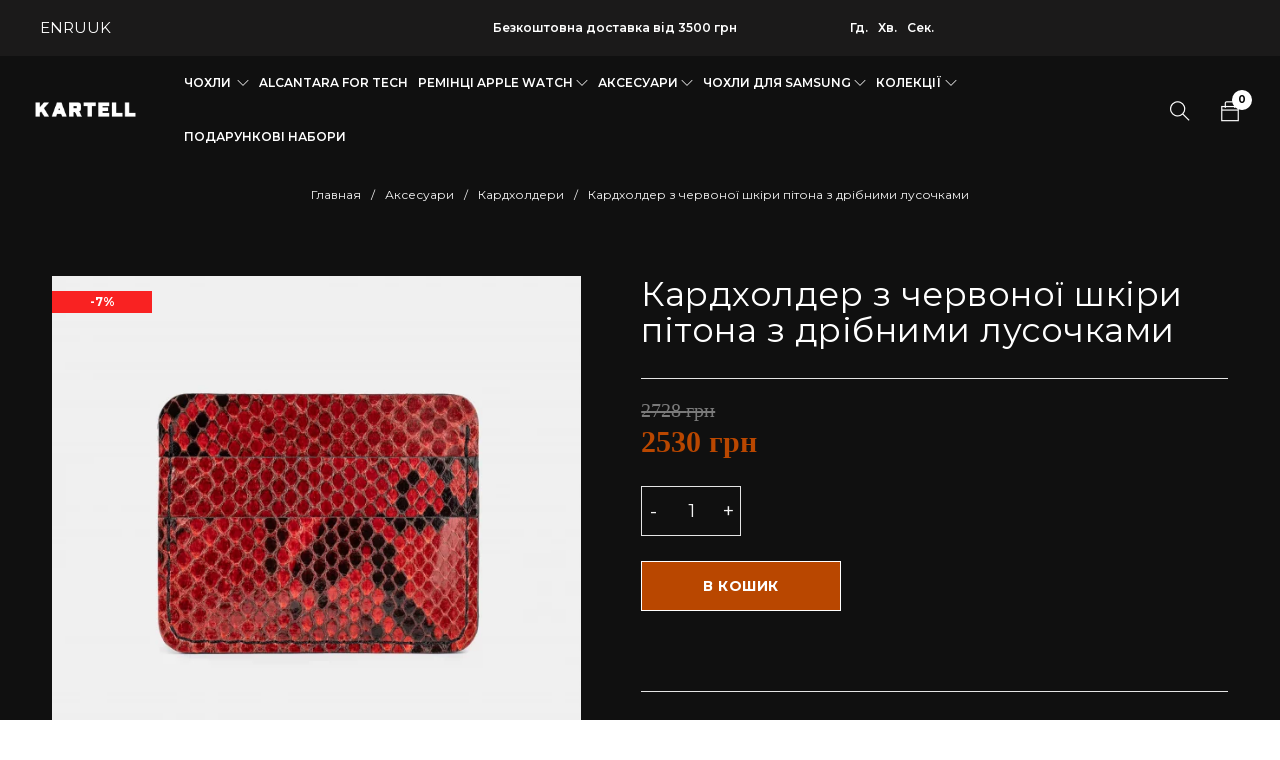

--- FILE ---
content_type: text/html; charset=UTF-8
request_url: https://kartell.store/product/kardholder-z-chervonoyi-shkiri-pitona-z-dribnimi-lusochkami/
body_size: 124992
content:
<!DOCTYPE html>
<html lang="ru-RU">
<head><meta charset="UTF-8" /><script>if(navigator.userAgent.match(/MSIE|Internet Explorer/i)||navigator.userAgent.match(/Trident\/7\..*?rv:11/i)){var href=document.location.href;if(!href.match(/[?&]nowprocket/)){if(href.indexOf("?")==-1){if(href.indexOf("#")==-1){document.location.href=href+"?nowprocket=1"}else{document.location.href=href.replace("#","?nowprocket=1#")}}else{if(href.indexOf("#")==-1){document.location.href=href+"&nowprocket=1"}else{document.location.href=href.replace("#","&nowprocket=1#")}}}}</script><script>(()=>{class RocketLazyLoadScripts{constructor(){this.v="2.0.4",this.userEvents=["keydown","keyup","mousedown","mouseup","mousemove","mouseover","mouseout","touchmove","touchstart","touchend","touchcancel","wheel","click","dblclick","input"],this.attributeEvents=["onblur","onclick","oncontextmenu","ondblclick","onfocus","onmousedown","onmouseenter","onmouseleave","onmousemove","onmouseout","onmouseover","onmouseup","onmousewheel","onscroll","onsubmit"]}async t(){this.i(),this.o(),/iP(ad|hone)/.test(navigator.userAgent)&&this.h(),this.u(),this.l(this),this.m(),this.k(this),this.p(this),this._(),await Promise.all([this.R(),this.L()]),this.lastBreath=Date.now(),this.S(this),this.P(),this.D(),this.O(),this.M(),await this.C(this.delayedScripts.normal),await this.C(this.delayedScripts.defer),await this.C(this.delayedScripts.async),await this.T(),await this.F(),await this.j(),await this.A(),window.dispatchEvent(new Event("rocket-allScriptsLoaded")),this.everythingLoaded=!0,this.lastTouchEnd&&await new Promise(t=>setTimeout(t,500-Date.now()+this.lastTouchEnd)),this.I(),this.H(),this.U(),this.W()}i(){this.CSPIssue=sessionStorage.getItem("rocketCSPIssue"),document.addEventListener("securitypolicyviolation",t=>{this.CSPIssue||"script-src-elem"!==t.violatedDirective||"data"!==t.blockedURI||(this.CSPIssue=!0,sessionStorage.setItem("rocketCSPIssue",!0))},{isRocket:!0})}o(){window.addEventListener("pageshow",t=>{this.persisted=t.persisted,this.realWindowLoadedFired=!0},{isRocket:!0}),window.addEventListener("pagehide",()=>{this.onFirstUserAction=null},{isRocket:!0})}h(){let t;function e(e){t=e}window.addEventListener("touchstart",e,{isRocket:!0}),window.addEventListener("touchend",function i(o){o.changedTouches[0]&&t.changedTouches[0]&&Math.abs(o.changedTouches[0].pageX-t.changedTouches[0].pageX)<10&&Math.abs(o.changedTouches[0].pageY-t.changedTouches[0].pageY)<10&&o.timeStamp-t.timeStamp<200&&(window.removeEventListener("touchstart",e,{isRocket:!0}),window.removeEventListener("touchend",i,{isRocket:!0}),"INPUT"===o.target.tagName&&"text"===o.target.type||(o.target.dispatchEvent(new TouchEvent("touchend",{target:o.target,bubbles:!0})),o.target.dispatchEvent(new MouseEvent("mouseover",{target:o.target,bubbles:!0})),o.target.dispatchEvent(new PointerEvent("click",{target:o.target,bubbles:!0,cancelable:!0,detail:1,clientX:o.changedTouches[0].clientX,clientY:o.changedTouches[0].clientY})),event.preventDefault()))},{isRocket:!0})}q(t){this.userActionTriggered||("mousemove"!==t.type||this.firstMousemoveIgnored?"keyup"===t.type||"mouseover"===t.type||"mouseout"===t.type||(this.userActionTriggered=!0,this.onFirstUserAction&&this.onFirstUserAction()):this.firstMousemoveIgnored=!0),"click"===t.type&&t.preventDefault(),t.stopPropagation(),t.stopImmediatePropagation(),"touchstart"===this.lastEvent&&"touchend"===t.type&&(this.lastTouchEnd=Date.now()),"click"===t.type&&(this.lastTouchEnd=0),this.lastEvent=t.type,t.composedPath&&t.composedPath()[0].getRootNode()instanceof ShadowRoot&&(t.rocketTarget=t.composedPath()[0]),this.savedUserEvents.push(t)}u(){this.savedUserEvents=[],this.userEventHandler=this.q.bind(this),this.userEvents.forEach(t=>window.addEventListener(t,this.userEventHandler,{passive:!1,isRocket:!0})),document.addEventListener("visibilitychange",this.userEventHandler,{isRocket:!0})}U(){this.userEvents.forEach(t=>window.removeEventListener(t,this.userEventHandler,{passive:!1,isRocket:!0})),document.removeEventListener("visibilitychange",this.userEventHandler,{isRocket:!0}),this.savedUserEvents.forEach(t=>{(t.rocketTarget||t.target).dispatchEvent(new window[t.constructor.name](t.type,t))})}m(){const t="return false",e=Array.from(this.attributeEvents,t=>"data-rocket-"+t),i="["+this.attributeEvents.join("],[")+"]",o="[data-rocket-"+this.attributeEvents.join("],[data-rocket-")+"]",s=(e,i,o)=>{o&&o!==t&&(e.setAttribute("data-rocket-"+i,o),e["rocket"+i]=new Function("event",o),e.setAttribute(i,t))};new MutationObserver(t=>{for(const n of t)"attributes"===n.type&&(n.attributeName.startsWith("data-rocket-")||this.everythingLoaded?n.attributeName.startsWith("data-rocket-")&&this.everythingLoaded&&this.N(n.target,n.attributeName.substring(12)):s(n.target,n.attributeName,n.target.getAttribute(n.attributeName))),"childList"===n.type&&n.addedNodes.forEach(t=>{if(t.nodeType===Node.ELEMENT_NODE)if(this.everythingLoaded)for(const i of[t,...t.querySelectorAll(o)])for(const t of i.getAttributeNames())e.includes(t)&&this.N(i,t.substring(12));else for(const e of[t,...t.querySelectorAll(i)])for(const t of e.getAttributeNames())this.attributeEvents.includes(t)&&s(e,t,e.getAttribute(t))})}).observe(document,{subtree:!0,childList:!0,attributeFilter:[...this.attributeEvents,...e]})}I(){this.attributeEvents.forEach(t=>{document.querySelectorAll("[data-rocket-"+t+"]").forEach(e=>{this.N(e,t)})})}N(t,e){const i=t.getAttribute("data-rocket-"+e);i&&(t.setAttribute(e,i),t.removeAttribute("data-rocket-"+e))}k(t){Object.defineProperty(HTMLElement.prototype,"onclick",{get(){return this.rocketonclick||null},set(e){this.rocketonclick=e,this.setAttribute(t.everythingLoaded?"onclick":"data-rocket-onclick","this.rocketonclick(event)")}})}S(t){function e(e,i){let o=e[i];e[i]=null,Object.defineProperty(e,i,{get:()=>o,set(s){t.everythingLoaded?o=s:e["rocket"+i]=o=s}})}e(document,"onreadystatechange"),e(window,"onload"),e(window,"onpageshow");try{Object.defineProperty(document,"readyState",{get:()=>t.rocketReadyState,set(e){t.rocketReadyState=e},configurable:!0}),document.readyState="loading"}catch(t){console.log("WPRocket DJE readyState conflict, bypassing")}}l(t){this.originalAddEventListener=EventTarget.prototype.addEventListener,this.originalRemoveEventListener=EventTarget.prototype.removeEventListener,this.savedEventListeners=[],EventTarget.prototype.addEventListener=function(e,i,o){o&&o.isRocket||!t.B(e,this)&&!t.userEvents.includes(e)||t.B(e,this)&&!t.userActionTriggered||e.startsWith("rocket-")||t.everythingLoaded?t.originalAddEventListener.call(this,e,i,o):(t.savedEventListeners.push({target:this,remove:!1,type:e,func:i,options:o}),"mouseenter"!==e&&"mouseleave"!==e||t.originalAddEventListener.call(this,e,t.savedUserEvents.push,o))},EventTarget.prototype.removeEventListener=function(e,i,o){o&&o.isRocket||!t.B(e,this)&&!t.userEvents.includes(e)||t.B(e,this)&&!t.userActionTriggered||e.startsWith("rocket-")||t.everythingLoaded?t.originalRemoveEventListener.call(this,e,i,o):t.savedEventListeners.push({target:this,remove:!0,type:e,func:i,options:o})}}J(t,e){this.savedEventListeners=this.savedEventListeners.filter(i=>{let o=i.type,s=i.target||window;return e!==o||t!==s||(this.B(o,s)&&(i.type="rocket-"+o),this.$(i),!1)})}H(){EventTarget.prototype.addEventListener=this.originalAddEventListener,EventTarget.prototype.removeEventListener=this.originalRemoveEventListener,this.savedEventListeners.forEach(t=>this.$(t))}$(t){t.remove?this.originalRemoveEventListener.call(t.target,t.type,t.func,t.options):this.originalAddEventListener.call(t.target,t.type,t.func,t.options)}p(t){let e;function i(e){return t.everythingLoaded?e:e.split(" ").map(t=>"load"===t||t.startsWith("load.")?"rocket-jquery-load":t).join(" ")}function o(o){function s(e){const s=o.fn[e];o.fn[e]=o.fn.init.prototype[e]=function(){return this[0]===window&&t.userActionTriggered&&("string"==typeof arguments[0]||arguments[0]instanceof String?arguments[0]=i(arguments[0]):"object"==typeof arguments[0]&&Object.keys(arguments[0]).forEach(t=>{const e=arguments[0][t];delete arguments[0][t],arguments[0][i(t)]=e})),s.apply(this,arguments),this}}if(o&&o.fn&&!t.allJQueries.includes(o)){const e={DOMContentLoaded:[],"rocket-DOMContentLoaded":[]};for(const t in e)document.addEventListener(t,()=>{e[t].forEach(t=>t())},{isRocket:!0});o.fn.ready=o.fn.init.prototype.ready=function(i){function s(){parseInt(o.fn.jquery)>2?setTimeout(()=>i.bind(document)(o)):i.bind(document)(o)}return"function"==typeof i&&(t.realDomReadyFired?!t.userActionTriggered||t.fauxDomReadyFired?s():e["rocket-DOMContentLoaded"].push(s):e.DOMContentLoaded.push(s)),o([])},s("on"),s("one"),s("off"),t.allJQueries.push(o)}e=o}t.allJQueries=[],o(window.jQuery),Object.defineProperty(window,"jQuery",{get:()=>e,set(t){o(t)}})}P(){const t=new Map;document.write=document.writeln=function(e){const i=document.currentScript,o=document.createRange(),s=i.parentElement;let n=t.get(i);void 0===n&&(n=i.nextSibling,t.set(i,n));const c=document.createDocumentFragment();o.setStart(c,0),c.appendChild(o.createContextualFragment(e)),s.insertBefore(c,n)}}async R(){return new Promise(t=>{this.userActionTriggered?t():this.onFirstUserAction=t})}async L(){return new Promise(t=>{document.addEventListener("DOMContentLoaded",()=>{this.realDomReadyFired=!0,t()},{isRocket:!0})})}async j(){return this.realWindowLoadedFired?Promise.resolve():new Promise(t=>{window.addEventListener("load",t,{isRocket:!0})})}M(){this.pendingScripts=[];this.scriptsMutationObserver=new MutationObserver(t=>{for(const e of t)e.addedNodes.forEach(t=>{"SCRIPT"!==t.tagName||t.noModule||t.isWPRocket||this.pendingScripts.push({script:t,promise:new Promise(e=>{const i=()=>{const i=this.pendingScripts.findIndex(e=>e.script===t);i>=0&&this.pendingScripts.splice(i,1),e()};t.addEventListener("load",i,{isRocket:!0}),t.addEventListener("error",i,{isRocket:!0}),setTimeout(i,1e3)})})})}),this.scriptsMutationObserver.observe(document,{childList:!0,subtree:!0})}async F(){await this.X(),this.pendingScripts.length?(await this.pendingScripts[0].promise,await this.F()):this.scriptsMutationObserver.disconnect()}D(){this.delayedScripts={normal:[],async:[],defer:[]},document.querySelectorAll("script[type$=rocketlazyloadscript]").forEach(t=>{t.hasAttribute("data-rocket-src")?t.hasAttribute("async")&&!1!==t.async?this.delayedScripts.async.push(t):t.hasAttribute("defer")&&!1!==t.defer||"module"===t.getAttribute("data-rocket-type")?this.delayedScripts.defer.push(t):this.delayedScripts.normal.push(t):this.delayedScripts.normal.push(t)})}async _(){await this.L();let t=[];document.querySelectorAll("script[type$=rocketlazyloadscript][data-rocket-src]").forEach(e=>{let i=e.getAttribute("data-rocket-src");if(i&&!i.startsWith("data:")){i.startsWith("//")&&(i=location.protocol+i);try{const o=new URL(i).origin;o!==location.origin&&t.push({src:o,crossOrigin:e.crossOrigin||"module"===e.getAttribute("data-rocket-type")})}catch(t){}}}),t=[...new Map(t.map(t=>[JSON.stringify(t),t])).values()],this.Y(t,"preconnect")}async G(t){if(await this.K(),!0!==t.noModule||!("noModule"in HTMLScriptElement.prototype))return new Promise(e=>{let i;function o(){(i||t).setAttribute("data-rocket-status","executed"),e()}try{if(navigator.userAgent.includes("Firefox/")||""===navigator.vendor||this.CSPIssue)i=document.createElement("script"),[...t.attributes].forEach(t=>{let e=t.nodeName;"type"!==e&&("data-rocket-type"===e&&(e="type"),"data-rocket-src"===e&&(e="src"),i.setAttribute(e,t.nodeValue))}),t.text&&(i.text=t.text),t.nonce&&(i.nonce=t.nonce),i.hasAttribute("src")?(i.addEventListener("load",o,{isRocket:!0}),i.addEventListener("error",()=>{i.setAttribute("data-rocket-status","failed-network"),e()},{isRocket:!0}),setTimeout(()=>{i.isConnected||e()},1)):(i.text=t.text,o()),i.isWPRocket=!0,t.parentNode.replaceChild(i,t);else{const i=t.getAttribute("data-rocket-type"),s=t.getAttribute("data-rocket-src");i?(t.type=i,t.removeAttribute("data-rocket-type")):t.removeAttribute("type"),t.addEventListener("load",o,{isRocket:!0}),t.addEventListener("error",i=>{this.CSPIssue&&i.target.src.startsWith("data:")?(console.log("WPRocket: CSP fallback activated"),t.removeAttribute("src"),this.G(t).then(e)):(t.setAttribute("data-rocket-status","failed-network"),e())},{isRocket:!0}),s?(t.fetchPriority="high",t.removeAttribute("data-rocket-src"),t.src=s):t.src="data:text/javascript;base64,"+window.btoa(unescape(encodeURIComponent(t.text)))}}catch(i){t.setAttribute("data-rocket-status","failed-transform"),e()}});t.setAttribute("data-rocket-status","skipped")}async C(t){const e=t.shift();return e?(e.isConnected&&await this.G(e),this.C(t)):Promise.resolve()}O(){this.Y([...this.delayedScripts.normal,...this.delayedScripts.defer,...this.delayedScripts.async],"preload")}Y(t,e){this.trash=this.trash||[];let i=!0;var o=document.createDocumentFragment();t.forEach(t=>{const s=t.getAttribute&&t.getAttribute("data-rocket-src")||t.src;if(s&&!s.startsWith("data:")){const n=document.createElement("link");n.href=s,n.rel=e,"preconnect"!==e&&(n.as="script",n.fetchPriority=i?"high":"low"),t.getAttribute&&"module"===t.getAttribute("data-rocket-type")&&(n.crossOrigin=!0),t.crossOrigin&&(n.crossOrigin=t.crossOrigin),t.integrity&&(n.integrity=t.integrity),t.nonce&&(n.nonce=t.nonce),o.appendChild(n),this.trash.push(n),i=!1}}),document.head.appendChild(o)}W(){this.trash.forEach(t=>t.remove())}async T(){try{document.readyState="interactive"}catch(t){}this.fauxDomReadyFired=!0;try{await this.K(),this.J(document,"readystatechange"),document.dispatchEvent(new Event("rocket-readystatechange")),await this.K(),document.rocketonreadystatechange&&document.rocketonreadystatechange(),await this.K(),this.J(document,"DOMContentLoaded"),document.dispatchEvent(new Event("rocket-DOMContentLoaded")),await this.K(),this.J(window,"DOMContentLoaded"),window.dispatchEvent(new Event("rocket-DOMContentLoaded"))}catch(t){console.error(t)}}async A(){try{document.readyState="complete"}catch(t){}try{await this.K(),this.J(document,"readystatechange"),document.dispatchEvent(new Event("rocket-readystatechange")),await this.K(),document.rocketonreadystatechange&&document.rocketonreadystatechange(),await this.K(),this.J(window,"load"),window.dispatchEvent(new Event("rocket-load")),await this.K(),window.rocketonload&&window.rocketonload(),await this.K(),this.allJQueries.forEach(t=>t(window).trigger("rocket-jquery-load")),await this.K(),this.J(window,"pageshow");const t=new Event("rocket-pageshow");t.persisted=this.persisted,window.dispatchEvent(t),await this.K(),window.rocketonpageshow&&window.rocketonpageshow({persisted:this.persisted})}catch(t){console.error(t)}}async K(){Date.now()-this.lastBreath>45&&(await this.X(),this.lastBreath=Date.now())}async X(){return document.hidden?new Promise(t=>setTimeout(t)):new Promise(t=>requestAnimationFrame(t))}B(t,e){return e===document&&"readystatechange"===t||(e===document&&"DOMContentLoaded"===t||(e===window&&"DOMContentLoaded"===t||(e===window&&"load"===t||e===window&&"pageshow"===t)))}static run(){(new RocketLazyLoadScripts).t()}}RocketLazyLoadScripts.run()})();</script>
<link rel="preload" href="https://kartell.store/wp-content/uploads/2020/11/SFUIDisplay-Light.ttf" as="font" crossorigin>
	<link rel="preload" href="https://kartell.store/wp-content/themes/catana/css/fonts/themify/themify.woff" as="font" crossorigin>
	<link rel="preload" href="https://kartell.store/wp-content/themes/catana/css/fonts/Fontawesome/fontawesome-webfont.woff2" as="font" crossorigin>
	<!--<link rel="preload" href="https://kartell.store/wp-content/uploads/2024/05/kartell-logo-black.webp" as="image" media="(max-width: 767px)">-->
	<link rel="preload" fetchpriority="high" as="image" href="https://kartell.store/wp-content/uploads/2024/05/kartell-logo-black.webp" type="image/webp" media="(max-width: 767px)">
	<link rel="preload" fetchpriority="high" href="https://kartell.store/wp-content/uploads/2024/05/kartell-logo-black-2.webp" as="image" type="image/webp" media="(min-width: 768px)">
	<link rel="preload" fetchpriority="high" href="https://kartell.store/wp-content/uploads/2024/05/ban-var-1-mob-kopiya-1.webp" as="image" type="image/webp" media="(max-width: 767px)">
	<link rel="preload" fetchpriority="high" href="https://kartell.store/wp-content/uploads/2024/05/ban2-kopiya1-kopiya-1.webp" as="image" type="image/webp" media="(min-width: 768px)">

		

			<meta name="viewport" content="width=device-width, initial-scale=1.0, maximum-scale=1" />
	
	
	
	<script type="text/template" id="tmpl-variation-template">
	<div class="woocommerce-variation-description">{{{ data.variation.variation_description }}}</div>
	<div class="woocommerce-variation-price">{{{ data.variation.price_html }}}</div>
	<div class="woocommerce-variation-availability">{{{ data.variation.availability_html }}}</div>
</script>
<script type="text/template" id="tmpl-unavailable-variation-template">
	<p role="alert">Этот товар недоступен. Пожалуйста, выберите другую комбинацию.</p>
</script>
<meta name='robots' content='index, follow, max-image-preview:large, max-snippet:-1, max-video-preview:-1' />
<link rel="alternate" hreflang="uk" href="https://kartell.store/product/kardholder-z-chervonoyi-shkiri-pitona-z-dribnimi-lusochkami/" />
<link rel="alternate" hreflang="en" href="https://kartell.store/en/product/kardholder-z-chervonoyi-shkiri-pitona-z-dribnimi-lusochkami/" />
<link rel="alternate" hreflang="ru" href="https://kartell.store/ru/product/kardholder-z-chervonoyi-shkiri-pitona-z-dribnimi-lusochkami/" />

<!-- Google Tag Manager for WordPress by gtm4wp.com -->
<script data-cfasync="false" data-pagespeed-no-defer>
	var gtm4wp_datalayer_name = "dataLayer";
	var dataLayer = dataLayer || [];
	const gtm4wp_use_sku_instead = false;
	const gtm4wp_currency = 'UAH';
	const gtm4wp_product_per_impression = 10;
	const gtm4wp_clear_ecommerce = false;
	const gtm4wp_datalayer_max_timeout = 2000;
</script>
<!-- End Google Tag Manager for WordPress by gtm4wp.com -->
	<!-- This site is optimized with the Yoast SEO plugin v26.5 - https://yoast.com/wordpress/plugins/seo/ -->
	<title>Кардхолдер з червоної шкіри пітона з дрібними лусочками купити за найкращою ціною з доставкою по Україні</title>
<link data-rocket-preload as="style" href="https://fonts.googleapis.com/css?family=Montserrat%3A400%2C700%2C600&#038;display=swap" rel="preload">
<link href="https://fonts.googleapis.com/css?family=Montserrat%3A400%2C700%2C600&#038;display=swap" media="print" onload="this.media=&#039;all&#039;" rel="stylesheet">
<noscript data-wpr-hosted-gf-parameters=""><link rel="stylesheet" href="https://fonts.googleapis.com/css?family=Montserrat%3A400%2C700%2C600&#038;display=swap"></noscript>
	<meta name="description" content="Купити Кардхолдер з червоної шкіри пітона з дрібними лусочками ⏩ в інтернет-магазині Kartell ⭐ Краща ціна на Кардхолдер з червоної шкіри пітона з дрібними лусочками ☑️ Висока якість ☑️ Ручна робота від українського виробника." />
	<link rel="canonical" href="https://kartell.store/product/kardholder-z-chervonoyi-shkiri-pitona-z-dribnimi-lusochkami/" />
	<meta property="og:locale" content="ru_RU" />
	<meta property="og:type" content="article" />
	<meta property="og:title" content="Кардхолдер з червоної шкіри пітона з дрібними лусочками купити за найкращою ціною з доставкою по Україні" />
	<meta property="og:description" content="Купити Кардхолдер з червоної шкіри пітона з дрібними лусочками ⏩ в інтернет-магазині Kartell ⭐ Краща ціна на Кардхолдер з червоної шкіри пітона з дрібними лусочками ☑️ Висока якість ☑️ Ручна робота від українського виробника." />
	<meta property="og:url" content="https://kartell.store/product/kardholder-z-chervonoyi-shkiri-pitona-z-dribnimi-lusochkami/" />
	<meta property="og:site_name" content="Kartell" />
	<meta property="article:modified_time" content="2025-05-26T08:05:55+00:00" />
	<meta property="og:image" content="https://kartell.store/wp-content/uploads/2023/06/4-scaled.webp" />
	<meta property="og:image:width" content="2560" />
	<meta property="og:image:height" content="2560" />
	<meta property="og:image:type" content="image/webp" />
	<meta name="twitter:card" content="summary_large_image" />
	<meta name="twitter:label1" content="Примерное время для чтения" />
	<meta name="twitter:data1" content="1 минута" />
	<script type="application/ld+json" class="yoast-schema-graph">{"@context":"https://schema.org","@graph":[{"@type":["WebPage","ItemPage"],"@id":"https://kartell.store/product/kardholder-z-chervonoyi-shkiri-pitona-z-dribnimi-lusochkami/","url":"https://kartell.store/product/kardholder-z-chervonoyi-shkiri-pitona-z-dribnimi-lusochkami/","name":"Кардхолдер з червоної шкіри пітона з дрібними лусочками купити за найкращою ціною з доставкою по Україні","isPartOf":{"@id":"https://kartell.store/#website"},"primaryImageOfPage":{"@id":"https://kartell.store/product/kardholder-z-chervonoyi-shkiri-pitona-z-dribnimi-lusochkami/#primaryimage"},"image":{"@id":"https://kartell.store/product/kardholder-z-chervonoyi-shkiri-pitona-z-dribnimi-lusochkami/#primaryimage"},"thumbnailUrl":"https://kartell.store/wp-content/uploads/2023/06/4-scaled.webp","datePublished":"2023-06-12T19:06:20+00:00","dateModified":"2025-05-26T08:05:55+00:00","description":"Купити Кардхолдер з червоної шкіри пітона з дрібними лусочками ⏩ в інтернет-магазині Kartell ⭐ Краща ціна на Кардхолдер з червоної шкіри пітона з дрібними лусочками ☑️ Висока якість ☑️ Ручна робота від українського виробника.","breadcrumb":{"@id":"https://kartell.store/product/kardholder-z-chervonoyi-shkiri-pitona-z-dribnimi-lusochkami/#breadcrumb"},"inLanguage":"ru-RU","potentialAction":[{"@type":"ReadAction","target":["https://kartell.store/product/kardholder-z-chervonoyi-shkiri-pitona-z-dribnimi-lusochkami/"]}]},{"@type":"ImageObject","inLanguage":"ru-RU","@id":"https://kartell.store/product/kardholder-z-chervonoyi-shkiri-pitona-z-dribnimi-lusochkami/#primaryimage","url":"https://kartell.store/wp-content/uploads/2023/06/4-scaled.webp","contentUrl":"https://kartell.store/wp-content/uploads/2023/06/4-scaled.webp","width":2560,"height":2560},{"@type":"BreadcrumbList","@id":"https://kartell.store/product/kardholder-z-chervonoyi-shkiri-pitona-z-dribnimi-lusochkami/#breadcrumb","itemListElement":[{"@type":"ListItem","position":1,"name":"Главная","item":"https://kartell.store/"},{"@type":"ListItem","position":2,"name":"Магазин","item":"https://kartell.store/shop/"},{"@type":"ListItem","position":3,"name":"Аксесуари","item":"https://kartell.store/product-category/aksesuari/"},{"@type":"ListItem","position":4,"name":"Кардхолдер з червоної шкіри пітона з дрібними лусочками"}]},{"@type":"WebSite","@id":"https://kartell.store/#website","url":"https://kartell.store/","name":"Kartell","description":"Ukraine","publisher":{"@id":"https://kartell.store/#organization"},"potentialAction":[{"@type":"SearchAction","target":{"@type":"EntryPoint","urlTemplate":"https://kartell.store/?s={search_term_string}"},"query-input":{"@type":"PropertyValueSpecification","valueRequired":true,"valueName":"search_term_string"}}],"inLanguage":"ru-RU"},{"@type":"Organization","@id":"https://kartell.store/#organization","name":"Kartell","url":"https://kartell.store/","logo":{"@type":"ImageObject","inLanguage":"ru-RU","@id":"https://kartell.store/#/schema/logo/image/","url":"https://kartell.store/wp-content/uploads/2023/05/cropped-KARTELL-favi.webp","contentUrl":"https://kartell.store/wp-content/uploads/2023/05/cropped-KARTELL-favi.webp","width":512,"height":512,"caption":"Kartell"},"image":{"@id":"https://kartell.store/#/schema/logo/image/"}}]}</script>
	<!-- / Yoast SEO plugin. -->


<link rel='dns-prefetch' href='//fonts.googleapis.com' />
<link href='https://fonts.gstatic.com' crossorigin rel='preconnect' />
<style id='wp-img-auto-sizes-contain-inline-css' type='text/css'>
img:is([sizes=auto i],[sizes^="auto," i]){contain-intrinsic-size:3000px 1500px}
/*# sourceURL=wp-img-auto-sizes-contain-inline-css */
</style>
<style id='wp-block-library-inline-css' type='text/css'>
:root{
  --wp-block-synced-color:#7a00df;
  --wp-block-synced-color--rgb:122, 0, 223;
  --wp-bound-block-color:var(--wp-block-synced-color);
  --wp-editor-canvas-background:#ddd;
  --wp-admin-theme-color:#007cba;
  --wp-admin-theme-color--rgb:0, 124, 186;
  --wp-admin-theme-color-darker-10:#006ba1;
  --wp-admin-theme-color-darker-10--rgb:0, 107, 160.5;
  --wp-admin-theme-color-darker-20:#005a87;
  --wp-admin-theme-color-darker-20--rgb:0, 90, 135;
  --wp-admin-border-width-focus:2px;
}
@media (min-resolution:192dpi){
  :root{
    --wp-admin-border-width-focus:1.5px;
  }
}
.wp-element-button{
  cursor:pointer;
}

:root .has-very-light-gray-background-color{
  background-color:#eee;
}
:root .has-very-dark-gray-background-color{
  background-color:#313131;
}
:root .has-very-light-gray-color{
  color:#eee;
}
:root .has-very-dark-gray-color{
  color:#313131;
}
:root .has-vivid-green-cyan-to-vivid-cyan-blue-gradient-background{
  background:linear-gradient(135deg, #00d084, #0693e3);
}
:root .has-purple-crush-gradient-background{
  background:linear-gradient(135deg, #34e2e4, #4721fb 50%, #ab1dfe);
}
:root .has-hazy-dawn-gradient-background{
  background:linear-gradient(135deg, #faaca8, #dad0ec);
}
:root .has-subdued-olive-gradient-background{
  background:linear-gradient(135deg, #fafae1, #67a671);
}
:root .has-atomic-cream-gradient-background{
  background:linear-gradient(135deg, #fdd79a, #004a59);
}
:root .has-nightshade-gradient-background{
  background:linear-gradient(135deg, #330968, #31cdcf);
}
:root .has-midnight-gradient-background{
  background:linear-gradient(135deg, #020381, #2874fc);
}
:root{
  --wp--preset--font-size--normal:16px;
  --wp--preset--font-size--huge:42px;
}

.has-regular-font-size{
  font-size:1em;
}

.has-larger-font-size{
  font-size:2.625em;
}

.has-normal-font-size{
  font-size:var(--wp--preset--font-size--normal);
}

.has-huge-font-size{
  font-size:var(--wp--preset--font-size--huge);
}

.has-text-align-center{
  text-align:center;
}

.has-text-align-left{
  text-align:left;
}

.has-text-align-right{
  text-align:right;
}

.has-fit-text{
  white-space:nowrap !important;
}

#end-resizable-editor-section{
  display:none;
}

.aligncenter{
  clear:both;
}

.items-justified-left{
  justify-content:flex-start;
}

.items-justified-center{
  justify-content:center;
}

.items-justified-right{
  justify-content:flex-end;
}

.items-justified-space-between{
  justify-content:space-between;
}

.screen-reader-text{
  border:0;
  clip-path:inset(50%);
  height:1px;
  margin:-1px;
  overflow:hidden;
  padding:0;
  position:absolute;
  width:1px;
  word-wrap:normal !important;
}

.screen-reader-text:focus{
  background-color:#ddd;
  clip-path:none;
  color:#444;
  display:block;
  font-size:1em;
  height:auto;
  left:5px;
  line-height:normal;
  padding:15px 23px 14px;
  text-decoration:none;
  top:5px;
  width:auto;
  z-index:100000;
}
html :where(.has-border-color){
  border-style:solid;
}

html :where([style*=border-top-color]){
  border-top-style:solid;
}

html :where([style*=border-right-color]){
  border-right-style:solid;
}

html :where([style*=border-bottom-color]){
  border-bottom-style:solid;
}

html :where([style*=border-left-color]){
  border-left-style:solid;
}

html :where([style*=border-width]){
  border-style:solid;
}

html :where([style*=border-top-width]){
  border-top-style:solid;
}

html :where([style*=border-right-width]){
  border-right-style:solid;
}

html :where([style*=border-bottom-width]){
  border-bottom-style:solid;
}

html :where([style*=border-left-width]){
  border-left-style:solid;
}
html :where(img[class*=wp-image-]){
  height:auto;
  max-width:100%;
}
:where(figure){
  margin:0 0 1em;
}

html :where(.is-position-sticky){
  --wp-admin--admin-bar--position-offset:var(--wp-admin--admin-bar--height, 0px);
}

@media screen and (max-width:600px){
  html :where(.is-position-sticky){
    --wp-admin--admin-bar--position-offset:0px;
  }
}

/*# sourceURL=wp-block-library-inline-css */
</style><link data-minify="1" rel='stylesheet' id='wc-blocks-style-css' href='https://kartell.store/wp-content/cache/min/1/wp-content/plugins/woocommerce/assets/client/blocks/wc-blocks.css?ver=1765196008' type='text/css' media='all' />
<style id='global-styles-inline-css' type='text/css'>
:root{--wp--preset--aspect-ratio--square: 1;--wp--preset--aspect-ratio--4-3: 4/3;--wp--preset--aspect-ratio--3-4: 3/4;--wp--preset--aspect-ratio--3-2: 3/2;--wp--preset--aspect-ratio--2-3: 2/3;--wp--preset--aspect-ratio--16-9: 16/9;--wp--preset--aspect-ratio--9-16: 9/16;--wp--preset--color--black: #000000;--wp--preset--color--cyan-bluish-gray: #abb8c3;--wp--preset--color--white: #ffffff;--wp--preset--color--pale-pink: #f78da7;--wp--preset--color--vivid-red: #cf2e2e;--wp--preset--color--luminous-vivid-orange: #ff6900;--wp--preset--color--luminous-vivid-amber: #fcb900;--wp--preset--color--light-green-cyan: #7bdcb5;--wp--preset--color--vivid-green-cyan: #00d084;--wp--preset--color--pale-cyan-blue: #8ed1fc;--wp--preset--color--vivid-cyan-blue: #0693e3;--wp--preset--color--vivid-purple: #9b51e0;--wp--preset--gradient--vivid-cyan-blue-to-vivid-purple: linear-gradient(135deg,rgb(6,147,227) 0%,rgb(155,81,224) 100%);--wp--preset--gradient--light-green-cyan-to-vivid-green-cyan: linear-gradient(135deg,rgb(122,220,180) 0%,rgb(0,208,130) 100%);--wp--preset--gradient--luminous-vivid-amber-to-luminous-vivid-orange: linear-gradient(135deg,rgb(252,185,0) 0%,rgb(255,105,0) 100%);--wp--preset--gradient--luminous-vivid-orange-to-vivid-red: linear-gradient(135deg,rgb(255,105,0) 0%,rgb(207,46,46) 100%);--wp--preset--gradient--very-light-gray-to-cyan-bluish-gray: linear-gradient(135deg,rgb(238,238,238) 0%,rgb(169,184,195) 100%);--wp--preset--gradient--cool-to-warm-spectrum: linear-gradient(135deg,rgb(74,234,220) 0%,rgb(151,120,209) 20%,rgb(207,42,186) 40%,rgb(238,44,130) 60%,rgb(251,105,98) 80%,rgb(254,248,76) 100%);--wp--preset--gradient--blush-light-purple: linear-gradient(135deg,rgb(255,206,236) 0%,rgb(152,150,240) 100%);--wp--preset--gradient--blush-bordeaux: linear-gradient(135deg,rgb(254,205,165) 0%,rgb(254,45,45) 50%,rgb(107,0,62) 100%);--wp--preset--gradient--luminous-dusk: linear-gradient(135deg,rgb(255,203,112) 0%,rgb(199,81,192) 50%,rgb(65,88,208) 100%);--wp--preset--gradient--pale-ocean: linear-gradient(135deg,rgb(255,245,203) 0%,rgb(182,227,212) 50%,rgb(51,167,181) 100%);--wp--preset--gradient--electric-grass: linear-gradient(135deg,rgb(202,248,128) 0%,rgb(113,206,126) 100%);--wp--preset--gradient--midnight: linear-gradient(135deg,rgb(2,3,129) 0%,rgb(40,116,252) 100%);--wp--preset--font-size--small: 13px;--wp--preset--font-size--medium: 20px;--wp--preset--font-size--large: 36px;--wp--preset--font-size--x-large: 42px;--wp--preset--spacing--20: 0.44rem;--wp--preset--spacing--30: 0.67rem;--wp--preset--spacing--40: 1rem;--wp--preset--spacing--50: 1.5rem;--wp--preset--spacing--60: 2.25rem;--wp--preset--spacing--70: 3.38rem;--wp--preset--spacing--80: 5.06rem;--wp--preset--shadow--natural: 6px 6px 9px rgba(0, 0, 0, 0.2);--wp--preset--shadow--deep: 12px 12px 50px rgba(0, 0, 0, 0.4);--wp--preset--shadow--sharp: 6px 6px 0px rgba(0, 0, 0, 0.2);--wp--preset--shadow--outlined: 6px 6px 0px -3px rgb(255, 255, 255), 6px 6px rgb(0, 0, 0);--wp--preset--shadow--crisp: 6px 6px 0px rgb(0, 0, 0);}:where(.is-layout-flex){gap: 0.5em;}:where(.is-layout-grid){gap: 0.5em;}body .is-layout-flex{display: flex;}.is-layout-flex{flex-wrap: wrap;align-items: center;}.is-layout-flex > :is(*, div){margin: 0;}body .is-layout-grid{display: grid;}.is-layout-grid > :is(*, div){margin: 0;}:where(.wp-block-columns.is-layout-flex){gap: 2em;}:where(.wp-block-columns.is-layout-grid){gap: 2em;}:where(.wp-block-post-template.is-layout-flex){gap: 1.25em;}:where(.wp-block-post-template.is-layout-grid){gap: 1.25em;}.has-black-color{color: var(--wp--preset--color--black) !important;}.has-cyan-bluish-gray-color{color: var(--wp--preset--color--cyan-bluish-gray) !important;}.has-white-color{color: var(--wp--preset--color--white) !important;}.has-pale-pink-color{color: var(--wp--preset--color--pale-pink) !important;}.has-vivid-red-color{color: var(--wp--preset--color--vivid-red) !important;}.has-luminous-vivid-orange-color{color: var(--wp--preset--color--luminous-vivid-orange) !important;}.has-luminous-vivid-amber-color{color: var(--wp--preset--color--luminous-vivid-amber) !important;}.has-light-green-cyan-color{color: var(--wp--preset--color--light-green-cyan) !important;}.has-vivid-green-cyan-color{color: var(--wp--preset--color--vivid-green-cyan) !important;}.has-pale-cyan-blue-color{color: var(--wp--preset--color--pale-cyan-blue) !important;}.has-vivid-cyan-blue-color{color: var(--wp--preset--color--vivid-cyan-blue) !important;}.has-vivid-purple-color{color: var(--wp--preset--color--vivid-purple) !important;}.has-black-background-color{background-color: var(--wp--preset--color--black) !important;}.has-cyan-bluish-gray-background-color{background-color: var(--wp--preset--color--cyan-bluish-gray) !important;}.has-white-background-color{background-color: var(--wp--preset--color--white) !important;}.has-pale-pink-background-color{background-color: var(--wp--preset--color--pale-pink) !important;}.has-vivid-red-background-color{background-color: var(--wp--preset--color--vivid-red) !important;}.has-luminous-vivid-orange-background-color{background-color: var(--wp--preset--color--luminous-vivid-orange) !important;}.has-luminous-vivid-amber-background-color{background-color: var(--wp--preset--color--luminous-vivid-amber) !important;}.has-light-green-cyan-background-color{background-color: var(--wp--preset--color--light-green-cyan) !important;}.has-vivid-green-cyan-background-color{background-color: var(--wp--preset--color--vivid-green-cyan) !important;}.has-pale-cyan-blue-background-color{background-color: var(--wp--preset--color--pale-cyan-blue) !important;}.has-vivid-cyan-blue-background-color{background-color: var(--wp--preset--color--vivid-cyan-blue) !important;}.has-vivid-purple-background-color{background-color: var(--wp--preset--color--vivid-purple) !important;}.has-black-border-color{border-color: var(--wp--preset--color--black) !important;}.has-cyan-bluish-gray-border-color{border-color: var(--wp--preset--color--cyan-bluish-gray) !important;}.has-white-border-color{border-color: var(--wp--preset--color--white) !important;}.has-pale-pink-border-color{border-color: var(--wp--preset--color--pale-pink) !important;}.has-vivid-red-border-color{border-color: var(--wp--preset--color--vivid-red) !important;}.has-luminous-vivid-orange-border-color{border-color: var(--wp--preset--color--luminous-vivid-orange) !important;}.has-luminous-vivid-amber-border-color{border-color: var(--wp--preset--color--luminous-vivid-amber) !important;}.has-light-green-cyan-border-color{border-color: var(--wp--preset--color--light-green-cyan) !important;}.has-vivid-green-cyan-border-color{border-color: var(--wp--preset--color--vivid-green-cyan) !important;}.has-pale-cyan-blue-border-color{border-color: var(--wp--preset--color--pale-cyan-blue) !important;}.has-vivid-cyan-blue-border-color{border-color: var(--wp--preset--color--vivid-cyan-blue) !important;}.has-vivid-purple-border-color{border-color: var(--wp--preset--color--vivid-purple) !important;}.has-vivid-cyan-blue-to-vivid-purple-gradient-background{background: var(--wp--preset--gradient--vivid-cyan-blue-to-vivid-purple) !important;}.has-light-green-cyan-to-vivid-green-cyan-gradient-background{background: var(--wp--preset--gradient--light-green-cyan-to-vivid-green-cyan) !important;}.has-luminous-vivid-amber-to-luminous-vivid-orange-gradient-background{background: var(--wp--preset--gradient--luminous-vivid-amber-to-luminous-vivid-orange) !important;}.has-luminous-vivid-orange-to-vivid-red-gradient-background{background: var(--wp--preset--gradient--luminous-vivid-orange-to-vivid-red) !important;}.has-very-light-gray-to-cyan-bluish-gray-gradient-background{background: var(--wp--preset--gradient--very-light-gray-to-cyan-bluish-gray) !important;}.has-cool-to-warm-spectrum-gradient-background{background: var(--wp--preset--gradient--cool-to-warm-spectrum) !important;}.has-blush-light-purple-gradient-background{background: var(--wp--preset--gradient--blush-light-purple) !important;}.has-blush-bordeaux-gradient-background{background: var(--wp--preset--gradient--blush-bordeaux) !important;}.has-luminous-dusk-gradient-background{background: var(--wp--preset--gradient--luminous-dusk) !important;}.has-pale-ocean-gradient-background{background: var(--wp--preset--gradient--pale-ocean) !important;}.has-electric-grass-gradient-background{background: var(--wp--preset--gradient--electric-grass) !important;}.has-midnight-gradient-background{background: var(--wp--preset--gradient--midnight) !important;}.has-small-font-size{font-size: var(--wp--preset--font-size--small) !important;}.has-medium-font-size{font-size: var(--wp--preset--font-size--medium) !important;}.has-large-font-size{font-size: var(--wp--preset--font-size--large) !important;}.has-x-large-font-size{font-size: var(--wp--preset--font-size--x-large) !important;}
/*# sourceURL=global-styles-inline-css */
</style>
<style id='core-block-supports-inline-css' type='text/css'>
/**
 * Core styles: block-supports
 */

/*# sourceURL=core-block-supports-inline-css */
</style>

<style id='classic-theme-styles-inline-css' type='text/css'>
/**
 * These rules are needed for backwards compatibility.
 * They should match the button element rules in the base theme.json file.
 */
.wp-block-button__link {
	color: #ffffff;
	background-color: #32373c;
	border-radius: 9999px; /* 100% causes an oval, but any explicit but really high value retains the pill shape. */

	/* This needs a low specificity so it won't override the rules from the button element if defined in theme.json. */
	box-shadow: none;
	text-decoration: none;

	/* The extra 2px are added to size solids the same as the outline versions.*/
	padding: calc(0.667em + 2px) calc(1.333em + 2px);

	font-size: 1.125em;
}

.wp-block-file__button {
	background: #32373c;
	color: #ffffff;
	text-decoration: none;
}

/*# sourceURL=/wp-includes/css/classic-themes.css */
</style>
<link data-minify="1" rel='stylesheet' id='pwgc-wc-blocks-style-css' href='https://kartell.store/wp-content/cache/min/1/wp-content/plugins/pw-woocommerce-gift-cards/assets/css/blocks.css?ver=1765196008' type='text/css' media='all' />
<link data-minify="1" rel='stylesheet' id='cr-frontend-css-css' href='https://kartell.store/wp-content/cache/min/1/wp-content/plugins/customer-reviews-woocommerce/css/frontend.css?ver=1765196008' type='text/css' media='all' />
<link data-minify="1" rel='stylesheet' id='inweb-toc-style-css' href='https://kartell.store/wp-content/cache/min/1/wp-content/plugins/inweb-toc/css/style.css?ver=1765196008' type='text/css' media='all' />
<link data-minify="1" rel='stylesheet' id='js_composer_front-css' href='https://kartell.store/wp-content/cache/min/1/wp-content/plugins/js_composer/assets/css/js_composer.min.css?ver=1765196008' type='text/css' media='all' />
<link data-minify="1" rel='stylesheet' id='ts-shortcode-css' href='https://kartell.store/wp-content/cache/min/1/wp-content/plugins/themesky/css/shortcode.css?ver=1765196009' type='text/css' media='all' />
<link data-minify="1" rel='stylesheet' id='owl-carousel-css' href='https://kartell.store/wp-content/cache/min/1/wp-content/plugins/themesky/css/owl.carousel.css?ver=1765196009' type='text/css' media='all' />
<link rel='stylesheet' id='photoswipe-css' href='https://kartell.store/wp-content/plugins/woocommerce/assets/css/photoswipe/photoswipe.min.css?ver=10.3.7' type='text/css' media='all' />
<link rel='stylesheet' id='photoswipe-default-skin-css' href='https://kartell.store/wp-content/plugins/woocommerce/assets/css/photoswipe/default-skin/default-skin.min.css?ver=10.3.7' type='text/css' media='all' />
<link data-minify="1" rel='stylesheet' id='woocommerce-layout-css' href='https://kartell.store/wp-content/cache/min/1/wp-content/plugins/woocommerce/assets/css/woocommerce-layout.css?ver=1765196009' type='text/css' media='all' />
<link data-minify="1" rel='stylesheet' id='woocommerce-smallscreen-css' href='https://kartell.store/wp-content/cache/min/1/wp-content/plugins/woocommerce/assets/css/woocommerce-smallscreen.css?ver=1765196009' type='text/css' media='only screen and (max-width: 768px)' />
<link data-minify="1" rel='stylesheet' id='woocommerce-general-css' href='https://kartell.store/wp-content/cache/min/1/wp-content/plugins/woocommerce/assets/css/woocommerce.css?ver=1765196009' type='text/css' media='all' />
<style id='woocommerce-inline-inline-css' type='text/css'>
.woocommerce form .form-row .required { visibility: visible; }
/*# sourceURL=woocommerce-inline-inline-css */
</style>
<link data-minify="1" rel='stylesheet' id='free-shipping-label-public-css' href='https://kartell.store/wp-content/cache/min/1/wp-content/plugins/free-shipping-label/assets/build/fsl-public.css?ver=1765196009' type='text/css' media='all' />
<link data-minify="1" rel='stylesheet' id='dashicons-css' href='https://kartell.store/wp-content/cache/min/1/wp-includes/css/dashicons.css?ver=1765196009' type='text/css' media='all' />
<link data-minify="1" rel='stylesheet' id='thickbox-css' href='https://kartell.store/wp-content/cache/min/1/wp-includes/js/thickbox/thickbox.css?ver=1765196009' type='text/css' media='all' />
<link data-minify="1" rel='stylesheet' id='swatchly-pro-frontend-css' href='https://kartell.store/wp-content/cache/min/1/wp-content/plugins/swatchly-pro/assets/css/frontend.css?ver=1765196009' type='text/css' media='all' />
<link data-minify="1" rel='stylesheet' id='vpd-public-css' href='https://kartell.store/wp-content/cache/min/1/wp-content/plugins/variation-price-display/public/css/public.css?ver=1765196009' type='text/css' media='all' />
<link data-minify="1" rel='stylesheet' id='wpcvs-frontend-css' href='https://kartell.store/wp-content/cache/min/1/wp-content/plugins/wpc-variation-swatches/assets/css/frontend.css?ver=1765196009' type='text/css' media='all' />
<link data-minify="1" rel='stylesheet' id='xoo-cp-style-css' href='https://kartell.store/wp-content/cache/min/1/wp-content/plugins/added-to-cart-popup-woocommerce/assets/css/xoo-cp-style.css?ver=1765196009' type='text/css' media='all' />
<style id='xoo-cp-style-inline-css' type='text/css'>
span.xcp-chng{
				display: none;
			}a.xoo-cp-btn-ch{
				display: none;
			}
			.xoo-cp-container{
				max-width: 650px;
			}
			.xcp-btn{
				background-color: #000000;
				color: #ffffff;
				font-size: 14px;
				border-radius: 0px;
				border: 1px solid #000000;
			}
			.xcp-btn:hover{
				color: #ffffff;
			}
			td.xoo-cp-pimg{
				width: 100%;
			}
			table.xoo-cp-pdetails , table.xoo-cp-pdetails tr{
				border: 0!important;
			}
			table.xoo-cp-pdetails td{
				border-style: solid;
				border-width: 0px;
				border-color: #ebe9eb;
			}
/*# sourceURL=xoo-cp-style-inline-css */
</style>
<link data-minify="1" rel='stylesheet' id='catana-reset-css' href='https://kartell.store/wp-content/cache/min/1/wp-content/themes/catana/css/reset.css?ver=1765196009' type='text/css' media='all' />
<link data-minify="1" rel='stylesheet' id='catana-style-css' href='https://kartell.store/wp-content/cache/min/1/wp-content/themes/catana/style.css?ver=1765196015' type='text/css' media='all' />
<link data-minify="1" rel='stylesheet' id='catana-child-style-css' href='https://kartell.store/wp-content/cache/min/1/wp-content/themes/catana-child/style.css?ver=1765196015' type='text/css' media='all' />
<link data-minify="1" rel='stylesheet' id='wc_j_upsellator_css-css' href='https://kartell.store/wp-content/cache/min/1/wp-content/plugins/wc-j-upsellator/assets/frontend/css/upsellator-style.css?ver=1765196015' type='text/css' media='all' />
<style id='wc_j_upsellator_css-inline-css' type='text/css'>
               
				:root{					
					--font-color:#3E3E3E;
					--item-count-background:#ffb000;
					--item-count-color:#FFFFFF;
					--modal-bg-color:#FFFFFF;
					--button-color:#3E3E3E;
					--font-button-color:#FFFFFF;				
					--wcj-button-color-hover:#FFFFFF;
					--wcj-button-font-color-hover:#3E3E3E;		
					--shipping_bar_bar_background:#0a0a0a;
					--shipping_bar_bar_background_empty:#fbfbfb;
					--shipping_bar_success_background:#9dc192;	
					--free-gift-color:#ffb000;	
					--gift-text-color:#FFFFFF;
					--upsell-color:#000000;	
					--upsell-text-color:#FFFFFF;
					--upsell-modal-close:#3E3E3E;	
					--upsell-modal-close-text:#FFFFFF;
					--base_font_size:15px;	
					--modal-cart-image-ratio:1.2;				
				}
/*# sourceURL=wc_j_upsellator_css-inline-css */
</style>
<noscript></noscript><link data-minify="1" rel='stylesheet' id='font-awesome-css' href='https://kartell.store/wp-content/cache/min/1/wp-content/themes/catana/css/font-awesome.css?ver=1765196015' type='text/css' media='all' />
<link data-minify="1" rel='stylesheet' id='themify-icon-css' href='https://kartell.store/wp-content/cache/min/1/wp-content/themes/catana/css/themify-icons.css?ver=1765196015' type='text/css' media='all' />
<link data-minify="1" rel='stylesheet' id='catana-responsive-css' href='https://kartell.store/wp-content/cache/min/1/wp-content/themes/catana/css/responsive.css?ver=1765196015' type='text/css' media='all' />
<link data-minify="1" rel='stylesheet' id='slick-css-css' href='https://kartell.store/wp-content/cache/min/1/wp-content/themes/catana/css/slick.theme.css?ver=1765196015' type='text/css' media='all' />
<link rel='stylesheet' id='prettyphoto-css' href='https://kartell.store/wp-content/plugins/js_composer/assets/lib/vendor/prettyphoto/css/prettyPhoto.min.css?ver=8.7.2' type='text/css' media='all' />
<link data-minify="1" rel='stylesheet' id='catana-dynamic-css-css' href='https://kartell.store/wp-content/cache/min/1/wp-content/uploads/catanachild.css?ver=1765196015' type='text/css' media='all' />
<!--n2css--><!--n2js--><script type="rocketlazyloadscript" data-minify="1" data-rocket-type="text/javascript" data-rocket-src="https://kartell.store/wp-content/cache/min/1/wp-includes/js/dist/development/react-refresh-runtime.js?ver=1765196015" id="wp-react-refresh-runtime-js" data-rocket-defer defer></script>
<script type="rocketlazyloadscript" data-minify="1" data-rocket-type="text/javascript" data-rocket-src="https://kartell.store/wp-content/cache/min/1/wp-includes/js/dist/development/react-refresh-entry.js?ver=1765196015" id="wp-react-refresh-entry-js" data-rocket-defer defer></script>
<script type="text/javascript" src="https://kartell.store/wp-includes/js/jquery/jquery.js?ver=3.7.1" id="jquery-core-js" data-rocket-defer defer></script>
<script type="rocketlazyloadscript" data-minify="1" data-rocket-type="text/javascript" data-rocket-src="https://kartell.store/wp-content/cache/min/1/wp-includes/js/jquery/jquery-migrate.js?ver=1765196015" id="jquery-migrate-js" data-rocket-defer defer></script>
<script type="rocketlazyloadscript" data-minify="1" data-rocket-type="text/javascript" data-rocket-src="https://kartell.store/wp-content/cache/min/1/wp-content/plugins/add-coupon-by-link-for-woocommerce/public/js/add-coupon-by-link-woocommerce-public.js?ver=1765196015" id="add-coupon-by-link-woocommerce-js" data-rocket-defer defer></script>
<script type="rocketlazyloadscript" data-minify="1" data-rocket-type="text/javascript" data-rocket-src="https://kartell.store/wp-content/cache/min/1/wp-content/plugins/woocommerce/assets/js/js-cookie/js.cookie.js?ver=1765196016" id="wc-js-cookie-js" defer="defer" data-wp-strategy="defer"></script>
<script type="text/javascript" id="wc-cart-fragments-js-extra">
/* <![CDATA[ */
var wc_cart_fragments_params = {"ajax_url":"/wp-admin/admin-ajax.php","wc_ajax_url":"/?wc-ajax=%%endpoint%%&jcart_page_id=28420","cart_hash_key":"wc_cart_hash_cac50050b1d63df14e9bd053daf530ce","fragment_name":"wc_fragments_cac50050b1d63df14e9bd053daf530ce","request_timeout":"5000"};
//# sourceURL=wc-cart-fragments-js-extra
/* ]]> */
</script>
<script type="rocketlazyloadscript" data-minify="1" data-rocket-type="text/javascript" data-rocket-src="https://kartell.store/wp-content/cache/min/1/wp-content/plugins/woocommerce/assets/js/frontend/cart-fragments.js?ver=1765196016" id="wc-cart-fragments-js" defer="defer" data-wp-strategy="defer"></script>
<script data-minify="1" type="text/javascript" src="https://kartell.store/wp-content/cache/min/1/wp-content/plugins/woocommerce/assets/js/jquery-blockui/jquery.blockUI.js?ver=1765196016" id="wc-jquery-blockui-js" data-wp-strategy="defer" data-rocket-defer defer></script>
<script type="text/javascript" id="wc-add-to-cart-js-extra">
/* <![CDATA[ */
var wc_add_to_cart_params = {"ajax_url":"/wp-admin/admin-ajax.php","wc_ajax_url":"/?wc-ajax=%%endpoint%%&jcart_page_id=28420","i18n_view_cart":"\u041f\u0440\u043e\u0441\u043c\u043e\u0442\u0440 \u043a\u043e\u0440\u0437\u0438\u043d\u044b","cart_url":"https://kartell.store/cart/","is_cart":"","cart_redirect_after_add":"no","gt_translate_keys":["i18n_view_cart",{"key":"cart_url","format":"url"}]};
//# sourceURL=wc-add-to-cart-js-extra
/* ]]> */
</script>
<script type="rocketlazyloadscript" data-minify="1" data-rocket-type="text/javascript" data-rocket-src="https://kartell.store/wp-content/cache/min/1/wp-content/plugins/woocommerce/assets/js/frontend/add-to-cart.js?ver=1765196016" id="wc-add-to-cart-js" data-wp-strategy="defer" data-rocket-defer defer></script>
<script data-minify="1" type="text/javascript" src="https://kartell.store/wp-content/cache/min/1/wp-content/plugins/woocommerce/assets/js/photoswipe/photoswipe.js?ver=1765196016" id="wc-photoswipe-js" defer="defer" data-wp-strategy="defer"></script>
<script data-minify="1" type="text/javascript" src="https://kartell.store/wp-content/cache/min/1/wp-content/plugins/woocommerce/assets/js/photoswipe/photoswipe-ui-default.js?ver=1765196016" id="wc-photoswipe-ui-default-js" defer="defer" data-wp-strategy="defer"></script>
<script type="text/javascript" id="wc-single-product-js-extra">
/* <![CDATA[ */
var wc_single_product_params = {"i18n_required_rating_text":"\u041f\u043e\u0436\u0430\u043b\u0443\u0439\u0441\u0442\u0430, \u043f\u043e\u0441\u0442\u0430\u0432\u044c\u0442\u0435 \u043e\u0446\u0435\u043d\u043a\u0443","i18n_rating_options":["1 \u0438\u0437 5 \u0437\u0432\u0451\u0437\u0434","2 \u0438\u0437 5 \u0437\u0432\u0451\u0437\u0434","3 \u0438\u0437 5 \u0437\u0432\u0451\u0437\u0434","4 \u0438\u0437 5 \u0437\u0432\u0451\u0437\u0434","5 \u0438\u0437 5 \u0437\u0432\u0451\u0437\u0434"],"i18n_product_gallery_trigger_text":"\u041f\u0440\u043e\u0441\u043c\u043e\u0442\u0440 \u0433\u0430\u043b\u0435\u0440\u0435\u0438 \u0438\u0437\u043e\u0431\u0440\u0430\u0436\u0435\u043d\u0438\u0439 \u0432 \u043f\u043e\u043b\u043d\u043e\u044d\u043a\u0440\u0430\u043d\u043d\u043e\u043c \u0440\u0435\u0436\u0438\u043c\u0435","review_rating_required":"yes","flexslider":{"rtl":false,"animation":"slide","smoothHeight":true,"directionNav":false,"controlNav":"thumbnails","slideshow":false,"animationSpeed":500,"animationLoop":false,"allowOneSlide":false},"zoom_enabled":"","zoom_options":[],"photoswipe_enabled":"1","photoswipe_options":{"shareEl":false,"closeOnScroll":false,"history":false,"hideAnimationDuration":0,"showAnimationDuration":0},"flexslider_enabled":"","gt_translate_keys":["i18n_required_rating_text"]};
//# sourceURL=wc-single-product-js-extra
/* ]]> */
</script>
<script data-minify="1" type="text/javascript" src="https://kartell.store/wp-content/cache/min/1/wp-content/plugins/woocommerce/assets/js/frontend/single-product.js?ver=1765196016" id="wc-single-product-js" defer="defer" data-wp-strategy="defer"></script>
<script type="text/javascript" id="woocommerce-js-extra">
/* <![CDATA[ */
var woocommerce_params = {"ajax_url":"/wp-admin/admin-ajax.php","wc_ajax_url":"/?wc-ajax=%%endpoint%%&jcart_page_id=28420","i18n_password_show":"\u041f\u043e\u043a\u0430\u0437\u0430\u0442\u044c \u043f\u0430\u0440\u043e\u043b\u044c","i18n_password_hide":"\u0421\u043a\u0440\u044b\u0442\u044c \u043f\u0430\u0440\u043e\u043b\u044c"};
//# sourceURL=woocommerce-js-extra
/* ]]> */
</script>
<script type="rocketlazyloadscript" data-minify="1" data-rocket-type="text/javascript" data-rocket-src="https://kartell.store/wp-content/cache/min/1/wp-content/plugins/woocommerce/assets/js/frontend/woocommerce.js?ver=1765196016" id="woocommerce-js" defer="defer" data-wp-strategy="defer"></script>
<script type="rocketlazyloadscript" data-minify="1" data-rocket-type="text/javascript" data-rocket-src="https://kartell.store/wp-content/cache/min/1/wp-content/plugins/js_composer/assets/js/vendors/woocommerce-add-to-cart.js?ver=1765196016" id="vc_woocommerce-add-to-cart-js-js" data-rocket-defer defer></script>
<script type="text/javascript" id="swatchly-pro-frontend-js-extra">
/* <![CDATA[ */
var swatchly_pro_params = {"is_product":"1","enable_swatches":"1","auto_convert_dropdowns_to_label":"1","tooltip":"1","deselect_on_click":"1","show_selected_attribute_name":"0","variation_label_separator":" : ","product_thumbnail_selector":"","hide_wc_forward_button":"0","enable_cart_popup_notice":"0","enable_catalog_mode":""};
//# sourceURL=swatchly-pro-frontend-js-extra
/* ]]> */
</script>
<script type="rocketlazyloadscript" data-minify="1" data-rocket-type="text/javascript" data-rocket-src="https://kartell.store/wp-content/cache/min/1/wp-content/plugins/swatchly-pro/assets/js/frontend.js?ver=1765196016" id="swatchly-pro-frontend-js" data-rocket-defer defer></script>
<script type="rocketlazyloadscript" data-rocket-type="text/javascript" data-rocket-src="https://kartell.store/wp-content/plugins/wpc-variation-swatches/assets/libs/tippy/popper.min.js?ver=4.3.3" id="popper-js" data-rocket-defer defer></script>
<script type="rocketlazyloadscript" data-rocket-type="text/javascript" data-rocket-src="https://kartell.store/wp-content/plugins/wpc-variation-swatches/assets/libs/tippy/tippy-bundle.umd.min.js?ver=4.3.3" id="tippy-js" data-rocket-defer defer></script>
<script type="rocketlazyloadscript"></script><meta name="generator" content="Redux 4.5.9" /><meta name="cdp-version" content="1.5.0" />    <script type="rocketlazyloadscript">
    !function(f,b,e,v,n,t,s)
    {if(f.fbq)return;n=f.fbq=function(){n.callMethod?
    n.callMethod.apply(n,arguments):n.queue.push(arguments)};
    if(!f._fbq)f._fbq=n;n.push=n;n.loaded=!0;n.version='2.0';
    n.queue=[];t=b.createElement(e);t.async=!0;
    t.src=v;s=b.getElementsByTagName(e)[0];
    s.parentNode.insertBefore(t,s)}(window, document,'script',
    'https://connect.facebook.net/en_US/fbevents.js');
    fbq('init', '1620885349330893');
    fbq('track', 'PageView');
    </script>
    <noscript><img height="1" width="1" style="display:none"
    src="https://www.facebook.com/tr?id=1620885349330893&ev=PageView&noscript=1"
    /></noscript>
    <style type="text/css" data-type="vc_shortcodes-custom-css">.vc_custom_1677234926987{padding-top: 30px !important;padding-bottom: 30px !important;background-color: #212020 !important;}.vc_custom_1677234143159{padding-top: 25px !important;background-color: #161616 !important;}.vc_custom_1709743574007{margin-top: 15px !important;}</style>        <script type="rocketlazyloadscript">
          window.WCUS_APP_STATE = [];
        </script>
        
<!-- Google Tag Manager for WordPress by gtm4wp.com -->
<!-- GTM Container placement set to automatic -->
<script data-cfasync="false" data-pagespeed-no-defer type="text/javascript">
	var dataLayer_content = {"pagePostType":"product","pagePostType2":"single-product","pagePostAuthor":"adminkrtll","productRatingCounts":[],"productAverageRating":0,"productReviewCount":0,"productType":"simple","productIsVariable":0};
	dataLayer.push( dataLayer_content );
</script>
<script type="rocketlazyloadscript" data-cfasync="false" data-pagespeed-no-defer data-rocket-type="text/javascript">
(function(w,d,s,l,i){w[l]=w[l]||[];w[l].push({'gtm.start':
new Date().getTime(),event:'gtm.js'});var f=d.getElementsByTagName(s)[0],
j=d.createElement(s),dl=l!='dataLayer'?'&l='+l:'';j.async=true;j.src=
'//www.googletagmanager.com/gtm.js?id='+i+dl;f.parentNode.insertBefore(j,f);
})(window,document,'script','dataLayer','GTM-MJDG844');
</script>
<!-- End Google Tag Manager for WordPress by gtm4wp.com -->	<noscript><style>.woocommerce-product-gallery{ opacity: 1 !important; }</style></noscript>
	<meta name="generator" content="Powered by WPBakery Page Builder - drag and drop page builder for WordPress."/>
<style type="text/css">.swatchly-content .swatchly-text{color:#bfbfbf;}.swatchly-swatch{border-color:#bfbfbf;border-style:solid;}.swatchly-swatch{padding-right:10px;padding-left:10px;}.swatchly-content:hover .swatchly-text,.swatchly-selected .swatchly-content .swatchly-text{color:#ffffff;}.swatchly-swatch:hover,.swatchly-swatch.swatchly-selected{background-color:#0a0a0a;}.swatchly-selected .swatchly-content .swatchly-text{color:#ffffff;}.swatchly-swatch.swatchly-selected{background-color:#000000;}.swatchly-swatch.swatchly-selected{border-color:#000000;border-style:solid;}.swatchly_loop_variation_form .swatchly-content:hover .swatchly-text,.swatchly_loop_variation_form .swatchly-selected .swatchly-content .swatchly-text{color:#ffffff;}.swatchly_loop_variation_form .swatchly-swatch:hover,.swatchly_loop_variation_form .swatchly-swatch.swatchly-selected{background-color:#0a0a0a;}.swatchly_loop_variation_form .swatchly-selected .swatchly-content .swatchly-text{color:#ffffff;}.swatchly_loop_variation_form .swatchly-swatch.swatchly-selected{background-color:#0a0a0a;}</style><link rel="icon" href="https://kartell.store/wp-content/uploads/2023/05/cropped-KARTELL-favi-32x32.webp" sizes="32x32" />
<link rel="icon" href="https://kartell.store/wp-content/uploads/2023/05/cropped-KARTELL-favi-192x192.webp" sizes="192x192" />
<link rel="apple-touch-icon" href="https://kartell.store/wp-content/uploads/2023/05/cropped-KARTELL-favi-180x180.webp" />
<meta name="msapplication-TileImage" content="https://kartell.store/wp-content/uploads/2023/05/cropped-KARTELL-favi-270x270.webp" />
		<style type="text/css" id="wp-custom-css">
			.cr-customer-consent {
	display:none;
}
header .logo img, header .logo-header img, .ts-single-image.logo img, .ts-sidebar-content .logo img, .footer-container .logo img {
	filter:invert(1);
}
.woocommerce-checkout #payment ul.payment_methods li img {
	filter:invert(1);
}
.woocommerce div.product form.cart .button {
background-color: #b94700 !important;
}
.woocommerce div.product form.cart .button:hover {
background-color: rgba(0,0,0,1)!important;
color: #fff!important;
}
.woocommerce div.product div.summary .counter-wrapper {
	display:none;
}
.related .product .meta-wrapper .product-group-button-meta a {
	background:#000 !important;
}
.price del {
color: rgb(122, 122, 122)!important;
}
.woocommerce div.product .woocommerce-tabs ul.tabs li.active {
color: #e0e0e0;
}
.shopping-cart-wrapper .cart-number {
	color:#000;
}
.woocommerce form .form-row input.input-text {
border: 1px solid rgba(215,215,215,1);
padding-left: 15px;
color: #fff !important;
}
.woocommerce #payment div.payment_box {
background: #000000 !important;
color: #fff;
}
.woocommerce-info, .woocommerce .woocommerce-info, .alert.alert-info, .vc_color-alert-info.vc_message_box.vc_message_box-outline {
color: #e7e7e7 !important;
border-color: #939393 !important;
}
.zen-ui-select__dropdown {
	background-color:#000;
}
.button-primary, input[type^="submit"].button-primary, a.button.button-primary, .woocommerce a.button.button-primary, .woocommerce .widget_shopping_cart .buttons>a.button, .woocommerce.widget_shopping_cart .buttons>a.button {
border-color: rgba(255,255,255,1);
color: rgba(255,255,255,1);
background-color: rgba(0, 0, 0, 1);
}
.wc-proceed-to-checkout a.continue-shopping.button {
width: 100%;
border-radius: 0px;
background-color: black !important;
color: #fff;
text-decoration: underline;
}
.popup-model-content h1 {
	font-size: 21px !important;
  line-height: 45px !important;
}
.megamenu-title {
	font-size: 18px;
	font-weight: bold;
}
.wc-timeline-product-title {
	overflow:visible;
	display: contents;
	font-weight:500;
}
.wc-timeline-product .image {
  width: calc(65px * var(--modal-cart-image-ratio ));
}
.devnet_fsl-free-shipping {
  margin: 0rem 0 2rem;
  padding: 0rem 2rem;
}
.radio-image-label {
	display:none;
}
.wc-timeline-product-title {
	font-size: 11px !important;
line-height: 12px !important;
}
.zen-ui-select__option:not(.zen-ui-select__option--disabled):not(.zen-ui-select__option--current):hover {
background: #2b2b2b !important;
}
.zen-ui-select__option--current {
background: #2b2b2b !important;
}

@media screen and (max-width:767px) {
	.ts-menu-drop-icon {
		text-align: end;
		width: 100%;
		height: 30px;
		z-index:999;
	}
	.incade-logo {
	background-position: -12% 10% !important;
	}
	.woocommerce div.product .summary > .woocommerce-product-rating {
  display: none !important;
	}
	.woocommerce div.product div.summary {
      margin-bottom: 40px !important;
  }
}
.product_cat-kollektsiya-chehlov-ukraine-dlya-iphone .swatchly-type-label, .product_cat-kollektsiya-chehlov-ukraine-dlya-samsung .swatchly-type-label  {
	display:none;
}
.product_cat-kollektsiya-chehlov-ukraine-dlya-iphone .swatchly_default_select, .product_cat-kollektsiya-chehlov-ukraine-dlya-samsung .swatchly_default_select {
  display: block !important;
}
.wpcvs-terms {
	display:none;
}
.swatchly_default_select #pa_color {
	display: none !important;
}

.term-remeshki .swatchly_loop_variation_form {
	display:none;
}
.term-remeshki .thumbnail-wrapper .loop-add-to-cart {
	display:none;
}
.term-remeshki .meta-wrapper .product-group-button-meta .loop-add-to-cart {
	display:none !important;
}
.term-remeshki .product-wrapper .meta-wrapper .button {
  display: none !important;
	margin-bottom:15px;
}
.woocommerce div.product .summary > .woocommerce-product-rating {
  display: none !important;
  margin-bottom: 0;
  position: relative;
  top: 255px;
  border-width: 1px 0 0 0;
  border-style: solid;
  padding-top: 12px;
}
.incade-logo {
	background-image:url('https://kartell.store/wp-content/uploads/2023/10/incade-kartell.png');
	background-size:contain;
	background-repeat:no-repeat;
	background-position: 50% 50%;
	color:transparent;
	width:100px;
}
.incade-logo span {
	opacity: 0;
}
.product_cat-incade .tm-has-options {
	display:none !important;
}
/*** Abondent Cart Lift START ***/
.cl-add2cart-modal.show b {
	font-size:1.1em;
	font-weight:600;
}
.cl-add2cart-modal .modal-wrapper .modal-body .cl-alert-cancel {
	width:100%;
}
.cl-add2cart-modal .modal-wrapper .modal-body input[type="email"] {
    border-radius: 0;
    background-color: #fff;
    border: 1px solid #000000;
    height: 50px;
    font-size: 16px;
    color: #000;
}
.cl-add2cart-modal .modal-wrapper .modal-body .plugin-logo {
    width: 96px;
    margin: 0 auto 10px;
}
.cl-add2cart-modal .modal-wrapper {
    max-width: 90%;
    border-radius: 0;
    background-color: #fff;
    transition: all 0.3s ease;
    padding: 40px 25px;
    position: relative;
    box-shadow: 0 20px 50px -15px #000;
}
.cl-add2cart-modal {
	backdrop-filter: blur(8px) ! important;
    -webkit-backdrop-filter: blur(8px) ! important;
    -moz-backdrop-filter: blur(8px) ! important;
}
/*** Abondent Cart Lift END ***/		</style>
		<noscript><style> .wpb_animate_when_almost_visible { opacity: 1; }</style></noscript>
<!-- Global site tag (gtag.js) - Google Analytics -->
<script type="rocketlazyloadscript" async data-rocket-src="https://www.googletagmanager.com/gtag/js?id=UA-138661461-1"></script>
	<script type="rocketlazyloadscript">
	  window.dataLayer = window.dataLayer || [];
	  function gtag(){dataLayer.push(arguments);}
	  gtag('js', new Date());

	  gtag('config', 'UA-138661461-1');
	</script>
<!-- End Google Tag Manager -->
<meta name="google-site-verification" content="xT3BjRDucsJBzhL96qC-t6VkpNLW22K9HoiOm-7XlIU" />
<script type="rocketlazyloadscript">
window['_fs_host'] = 'fullstory.com';
window['_fs_script'] = 'edge.fullstory.com/s/fs.js';
window['_fs_org'] = 'o-1MR9PT-na1';
window['_fs_namespace'] = 'FS';
(function(m,n,e,t,l,o,g,y){
    if (e in m) {if(m.console && m.console.log) { m.console.log('FullStory namespace conflict. Please set window["_fs_namespace"].');} return;}
    g=m[e]=function(a,b,s){g.q?g.q.push([a,b,s]):g._api(a,b,s);};g.q=[];
    o=n.createElement(t);o.async=1;o.crossOrigin='anonymous';o.src='https://'+_fs_script;
    y=n.getElementsByTagName(t)[0];y.parentNode.insertBefore(o,y);
    g.identify=function(i,v,s){g(l,{uid:i},s);if(v)g(l,v,s)};g.setUserVars=function(v,s){g(l,v,s)};g.event=function(i,v,s){g('event',{n:i,p:v},s)};
    g.anonymize=function(){g.identify(!!0)};
    g.shutdown=function(){g("rec",!1)};g.restart=function(){g("rec",!0)};
    g.log = function(a,b){g("log",[a,b])};
    g.consent=function(a){g("consent",!arguments.length||a)};
    g.identifyAccount=function(i,v){o='account';v=v||{};v.acctId=i;g(o,v)};
    g.clearUserCookie=function(){};
    g.setVars=function(n, p){g('setVars',[n,p]);};
    g._w={};y='XMLHttpRequest';g._w[y]=m[y];y='fetch';g._w[y]=m[y];
    if(m[y])m[y]=function(){return g._w[y].apply(this,arguments)};
    g._v="1.3.0";
})(window,document,window['_fs_namespace'],'script','user');
</script>
<meta name="generator" content="WP Rocket 3.20.2" data-wpr-features="wpr_delay_js wpr_defer_js wpr_minify_js wpr_image_dimensions wpr_minify_css wpr_preload_links wpr_desktop" /></head>
<body class="wp-singular product-template-default single single-product postid-28420 wp-theme-catana wp-child-theme-catana-child theme-catana woocommerce woocommerce-page woocommerce-no-js wide header-v3 product-label-rectangle product-style-2 no-quickshop no-wishlist no-compare ts_desktop wpb-js-composer js-comp-ver-8.7.2 vc_responsive product-meta-center load-more-button vpd-loaded">
<!-- Google Tag Manager (noscript) 
<noscript><iframe src="https://www.googletagmanager.com/ns.html?id=GTM-MJDG844"
height="0" width="0" style="display:none;visibility:hidden"></iframe></noscript>
 End Google Tag Manager (noscript) -->


<!-- GTM Container placement set to automatic -->
<!-- Google Tag Manager (noscript) -->
				<noscript><iframe src="https://www.googletagmanager.com/ns.html?id=GTM-MJDG844" height="0" width="0" style="display:none;visibility:hidden" aria-hidden="true"></iframe></noscript>
<!-- End Google Tag Manager (noscript) -->


<script type="rocketlazyloadscript">window.addEventListener('DOMContentLoaded', function() {
	// Instantiate the Bootstrap carousel
$('.vertical').carousel({
  interval: 2000
});
});</script>

<section data-rocket-location-hash="1b0561984e2cc8744f87424126410c74" class="top-header">
    <div data-rocket-location-hash="6005da2017e5fd3302f88d75d9af55c2" class="container">
        <div data-rocket-location-hash="0322d710534c4d5fb4dc587b04b9c0b1" class="wrapper">

            <ul class="lang" >
			
			


                                <li class="menu-item menu-item-gtranslate"><a href="https://kartell.store/en/product/kardholder-z-chervonoyi-shkiri-pitona-z-dribnimi-lusochkami/" onclick="doGTranslate('uk|en');return false;" title="English" class="glink nturl notranslate">EN</a></li>
                <li  class="menu-item menu-item-gtranslate"><a href="https://kartell.store/ru/product/kardholder-z-chervonoyi-shkiri-pitona-z-dribnimi-lusochkami/" onclick="doGTranslate('uk|ru');return false;" title="Русский" class="glink nturl notranslate">RU</a></li>
                <li class="menu-item menu-item-gtranslate"><a href="https://kartell.store/product/kardholder-z-chervonoyi-shkiri-pitona-z-dribnimi-lusochkami/" onclick="doGTranslate('uk|uk');return false;" title="Українська" class="glink nturl notranslate">UK</a></li>
                				<li style="height: 28px;margin-left: 20px;"> </li>
            </ul>

            <div class="name-discount" >

 
    <div id="carouselExampleControls" class="carousel vertical slide" data-ride="carousel">
      <div class="carousel-inner" role="listbox">
	  	        <div class="carousel-item active">
          <p class="ticker-headline">
		  Безкоштовна доставка від 3500 грн		</p>
        </div>
						      </div>
      
    </div>
  
				<!--
                                     <p>
                        kardholder-z-chervonoyi-shkiri-pitona-z-dribnimi-lusochkami                    </p>
                				 -->
            </div>

            <!--<div class="timer" data-timer="2023,04,15,00,00,00">
                <p>До кінця акції: </p>
                <h6></h6>
            </div>-->
			<div id="countdown" class="countdown timer">
				<!--<p>До кінця акції: </p>-->
				<div class="countdown-number hide">
					<span class="days countdown-time"></span>
					<span class="countdown-text"></span>
				</div>
				<div class="countdown-number">
					<span class="hours countdown-time"></span>
					<span class="countdown-text">Гд.</span>
				</div>
				<div class="countdown-number">
					<span class="minutes countdown-time"></span>
					<span class="countdown-text">Хв.</span>
				</div>
				<div class="countdown-number">
					<span class="seconds countdown-time"></span>
					<span class="countdown-text">Сек.</span>
				</div>
			</div>
        </div>
    </div>
</section>


<div data-rocket-location-hash="eb95f23b6640937d235f6712b66c3040" id="page" class="hfeed site">

			<!-- Page Slider -->
				
		<!-- Search -->
				<div data-rocket-location-hash="959868ca3c2aa1e5901c705fe5680b4b" id="ts-search-sidebar" class="ts-floating-sidebar ">
						
			<div data-rocket-location-hash="efcfacb89d1690af6b68efb9560779cc" class="overlay"></div>
			<div data-rocket-location-hash="091ed750206432b637906b05c69b3498" class="ts-search-by-category ts-sidebar-content">
			
								<span class="close"></span>
								
				<h2 class="title">Пошук</h2>
				<form method="get" action="https://kartell.store/" id="searchform-807">
	<div class="search-table">
		<div class="search-field search-content">
			<input type="text" value="" name="s" id="s-807" placeholder="Знайти товари" autocomplete="off" />
						<input type="hidden" name="post_type" value="product" />
					</div>
		<div class="search-button">
			<input type="submit" id="searchsubmit-807" value="Пошук" />
		</div>
	</div>
</form>				
				<div class="ts-search-result-container"></div>
				
			</div>
		</div>
				
		<!-- Group Header Button -->
		<div id="group-icon-header" class="ts-floating-sidebar">
		
			<div class="ts-sidebar-content">
			
				<span class="close"></span>
				
				<div class="logo-wrapper visible-phone">		<div class="logo">
			<a href="https://kartell.store/">
			<!-- Main logo -->
							<img width="700" height="187" src="https://kartell.store/wp-content/uploads/2024/05/kartell-logo-black-2.webp" alt="Kartell" title="Kartell" class="normal-logo" />
						
			<!-- Main logo on mobile -->
							<img width="300" height="80" src="https://kartell.store/wp-content/uploads/2024/05/kartell-logo-black.webp" alt="Kartell" title="Kartell" class="mobile-logo" />
						
			<!-- Sticky logo -->
							<img width="700" height="187" src="https://kartell.store/wp-content/uploads/2024/05/kartell-logo-black-2.webp" alt="Kartell" title="Kartell" class="sticky-logo" />
						
			<!-- Logo Text -->
						</a>
		</div>
		</div>
				
								
				<div class="mobile-menu-wrapper ts-menu visible-phone">
					<div class="menu-main-mobile">
						<nav class="mobile-menu"><ul id="menu-new-main-menu" class="menu"><li id="menu-item-35819" class="menu-item menu-item-type-post_type menu-item-object-page menu-item-has-children menu-item-35819 ts-normal-menu parent">
	<a href="https://kartell.store/chehly-dlya-iphone/"><span class="menu-label" data-hover="Чохли для iPhone">Чохли для iPhone</span></a><span class="ts-menu-drop-icon"></span>
<ul class="sub-menu">
	<li id="menu-item-67429" class="menu-item menu-item-type-taxonomy menu-item-object-product_cat menu-item-67429">
		<a href="https://kartell.store/product-category/chehly-dlya-iphone/iphone-17-pro-max/"><span class="menu-label" data-hover="iPhone 17 Pro Max">iPhone 17 Pro Max</span></a></li>
	<li id="menu-item-67428" class="menu-item menu-item-type-taxonomy menu-item-object-product_cat menu-item-67428">
		<a href="https://kartell.store/product-category/chehly-dlya-iphone/iphone-17-pro/"><span class="menu-label" data-hover="iPhone 17 Pro">iPhone 17 Pro</span></a></li>
	<li id="menu-item-67427" class="menu-item menu-item-type-taxonomy menu-item-object-product_cat menu-item-67427">
		<a href="https://kartell.store/product-category/chehly-dlya-iphone/iphone-17-air/"><span class="menu-label" data-hover="iPhone 17 Air">iPhone 17 Air</span></a></li>
	<li id="menu-item-67426" class="menu-item menu-item-type-taxonomy menu-item-object-product_cat menu-item-67426">
		<a href="https://kartell.store/product-category/chehly-dlya-iphone/iphone-17/"><span class="menu-label" data-hover="iPhone 17">iPhone 17</span></a></li>
	<li id="menu-item-57348" class="menu-item menu-item-type-taxonomy menu-item-object-product_cat menu-item-57348">
		<a href="https://kartell.store/product-category/chehly-dlya-iphone/16promax/"><span class="menu-label" data-hover="iPhone 16 Pro Max">iPhone 16 Pro Max</span></a></li>
	<li id="menu-item-57347" class="menu-item menu-item-type-taxonomy menu-item-object-product_cat menu-item-57347">
		<a href="https://kartell.store/product-category/chehly-dlya-iphone/16pro/"><span class="menu-label" data-hover="iPhone 16 Pro">iPhone 16 Pro</span></a></li>
	<li id="menu-item-57346" class="menu-item menu-item-type-taxonomy menu-item-object-product_cat menu-item-57346">
		<a href="https://kartell.store/product-category/chehly-dlya-iphone/16plus/"><span class="menu-label" data-hover="iPhone 16 Plus">iPhone 16 Plus</span></a></li>
	<li id="menu-item-57345" class="menu-item menu-item-type-taxonomy menu-item-object-product_cat menu-item-57345">
		<a href="https://kartell.store/product-category/chehly-dlya-iphone/16/"><span class="menu-label" data-hover="iPhone 16">iPhone 16</span></a></li>
	<li id="menu-item-54380" class="menu-item menu-item-type-taxonomy menu-item-object-product_cat menu-item-54380">
		<a href="https://kartell.store/product-category/chehly-dlya-iphone/iphone-15-pro-max/"><span class="menu-label" data-hover="iPhone 15 Pro Max">iPhone 15 Pro Max</span></a></li>
	<li id="menu-item-54381" class="menu-item menu-item-type-taxonomy menu-item-object-product_cat menu-item-54381">
		<a href="https://kartell.store/product-category/chehly-dlya-iphone/iphone-15-pro/"><span class="menu-label" data-hover="iPhone 15 Pro">iPhone 15 Pro</span></a></li>
	<li id="menu-item-54363" class="menu-item menu-item-type-taxonomy menu-item-object-product_cat menu-item-54363">
		<a href="https://kartell.store/product-category/chehly-dlya-iphone/iphone-15-plus/"><span class="menu-label" data-hover="iPhone 15 Plus">iPhone 15 Plus</span></a></li>
	<li id="menu-item-54382" class="menu-item menu-item-type-taxonomy menu-item-object-product_cat menu-item-54382">
		<a href="https://kartell.store/product-category/chehly-dlya-iphone/iphone-15/"><span class="menu-label" data-hover="iPhone 15">iPhone 15</span></a></li>
	<li id="menu-item-54362" class="menu-item menu-item-type-taxonomy menu-item-object-product_cat menu-item-54362">
		<a href="https://kartell.store/product-category/chehly-dlya-iphone/iphone-14-pro-max-chehly-dlya-iphone/"><span class="menu-label" data-hover="iPhone 14 Pro Max">iPhone 14 Pro Max</span></a></li>
	<li id="menu-item-54361" class="menu-item menu-item-type-taxonomy menu-item-object-product_cat menu-item-54361">
		<a href="https://kartell.store/product-category/chehly-dlya-iphone/iphone-14-pro/"><span class="menu-label" data-hover="iPhone 14 Pro">iPhone 14 Pro</span></a></li>
	<li id="menu-item-54360" class="menu-item menu-item-type-taxonomy menu-item-object-product_cat menu-item-54360">
		<a href="https://kartell.store/product-category/chehly-dlya-iphone/iphone-14-plus/"><span class="menu-label" data-hover="iPhone 14 Plus">iPhone 14 Plus</span></a></li>
	<li id="menu-item-54359" class="menu-item menu-item-type-taxonomy menu-item-object-product_cat menu-item-54359">
		<a href="https://kartell.store/product-category/chehly-dlya-iphone/iphone-14/"><span class="menu-label" data-hover="iPhone 14">iPhone 14</span></a></li>
	<li id="menu-item-54367" class="menu-item menu-item-type-taxonomy menu-item-object-product_cat menu-item-54367">
		<a href="https://kartell.store/product-category/chehly-dlya-iphone-13/iphone-13-pro-max/"><span class="menu-label" data-hover="iPhone 13 Pro Max">iPhone 13 Pro Max</span></a></li>
	<li id="menu-item-54366" class="menu-item menu-item-type-taxonomy menu-item-object-product_cat menu-item-54366">
		<a href="https://kartell.store/product-category/chehly-dlya-iphone-13/iphone-13-pro/"><span class="menu-label" data-hover="iPhone 13 Pro">iPhone 13 Pro</span></a></li>
	<li id="menu-item-54365" class="menu-item menu-item-type-taxonomy menu-item-object-product_cat menu-item-54365">
		<a href="https://kartell.store/product-category/chehly-dlya-iphone-13/iphone-13-mini/"><span class="menu-label" data-hover="iPhone 13 Mini">iPhone 13 Mini</span></a></li>
	<li id="menu-item-54364" class="menu-item menu-item-type-taxonomy menu-item-object-product_cat menu-item-54364">
		<a href="https://kartell.store/product-category/chehly-dlya-iphone-13/iphone-13/"><span class="menu-label" data-hover="iPhone 13">iPhone 13</span></a></li>
	<li id="menu-item-54358" class="menu-item menu-item-type-taxonomy menu-item-object-product_cat menu-item-54358">
		<a href="https://kartell.store/product-category/chehly-dlya-iphone/iphone-12-pro-max/"><span class="menu-label" data-hover="iPhone 12 Pro Max">iPhone 12 Pro Max</span></a></li>
	<li id="menu-item-54357" class="menu-item menu-item-type-taxonomy menu-item-object-product_cat menu-item-54357">
		<a href="https://kartell.store/product-category/chehly-dlya-iphone/iphone-12-pro/"><span class="menu-label" data-hover="iPhone 12 Pro">iPhone 12 Pro</span></a></li>
	<li id="menu-item-54356" class="menu-item menu-item-type-taxonomy menu-item-object-product_cat menu-item-54356">
		<a href="https://kartell.store/product-category/chehly-dlya-iphone/iphone-12-mini/"><span class="menu-label" data-hover="iPhone 12 Mini">iPhone 12 Mini</span></a></li>
	<li id="menu-item-54355" class="menu-item menu-item-type-taxonomy menu-item-object-product_cat menu-item-54355">
		<a href="https://kartell.store/product-category/chehly-dlya-iphone/iphone-12/"><span class="menu-label" data-hover="iPhone 12">iPhone 12</span></a></li>
	<li id="menu-item-54354" class="menu-item menu-item-type-taxonomy menu-item-object-product_cat menu-item-54354">
		<a href="https://kartell.store/product-category/chehly-dlya-iphone/iphone-11-pro-max/"><span class="menu-label" data-hover="iPhone 11 Pro Max">iPhone 11 Pro Max</span></a></li>
	<li id="menu-item-54353" class="menu-item menu-item-type-taxonomy menu-item-object-product_cat menu-item-54353">
		<a href="https://kartell.store/product-category/chehly-dlya-iphone/iphone-11-pro/"><span class="menu-label" data-hover="iPhone 11 Pro">iPhone 11 Pro</span></a></li>
	<li id="menu-item-54352" class="menu-item menu-item-type-taxonomy menu-item-object-product_cat menu-item-54352">
		<a href="https://kartell.store/product-category/chehly-dlya-iphone/iphone-11/"><span class="menu-label" data-hover="iPhone 11">iPhone 11</span></a></li>
</ul>
</li>
<li id="menu-item-60613" class="menu-item menu-item-type-taxonomy menu-item-object-product_cat menu-item-60613 ts-normal-menu">
	<a href="https://kartell.store/product-category/alcantara-for-tech/"><span class="menu-label" data-hover="Alcantara for Tech">Alcantara for Tech</span></a></li>
<li id="menu-item-35827" class="menu-item menu-item-type-taxonomy menu-item-object-product_cat menu-item-has-children menu-item-35827 ts-normal-menu parent">
	<a href="https://kartell.store/product-category/remeshki/"><span class="menu-label" data-hover="Ремінці Apple Watch">Ремінці Apple Watch</span></a><span class="ts-menu-drop-icon"></span>
<ul class="sub-menu">
	<li id="menu-item-35833" class="menu-item menu-item-type-taxonomy menu-item-object-product_cat menu-item-35833">
		<a href="https://kartell.store/product-category/remeshki/apple-watch-45-mm-7-8-series/"><span class="menu-label" data-hover="Apple Watch 45 мм (7/8/9 Series)">Apple Watch 45 мм (7/8/9 Series)</span></a></li>
	<li id="menu-item-35832" class="menu-item menu-item-type-taxonomy menu-item-object-product_cat menu-item-35832">
		<a href="https://kartell.store/product-category/remeshki/apple-watch-44mm-4-5-6-se-series/"><span class="menu-label" data-hover="Apple Watch 44mm (4/5/6/SE Series)">Apple Watch 44mm (4/5/6/SE Series)</span></a></li>
	<li id="menu-item-35831" class="menu-item menu-item-type-taxonomy menu-item-object-product_cat menu-item-35831">
		<a href="https://kartell.store/product-category/remeshki/apple-watch-42mm-1-2-3-series/"><span class="menu-label" data-hover="Apple Watch 42mm (1/2/3 Series)">Apple Watch 42mm (1/2/3 Series)</span></a></li>
	<li id="menu-item-35834" class="menu-item menu-item-type-taxonomy menu-item-object-product_cat menu-item-35834">
		<a href="https://kartell.store/product-category/remeshki/apple-watch-ultra/"><span class="menu-label" data-hover="Apple Watch Ultra">Apple Watch Ultra</span></a></li>
	<li id="menu-item-35835" class="menu-item menu-item-type-taxonomy menu-item-object-product_cat menu-item-35835">
		<a href="https://kartell.store/product-category/remeshki/apple-watch-ultra-2/"><span class="menu-label" data-hover="Apple Watch Ultra 2">Apple Watch Ultra 2</span></a></li>
	<li id="menu-item-35830" class="menu-item menu-item-type-taxonomy menu-item-object-product_cat menu-item-35830">
		<a href="https://kartell.store/product-category/remeshki/apple-watch-41-mm-7-8-series/"><span class="menu-label" data-hover="Apple Watch 41 мм (7/8/9 Series)">Apple Watch 41 мм (7/8/9 Series)</span></a></li>
	<li id="menu-item-35829" class="menu-item menu-item-type-taxonomy menu-item-object-product_cat menu-item-35829">
		<a href="https://kartell.store/product-category/remeshki/apple-watch-40mm-4-5-6-se-series/"><span class="menu-label" data-hover="Apple Watch 40mm (4/5/6/SE Series)">Apple Watch 40mm (4/5/6/SE Series)</span></a></li>
	<li id="menu-item-35828" class="menu-item menu-item-type-taxonomy menu-item-object-product_cat menu-item-35828">
		<a href="https://kartell.store/product-category/remeshki/apple-watch-38mm-1-2-3-series/"><span class="menu-label" data-hover="Apple Watch 38mm (1/2/3 Series)">Apple Watch 38mm (1/2/3 Series)</span></a></li>
</ul>
</li>
<li id="menu-item-35837" class="menu-item menu-item-type-post_type menu-item-object-page menu-item-has-children menu-item-35837 ts-normal-menu parent">
	<a href="https://kartell.store/chohli-dlya-macbook/"><span class="menu-label" data-hover="Чохол для MacBook">Чохол для MacBook</span></a><span class="ts-menu-drop-icon"></span>
<ul class="sub-menu">
	<li id="menu-item-35838" class="menu-item menu-item-type-taxonomy menu-item-object-product_cat menu-item-35838">
		<a href="https://kartell.store/product-category/chehly-dlya-noutbukov/macbook-air-13-2020/"><span class="menu-label" data-hover="MacBook Air 13 (2020)">MacBook Air 13 (2020)</span></a></li>
	<li id="menu-item-35839" class="menu-item menu-item-type-taxonomy menu-item-object-product_cat menu-item-35839">
		<a href="https://kartell.store/product-category/chehly-dlya-noutbukov/13-air-pro/"><span class="menu-label" data-hover="MacBook Pro 13">MacBook Pro 13</span></a></li>
	<li id="menu-item-35840" class="menu-item menu-item-type-taxonomy menu-item-object-product_cat menu-item-35840">
		<a href="https://kartell.store/product-category/chehly-dlya-noutbukov/14-pro/"><span class="menu-label" data-hover="MacBook Pro 14">MacBook Pro 14</span></a></li>
	<li id="menu-item-35841" class="menu-item menu-item-type-taxonomy menu-item-object-product_cat menu-item-35841">
		<a href="https://kartell.store/product-category/chehly-dlya-noutbukov/15-pro/"><span class="menu-label" data-hover="MacBook Pro 15">MacBook Pro 15</span></a></li>
	<li id="menu-item-35842" class="menu-item menu-item-type-taxonomy menu-item-object-product_cat menu-item-35842">
		<a href="https://kartell.store/product-category/chehly-dlya-noutbukov/16-pro/"><span class="menu-label" data-hover="MacBook Pro 16 (2019)">MacBook Pro 16 (2019)</span></a></li>
	<li id="menu-item-35843" class="menu-item menu-item-type-taxonomy menu-item-object-product_cat menu-item-35843">
		<a href="https://kartell.store/product-category/chehly-dlya-noutbukov/macbook-pro-16-m1-2021/"><span class="menu-label" data-hover="MacBook Pro 16 M1 (2021)">MacBook Pro 16 M1 (2021)</span></a></li>
</ul>
</li>
<li id="menu-item-35863" class="menu-item menu-item-type-post_type menu-item-object-page menu-item-has-children menu-item-35863 ts-normal-menu parent">
	<a href="https://kartell.store/chohli-dlya-airpods/"><span class="menu-label" data-hover="Чохли для AirPods">Чохли для AirPods</span></a><span class="ts-menu-drop-icon"></span>
<ul class="sub-menu">
	<li id="menu-item-35864" class="menu-item menu-item-type-taxonomy menu-item-object-product_cat menu-item-35864">
		<a href="https://kartell.store/product-category/chehly-dlya-airpods-1-2/"><span class="menu-label" data-hover="AirPods 1/2">AirPods 1/2</span></a></li>
	<li id="menu-item-35865" class="menu-item menu-item-type-taxonomy menu-item-object-product_cat menu-item-35865">
		<a href="https://kartell.store/product-category/chohli-dlya-airpods-3/"><span class="menu-label" data-hover="AirPods 3">AirPods 3</span></a></li>
	<li id="menu-item-35866" class="menu-item menu-item-type-taxonomy menu-item-object-product_cat menu-item-35866">
		<a href="https://kartell.store/product-category/chohli-dlya-airpods-pro-pro-2/"><span class="menu-label" data-hover="AirPods Pro/Pro 2">AirPods Pro/Pro 2</span></a></li>
</ul>
</li>
<li id="menu-item-35844" class="menu-item menu-item-type-post_type menu-item-object-page menu-item-has-children menu-item-35844 ts-normal-menu parent">
	<a href="https://kartell.store/aksesuari/"><span class="menu-label" data-hover="Аксесуари">Аксесуари</span></a><span class="ts-menu-drop-icon"></span>
<ul class="sub-menu">
	<li id="menu-item-35845" class="menu-item menu-item-type-taxonomy menu-item-object-product_cat menu-item-35845">
		<a href="https://kartell.store/product-category/aksesuari/brelki-dlya-klyuchiv/"><span class="menu-label" data-hover="Брелки">Брелки</span></a></li>
	<li id="menu-item-35846" class="menu-item menu-item-type-taxonomy menu-item-object-product_cat menu-item-35846">
		<a href="https://kartell.store/product-category/aksesuari/koshelki/"><span class="menu-label" data-hover="Гаманці">Гаманці</span></a></li>
	<li id="menu-item-35847" class="menu-item menu-item-type-taxonomy menu-item-object-product_cat current-product-ancestor current-menu-parent current-product-parent menu-item-35847">
		<a href="https://kartell.store/product-category/aksesuari/kardholdery/"><span class="menu-label" data-hover="Кардхолдери">Кардхолдери</span></a></li>
	<li id="menu-item-35850" class="menu-item menu-item-type-taxonomy menu-item-object-product_cat menu-item-35850">
		<a href="https://kartell.store/product-category/aksesuari/oblozhki-pasporta/"><span class="menu-label" data-hover="Обкладинки паспорта">Обкладинки паспорта</span></a></li>
	<li id="menu-item-35851" class="menu-item menu-item-type-taxonomy menu-item-object-product_cat menu-item-35851">
		<a href="https://kartell.store/product-category/aksesuari/remni/"><span class="menu-label" data-hover="Ремені">Ремені</span></a></li>
	<li id="menu-item-35848" class="menu-item menu-item-type-taxonomy menu-item-object-product_cat menu-item-35848">
		<a href="https://kartell.store/product-category/aksesuari/kilimki-dlya-kompyuternoyi-mishi/"><span class="menu-label" data-hover="Килимки для комп&#8217;ютерної миші">Килимки для комп&#8217;ютерної миші</span></a></li>
	<li id="menu-item-63642" class="menu-item menu-item-type-taxonomy menu-item-object-product_cat menu-item-63642">
		<a href="https://kartell.store/product-category/aksesuari/kilimki-dlya-robochogo-stola/"><span class="menu-label" data-hover="Килимки для робочого стола">Килимки для робочого стола</span></a></li>
</ul>
</li>
<li id="menu-item-36413" class="menu-item menu-item-type-post_type menu-item-object-page menu-item-has-children menu-item-36413 ts-normal-menu parent">
	<a href="https://kartell.store/chohli-dlya-samsung/"><span class="menu-label" data-hover="Чохли для Samsung">Чохли для Samsung</span></a><span class="ts-menu-drop-icon"></span>
<ul class="sub-menu">
	<li id="menu-item-36419" class="menu-item menu-item-type-taxonomy menu-item-object-product_cat menu-item-36419">
		<a href="https://kartell.store/product-category/chehly-dlya-samsung/samsung-s23-ultra/"><span class="menu-label" data-hover="Samsung S23 Ultra">Samsung S23 Ultra</span></a></li>
	<li id="menu-item-36418" class="menu-item menu-item-type-taxonomy menu-item-object-product_cat menu-item-36418">
		<a href="https://kartell.store/product-category/chehly-dlya-samsung/samsung-s23-plus/"><span class="menu-label" data-hover="Samsung S23 Plus">Samsung S23 Plus</span></a></li>
	<li id="menu-item-36417" class="menu-item menu-item-type-taxonomy menu-item-object-product_cat menu-item-36417">
		<a href="https://kartell.store/product-category/chehly-dlya-samsung/samsung-s23/"><span class="menu-label" data-hover="Samsung S23">Samsung S23</span></a></li>
	<li id="menu-item-36416" class="menu-item menu-item-type-taxonomy menu-item-object-product_cat menu-item-36416">
		<a href="https://kartell.store/product-category/chehly-dlya-samsung/samsung-s22-ultra/"><span class="menu-label" data-hover="Samsung S22 Ultra">Samsung S22 Ultra</span></a></li>
	<li id="menu-item-36415" class="menu-item menu-item-type-taxonomy menu-item-object-product_cat menu-item-36415">
		<a href="https://kartell.store/product-category/chehly-dlya-samsung/samsung-s22-plus/"><span class="menu-label" data-hover="Samsung S22 Plus">Samsung S22 Plus</span></a></li>
	<li id="menu-item-36414" class="menu-item menu-item-type-taxonomy menu-item-object-product_cat menu-item-36414">
		<a href="https://kartell.store/product-category/chehly-dlya-samsung/samsung-s22/"><span class="menu-label" data-hover="Samsung S22">Samsung S22</span></a></li>
</ul>
</li>
<li id="menu-item-35836" class="menu-item menu-item-type-taxonomy menu-item-object-product_cat menu-item-35836 ts-normal-menu">
	<a href="https://kartell.store/product-category/nabory/"><span class="menu-label" data-hover="Подарункові набори">Подарункові набори</span></a></li>
<li id="menu-item-36420" class="menu-item menu-item-type-post_type menu-item-object-page menu-item-has-children menu-item-36420 ts-normal-menu parent">
	<a href="https://kartell.store/kollektsiya-chehlov-ukraine/"><span class="menu-label" data-hover="Колекції">Колекції</span></a><span class="ts-menu-drop-icon"></span>
<ul class="sub-menu">
	<li id="menu-item-67371" class="menu-item menu-item-type-taxonomy menu-item-object-product_cat menu-item-67371">
		<a href="https://kartell.store/product-category/kolektsiya-simvoli-viri/"><span class="menu-label" data-hover="Колекція «Символи віри»">Колекція «Символи віри»</span></a></li>
	<li id="menu-item-67370" class="menu-item menu-item-type-taxonomy menu-item-object-product_cat menu-item-67370">
		<a href="https://kartell.store/product-category/kolektsiya-marki-avtomobiliv/"><span class="menu-label" data-hover="Колекція «Марки автомобілів»">Колекція «Марки автомобілів»</span></a></li>
</ul>
</li>
<li id="menu-item-35860" class="menu-item menu-item-type-custom menu-item-object-custom menu-item-has-children menu-item-35860 ts-normal-menu parent">
	<a href="#"><span class="menu-label" data-hover="Подарунки">Подарунки</span></a><span class="ts-menu-drop-icon"></span>
<ul class="sub-menu">
	<li id="menu-item-35861" class="menu-item menu-item-type-taxonomy menu-item-object-product_cat menu-item-35861">
		<a href="https://kartell.store/product-category/podarunkove-pakuvannya/"><span class="menu-label" data-hover="Подарункове пакування">Подарункове пакування</span></a></li>
	<li id="menu-item-35862" class="menu-item menu-item-type-taxonomy menu-item-object-product_cat menu-item-35862">
		<a href="https://kartell.store/product-category/podarunkovi-sertifikati/"><span class="menu-label" data-hover="Подарункові сертифікати">Подарункові сертифікати</span></a></li>
</ul>
</li>
</ul></nav><div class="gtranslate_wrapper" id="gt-wrapper-12655898"></div>						
					</div>
					
				</div>
				
				<div class="group-button-header visible-phone">
					
										
										
										
										
										
				</div>
				
			</div>

		</div>
		
		<!-- Shopping Cart Floating Sidebar -->
				<div id="ts-shopping-cart-sidebar" class="ts-floating-sidebar">
			<div data-rocket-location-hash="fc1fb2e6e8525d0d18ca943e5b12c0da" class="overlay"></div>
			<div class="ts-sidebar-content">
				<span class="close"></span>
				<div class="ts-tiny-cart-wrapper"></div>
			</div>
		</div>
				
		<header data-rocket-location-hash="db8a3ebd377dc8d71cb9d2f5e1bf59fd" class="ts-header has-sticky">
	<div data-rocket-location-hash="a0bb5243dbff780f938c0d03ee9503d9" class="header-container">
		<div class="header-template show-cart hidden-wishlist show-search">
			<div class="header-middle center-content header-sticky hidden-phone">
				<div class="container">
					
					<div class="header-left logo-wrapper">		<div class="logo">
			<a href="https://kartell.store/">
			<!-- Main logo -->
							<img width="700" height="187" src="https://kartell.store/wp-content/uploads/2024/05/kartell-logo-black-2.webp" alt="Kartell" title="Kartell" class="normal-logo" />
						
			<!-- Main logo on mobile -->
							<img width="300" height="80" src="https://kartell.store/wp-content/uploads/2024/05/kartell-logo-black.webp" alt="Kartell" title="Kartell" class="mobile-logo" />
						
			<!-- Sticky logo -->
							<img width="700" height="187" src="https://kartell.store/wp-content/uploads/2024/05/kartell-logo-black-2.webp" alt="Kartell" title="Kartell" class="sticky-logo" />
						
			<!-- Logo Text -->
						</a>
		</div>
		</div>
					
					<div class="menu-wrapper menu-center hidden-phone">							
						<div class="ts-menu">
							<nav class="main-menu pc-menu ts-mega-menu-wrapper"><ul id="menu-main-mega-menu" class="menu"><li id="menu-item-29773" class="menu-item menu-item-type-custom menu-item-object-custom menu-item-29773 hide ts-megamenu ts-megamenu-columns-0 ts-megamenu-fullwidth parent">
	<a href="#"><span class="menu-label" data-hover="ЧОХЛИ">ЧОХЛИ</span></a><span class="ts-menu-drop-icon"></span>
<ul class="sub-menu">
<li><div class="ts-megamenu-widgets-container ts-megamenu-container"><ul><li id="ts_nav_menu-2" style="background-position: center top;background-size: auto;" class="widget ts-nav-menu-widget"><div class="menu-iphone-series-container"><ul id="menu-iphone-series" class="menu"><li id="menu-item-35939" class="megamenu-title menu-item menu-item-type-post_type menu-item-object-page menu-item-35939"><a href="https://kartell.store/chehly-dlya-iphone/">Чохли для iPhone</a></li>
<li id="menu-item-67433" class="menu-item menu-item-type-taxonomy menu-item-object-product_cat menu-item-67433"><a href="https://kartell.store/product-category/chehly-dlya-iphone/iphone-17-pro-max/">iPhone 17 Pro Max</a></li>
<li id="menu-item-67432" class="menu-item menu-item-type-taxonomy menu-item-object-product_cat menu-item-67432"><a href="https://kartell.store/product-category/chehly-dlya-iphone/iphone-17-pro/">iPhone 17 Pro</a></li>
<li id="menu-item-67431" class="menu-item menu-item-type-taxonomy menu-item-object-product_cat menu-item-67431"><a href="https://kartell.store/product-category/chehly-dlya-iphone/iphone-17-air/">iPhone 17 Air</a></li>
<li id="menu-item-67430" class="menu-item menu-item-type-taxonomy menu-item-object-product_cat menu-item-67430"><a href="https://kartell.store/product-category/chehly-dlya-iphone/iphone-17/">iPhone 17</a></li>
<li id="menu-item-57344" class="menu-item menu-item-type-taxonomy menu-item-object-product_cat menu-item-57344"><a href="https://kartell.store/product-category/chehly-dlya-iphone/16promax/">iPhone 16 Pro Max</a></li>
<li id="menu-item-57343" class="menu-item menu-item-type-taxonomy menu-item-object-product_cat menu-item-57343"><a href="https://kartell.store/product-category/chehly-dlya-iphone/16pro/">iPhone 16 Pro</a></li>
<li id="menu-item-57342" class="menu-item menu-item-type-taxonomy menu-item-object-product_cat menu-item-57342"><a href="https://kartell.store/product-category/chehly-dlya-iphone/16plus/">iPhone 16 Plus</a></li>
<li id="menu-item-57341" class="menu-item menu-item-type-taxonomy menu-item-object-product_cat menu-item-57341"><a href="https://kartell.store/product-category/chehly-dlya-iphone/16/">iPhone 16</a></li>
<li id="menu-item-54546" class="menu-item menu-item-type-taxonomy menu-item-object-product_cat menu-item-54546"><a href="https://kartell.store/product-category/chehly-dlya-iphone/iphone-15-pro-max/">iPhone 15 Pro Max</a></li>
<li id="menu-item-54547" class="menu-item menu-item-type-taxonomy menu-item-object-product_cat menu-item-54547"><a href="https://kartell.store/product-category/chehly-dlya-iphone/iphone-15-pro/">iPhone 15 Pro</a></li>
<li id="menu-item-54554" class="menu-item menu-item-type-taxonomy menu-item-object-product_cat menu-item-54554"><a href="https://kartell.store/product-category/chehly-dlya-iphone/iphone-15-plus/">iPhone 15 Plus</a></li>
<li id="menu-item-54548" class="menu-item menu-item-type-taxonomy menu-item-object-product_cat menu-item-54548"><a href="https://kartell.store/product-category/chehly-dlya-iphone/iphone-15/">iPhone 15</a></li>
</ul></div></li>
<li id="ts_nav_menu-11" style="background-position: left top;background-size: auto;" class="widget ts-nav-menu-widget"><div class="menu-iphone-new-container"><ul id="menu-iphone-new" class="menu"><li id="menu-item-54567" class="megamenu-title menu-item menu-item-type-post_type menu-item-object-page menu-item-54567"><a href="https://kartell.store/chehly-dlya-iphone/">Чохли для iPhone</a></li>
<li id="menu-item-67434" class="menu-item menu-item-type-taxonomy menu-item-object-product_cat menu-item-67434"><a href="https://kartell.store/product-category/chehly-dlya-iphone/iphone-14-pro-max-chehly-dlya-iphone/">iPhone 14 Pro Max</a></li>
<li id="menu-item-67437" class="menu-item menu-item-type-taxonomy menu-item-object-product_cat menu-item-67437"><a href="https://kartell.store/product-category/chehly-dlya-iphone/iphone-14-pro/">iPhone 14 Pro</a></li>
<li id="menu-item-67436" class="menu-item menu-item-type-taxonomy menu-item-object-product_cat menu-item-67436"><a href="https://kartell.store/product-category/chehly-dlya-iphone/iphone-14-plus/">iPhone 14 Plus</a></li>
<li id="menu-item-67435" class="menu-item menu-item-type-taxonomy menu-item-object-product_cat menu-item-67435"><a href="https://kartell.store/product-category/chehly-dlya-iphone/iphone-14/">iPhone 14</a></li>
<li id="menu-item-54571" class="menu-item menu-item-type-taxonomy menu-item-object-product_cat menu-item-54571"><a href="https://kartell.store/product-category/chehly-dlya-iphone-13/iphone-13-pro-max/">iPhone 13 Pro Max</a></li>
<li id="menu-item-54570" class="menu-item menu-item-type-taxonomy menu-item-object-product_cat menu-item-54570"><a href="https://kartell.store/product-category/chehly-dlya-iphone-13/iphone-13-pro/">iPhone 13 Pro</a></li>
<li id="menu-item-54568" class="menu-item menu-item-type-taxonomy menu-item-object-product_cat menu-item-54568"><a href="https://kartell.store/product-category/chehly-dlya-iphone-13/iphone-13/">iPhone 13</a></li>
<li id="menu-item-54569" class="menu-item menu-item-type-taxonomy menu-item-object-product_cat menu-item-54569"><a href="https://kartell.store/product-category/chehly-dlya-iphone-13/iphone-13-mini/">iPhone 13 Mini</a></li>
<li id="menu-item-54573" class="menu-item menu-item-type-post_type menu-item-object-page menu-item-54573"><a href="https://kartell.store/chohli-dlya-iphone-12-seriyi/">iPhone 12 серія</a></li>
<li id="menu-item-54572" class="menu-item menu-item-type-post_type menu-item-object-page menu-item-54572"><a href="https://kartell.store/chohli-dlya-iphone-11-seriyi/">iPhone 11 серія</a></li>
</ul></div></li>
<li id="ts_nav_menu-5" style="background-position: left top;background-size: auto;" class="widget ts-nav-menu-widget"><div class="menu-for-technics-container"><ul id="menu-for-technics" class="menu"><li id="menu-item-29971" class="megamenu-title menu-item menu-item-type-post_type menu-item-object-page menu-item-29971"><a href="https://kartell.store/chohli-dlya-macbook/">Чохли для MacBook</a></li>
<li id="menu-item-29972" class="menu-item menu-item-type-taxonomy menu-item-object-product_cat menu-item-29972"><a href="https://kartell.store/product-category/chehly-dlya-noutbukov/macbook-air-13-2020/">MacBook Air 13 (2020)</a></li>
<li id="menu-item-29973" class="menu-item menu-item-type-taxonomy menu-item-object-product_cat menu-item-29973"><a href="https://kartell.store/product-category/chehly-dlya-noutbukov/13-air-pro/">MacBook Pro 13</a></li>
<li id="menu-item-29974" class="menu-item menu-item-type-taxonomy menu-item-object-product_cat menu-item-29974"><a href="https://kartell.store/product-category/chehly-dlya-noutbukov/14-pro/">MacBook Pro 14</a></li>
<li id="menu-item-29975" class="menu-item menu-item-type-taxonomy menu-item-object-product_cat menu-item-29975"><a href="https://kartell.store/product-category/chehly-dlya-noutbukov/15-pro/">MacBook Pro 15</a></li>
<li id="menu-item-29976" class="menu-item menu-item-type-taxonomy menu-item-object-product_cat menu-item-29976"><a href="https://kartell.store/product-category/chehly-dlya-noutbukov/16-pro/">MacBook Pro 16 (2019)</a></li>
<li id="menu-item-29977" class="menu-item menu-item-type-taxonomy menu-item-object-product_cat menu-item-29977"><a href="https://kartell.store/product-category/chehly-dlya-noutbukov/macbook-pro-16-m1-2021/">MacBook Pro 16 M1 (2021)</a></li>
</ul></div></li>
<li id="ts_nav_menu-6" style="background-position: left top;background-size: auto;" class="widget ts-nav-menu-widget"><div class="menu-airpods-container"><ul id="menu-airpods" class="menu"><li id="menu-item-29904" class="megamenu-title menu-item menu-item-type-post_type menu-item-object-page menu-item-29904"><a href="https://kartell.store/chohli-dlya-airpods/">Чохли для AirPods</a></li>
<li id="menu-item-29769" class="menu-item menu-item-type-taxonomy menu-item-object-product_cat menu-item-29769"><a href="https://kartell.store/product-category/chehly-dlya-airpods-1-2/">AirPods 1/2</a></li>
<li id="menu-item-29770" class="menu-item menu-item-type-taxonomy menu-item-object-product_cat menu-item-29770"><a href="https://kartell.store/product-category/chohli-dlya-airpods-3/">AirPods 3</a></li>
<li id="menu-item-63965" class="menu-item menu-item-type-taxonomy menu-item-object-product_cat menu-item-63965"><a href="https://kartell.store/product-category/chohli-dlya-airpods-4/">AirPods 4</a></li>
<li id="menu-item-29771" class="menu-item menu-item-type-taxonomy menu-item-object-product_cat menu-item-29771"><a href="https://kartell.store/product-category/chohli-dlya-airpods-pro-pro-2/">AirPods Pro/Pro 2</a></li>
</ul></div></li>
</ul></div></li></ul></li>
<li id="menu-item-60599" class="menu-item menu-item-type-taxonomy menu-item-object-product_cat menu-item-60599 ts-normal-menu">
	<a href="https://kartell.store/product-category/alcantara-for-tech/"><span class="menu-label" data-hover="ALCANTARA FOR TECH">ALCANTARA FOR TECH</span></a></li>
<li id="menu-item-35948" class="menu-item menu-item-type-taxonomy menu-item-object-product_cat menu-item-has-children menu-item-35948 ts-normal-menu parent">
	<a href="https://kartell.store/product-category/remeshki/"><span class="menu-label" data-hover="РЕМІНЦІ APPLE WATCH">РЕМІНЦІ APPLE WATCH</span></a><span class="ts-menu-drop-icon"></span>
<ul class="sub-menu">
	<li id="menu-item-35945" class="menu-item menu-item-type-taxonomy menu-item-object-product_cat menu-item-35945">
		<a href="https://kartell.store/product-category/remeshki/apple-watch-45-mm-7-8-series/"><span class="menu-label" data-hover="Apple Watch 45 мм (7/8/9 Series)">Apple Watch 45 мм (7/8/9 Series)</span></a></li>
	<li id="menu-item-35944" class="menu-item menu-item-type-taxonomy menu-item-object-product_cat menu-item-35944">
		<a href="https://kartell.store/product-category/remeshki/apple-watch-44mm-4-5-6-se-series/"><span class="menu-label" data-hover="Apple Watch 44mm (4/5/6/SE Series)">Apple Watch 44mm (4/5/6/SE Series)</span></a></li>
	<li id="menu-item-35943" class="menu-item menu-item-type-taxonomy menu-item-object-product_cat menu-item-35943">
		<a href="https://kartell.store/product-category/remeshki/apple-watch-42mm-1-2-3-series/"><span class="menu-label" data-hover="Apple Watch 42mm (1/2/3 Series)">Apple Watch 42mm (1/2/3 Series)</span></a></li>
	<li id="menu-item-35946" class="menu-item menu-item-type-taxonomy menu-item-object-product_cat menu-item-35946">
		<a href="https://kartell.store/product-category/remeshki/apple-watch-ultra/"><span class="menu-label" data-hover="Apple Watch Ultra">Apple Watch Ultra</span></a></li>
	<li id="menu-item-35947" class="menu-item menu-item-type-taxonomy menu-item-object-product_cat menu-item-35947">
		<a href="https://kartell.store/product-category/remeshki/apple-watch-ultra-2/"><span class="menu-label" data-hover="Apple Watch Ultra 2">Apple Watch Ultra 2</span></a></li>
	<li id="menu-item-35942" class="menu-item menu-item-type-taxonomy menu-item-object-product_cat menu-item-35942">
		<a href="https://kartell.store/product-category/remeshki/apple-watch-41-mm-7-8-series/"><span class="menu-label" data-hover="Apple Watch 41 мм (7/8/9 Series)">Apple Watch 41 мм (7/8/9 Series)</span></a></li>
	<li id="menu-item-35941" class="menu-item menu-item-type-taxonomy menu-item-object-product_cat menu-item-35941">
		<a href="https://kartell.store/product-category/remeshki/apple-watch-40mm-4-5-6-se-series/"><span class="menu-label" data-hover="Apple Watch 40mm (4/5/6/SE Series)">Apple Watch 40mm (4/5/6/SE Series)</span></a></li>
	<li id="menu-item-35940" class="menu-item menu-item-type-taxonomy menu-item-object-product_cat menu-item-35940">
		<a href="https://kartell.store/product-category/remeshki/apple-watch-38mm-1-2-3-series/"><span class="menu-label" data-hover="Apple Watch 38mm (1/2/3 Series)">Apple Watch 38mm (1/2/3 Series)</span></a></li>
</ul>
</li>
<li id="menu-item-29775" class="menu-item menu-item-type-post_type menu-item-object-page menu-item-has-children menu-item-29775 ts-normal-menu parent">
	<a href="https://kartell.store/aksesuari/"><span class="menu-label" data-hover="АКСЕСУАРИ">АКСЕСУАРИ</span></a><span class="ts-menu-drop-icon"></span>
<ul class="sub-menu">
	<li id="menu-item-29781" class="menu-item menu-item-type-taxonomy menu-item-object-product_cat menu-item-29781">
		<a href="https://kartell.store/product-category/aksesuari/brelki-dlya-klyuchiv/"><span class="menu-label" data-hover="Брелки">Брелки</span></a></li>
	<li id="menu-item-30526" class="menu-item menu-item-type-taxonomy menu-item-object-product_cat menu-item-30526">
		<a href="https://kartell.store/product-category/aksesuari/klyuchnitsi/"><span class="menu-label" data-hover="Ключниці">Ключниці</span></a></li>
	<li id="menu-item-29782" class="menu-item menu-item-type-taxonomy menu-item-object-product_cat menu-item-29782">
		<a href="https://kartell.store/product-category/aksesuari/koshelki/"><span class="menu-label" data-hover="Гаманці">Гаманці</span></a></li>
	<li id="menu-item-29783" class="menu-item menu-item-type-taxonomy menu-item-object-product_cat current-product-ancestor current-menu-parent current-product-parent menu-item-29783">
		<a href="https://kartell.store/product-category/aksesuari/kardholdery/"><span class="menu-label" data-hover="Кардхолдери">Кардхолдери</span></a></li>
	<li id="menu-item-30527" class="menu-item menu-item-type-taxonomy menu-item-object-product_cat menu-item-30527">
		<a href="https://kartell.store/product-category/aksesuari/oblozhki-pasporta/"><span class="menu-label" data-hover="Обкладинки паспорта">Обкладинки паспорта</span></a></li>
	<li id="menu-item-30815" class="menu-item menu-item-type-taxonomy menu-item-object-product_cat menu-item-30815">
		<a href="https://kartell.store/product-category/aksesuari/remni/"><span class="menu-label" data-hover="Ремені">Ремені</span></a></li>
	<li id="menu-item-35949" class="menu-item menu-item-type-taxonomy menu-item-object-product_cat menu-item-35949">
		<a href="https://kartell.store/product-category/aksesuari/kilimki-dlya-kompyuternoyi-mishi/"><span class="menu-label" data-hover="Килимки для комп&#8217;ютерної миші">Килимки для комп&#8217;ютерної миші</span></a></li>
	<li id="menu-item-63643" class="menu-item menu-item-type-taxonomy menu-item-object-product_cat menu-item-63643">
		<a href="https://kartell.store/product-category/aksesuari/kilimki-dlya-robochogo-stola/"><span class="menu-label" data-hover="Килимки для робочого стола">Килимки для робочого стола</span></a></li>
</ul>
</li>
<li id="menu-item-36394" class="menu-item menu-item-type-taxonomy menu-item-object-product_cat menu-item-has-children menu-item-36394 ts-normal-menu parent">
	<a href="https://kartell.store/product-category/chehly-dlya-samsung/"><span class="menu-label" data-hover="ЧОХЛИ ДЛЯ SAMSUNG">ЧОХЛИ ДЛЯ SAMSUNG</span></a><span class="ts-menu-drop-icon"></span>
<ul class="sub-menu">
	<li id="menu-item-36400" class="menu-item menu-item-type-taxonomy menu-item-object-product_cat menu-item-36400">
		<a href="https://kartell.store/product-category/chehly-dlya-samsung/samsung-s23-ultra/"><span class="menu-label" data-hover="Samsung S23 Ultra">Samsung S23 Ultra</span></a></li>
	<li id="menu-item-36399" class="menu-item menu-item-type-taxonomy menu-item-object-product_cat menu-item-36399">
		<a href="https://kartell.store/product-category/chehly-dlya-samsung/samsung-s23-plus/"><span class="menu-label" data-hover="Samsung S23 Plus">Samsung S23 Plus</span></a></li>
	<li id="menu-item-36398" class="menu-item menu-item-type-taxonomy menu-item-object-product_cat menu-item-36398">
		<a href="https://kartell.store/product-category/chehly-dlya-samsung/samsung-s23/"><span class="menu-label" data-hover="Samsung S23">Samsung S23</span></a></li>
	<li id="menu-item-36397" class="menu-item menu-item-type-taxonomy menu-item-object-product_cat menu-item-36397">
		<a href="https://kartell.store/product-category/chehly-dlya-samsung/samsung-s22-ultra/"><span class="menu-label" data-hover="Samsung S22 Ultra">Samsung S22 Ultra</span></a></li>
	<li id="menu-item-36396" class="menu-item menu-item-type-taxonomy menu-item-object-product_cat menu-item-36396">
		<a href="https://kartell.store/product-category/chehly-dlya-samsung/samsung-s22-plus/"><span class="menu-label" data-hover="Samsung S22 Plus">Samsung S22 Plus</span></a></li>
	<li id="menu-item-36395" class="menu-item menu-item-type-taxonomy menu-item-object-product_cat menu-item-36395">
		<a href="https://kartell.store/product-category/chehly-dlya-samsung/samsung-s22/"><span class="menu-label" data-hover="Samsung S22">Samsung S22</span></a></li>
</ul>
</li>
<li id="menu-item-29777" class="menu-item menu-item-type-post_type menu-item-object-page menu-item-has-children menu-item-29777 ts-normal-menu parent">
	<a href="https://kartell.store/kollektsiya-chehlov-ukraine/"><span class="menu-label" data-hover="КОЛЕКЦІЇ">КОЛЕКЦІЇ</span></a><span class="ts-menu-drop-icon"></span>
<ul class="sub-menu">
	<li id="menu-item-66043" class="menu-item menu-item-type-taxonomy menu-item-object-product_cat menu-item-66043">
		<a href="https://kartell.store/product-category/kolektsiya-simvoli-viri/"><span class="menu-label" data-hover="Колекція «Символи віри»">Колекція «Символи віри»</span></a></li>
	<li id="menu-item-66042" class="menu-item menu-item-type-taxonomy menu-item-object-product_cat menu-item-66042">
		<a href="https://kartell.store/product-category/kolektsiya-marki-avtomobiliv/"><span class="menu-label" data-hover="Колекція «Марки автомобілів»">Колекція «Марки автомобілів»</span></a></li>
</ul>
</li>
<li id="menu-item-35950" class="menu-item menu-item-type-taxonomy menu-item-object-product_cat menu-item-35950 ts-normal-menu">
	<a href="https://kartell.store/product-category/nabory/"><span class="menu-label" data-hover="ПОДАРУНКОВІ НАБОРИ">ПОДАРУНКОВІ НАБОРИ</span></a></li>
<li class="menu-item menu-item-gtranslate menu-item-has-children notranslate"><a href="#" data-gt-lang="uk" class="gt-current-wrapper notranslate">UK</a><ul class="dropdown-menu sub-menu"><li class="menu-item menu-item-gtranslate-child"><a href="#" data-gt-lang="en" class="notranslate">EN</a></li><li class="menu-item menu-item-gtranslate-child"><a href="#" data-gt-lang="ru" class="notranslate">RU</a></li><li class="menu-item menu-item-gtranslate-child"><a href="#" data-gt-lang="uk" class="gt-current-lang notranslate">UK</a></li></ul></li></ul></nav>						</div>
					</div>

					<div class="header-right">
					
						<div class="ts-group-meta-icon-toggle visible-phone">
							<span class="icon "></span>
						</div>
					
												<div class="shopping-cart-wrapper">			<div class="ts-tiny-cart-wrapper">
								<div class="cart-icon">
					<a class="cart-control" href="https://kartell.store/cart/" title="Подивитись кошик">
						<span class="ic-cart"></span>
						<span class="cart-number">0</span>
					</a>
					
										<span class="cart-drop-icon drop-icon"></span>
									</div>
												<div class="cart-dropdown-form dropdown-container">
					<div class="form-content">
													<label>Ваш кошик порожній.</label>
											</div>
				</div>
							</div>
		</div>
												
												
												
												
							
						
												<div class="search-sidebar-icon search-button">
							<span class="icon "></span>
						</div>
												
					</div>
					
				</div>
			</div>
			<div class="header-middle center-content visible-phone">
				<div class="container">
				
					<div class="header-left">
					
												<div class="ts-group-meta-icon-toggle visible-phone">
							<span class="icon "></span>
						</div>
						
					</div>
					
					<div class="logo-wrapper logo-center">		<div class="logo">
			<a href="https://kartell.store/">
			<!-- Main logo -->
							<img width="700" height="187" src="https://kartell.store/wp-content/uploads/2024/05/kartell-logo-black-2.webp" alt="Kartell" title="Kartell" class="normal-logo" />
						
			<!-- Main logo on mobile -->
							<img width="300" height="80" src="https://kartell.store/wp-content/uploads/2024/05/kartell-logo-black.webp" alt="Kartell" title="Kartell" class="mobile-logo" />
						
			<!-- Sticky logo -->
							<img width="700" height="187" src="https://kartell.store/wp-content/uploads/2024/05/kartell-logo-black-2.webp" alt="Kartell" title="Kartell" class="sticky-logo" />
						
			<!-- Logo Text -->
						</a>
		</div>
		</div>
					
					<div class="header-right">
							
						
						
												<div class="search-sidebar-icon search-button">
							<span class="icon "></span>
						</div>
																		<div class="shopping-cart-wrapper visible-phone no-cart-dropdown">			<div class="ts-tiny-cart-wrapper">
								<div class="cart-icon">
					<a class="cart-control" href="https://kartell.store/cart/" title="Подивитись кошик">
						<span class="ic-cart"></span>
						<span class="cart-number">0</span>
					</a>
					
										<span class="cart-drop-icon drop-icon"></span>
									</div>
												<div class="cart-dropdown-form dropdown-container">
					<div class="form-content">
													<label>Ваш кошик порожній.</label>
											</div>
				</div>
							</div>
		</div>
											</div>
				</div>
			</div>
		</div>		
	</div>
</header>
		
	
	<div data-rocket-location-hash="197edc37b38a83fd51eceb19892ce511" id="main" class="wrapper"><div class="breadcrumb-title-wrapper breadcrumb-v1 no-title" ><div class="breadcrumb-content"><div class="breadcrumb-title"><div class="breadcrumbs"><div class="breadcrumbs-container"><a href="https://kartell.store">Главная</a><span>&#47;</span><a href="https://kartell.store/product-category/aksesuari/">Аксесуари</a><span>&#47;</span><a href="https://kartell.store/product-category/aksesuari/kardholdery/">Кардхолдери</a><span>&#47;</span>Кардхолдер з червоної шкіри пітона з дрібними лусочками</div></div></div></div></div><div data-rocket-location-hash="7f9622fc721e87f7b715ccde5e15f82a" class="page-container no-sidebar show_breadcrumb_v1">
	
	<!-- Left Sidebar -->
		
	
	<div id="main-content" class="ts-col-24">	
		<div id="primary" class="site-content">
	
		
			<div class="woocommerce-notices-wrapper"></div><div id="product-28420" class="thumbnail-summary-default single-no-wishlist single-no-compare product type-product post-28420 status-publish first instock product_cat-aksesuari product_cat-kardholdery has-post-thumbnail sale shipping-taxable purchasable product-type-simple wpcvs-active wpcvs-single-replacement-enable">

	<div class="images-thumbnails">

	<div class="images">	<div class="product-label">
	<div data-rocket-location-hash="c88b04ee4d229349bd5c07142a8e55f1"><span class="onsale percent">-7%</span></div>	</div>
	<div data-thumb="https://kartell.store/wp-content/uploads/2023/06/4-600x600.webp" class="woocommerce-product-gallery__image"><a href="https://kartell.store/wp-content/uploads/2023/06/4-scaled.webp"><img width="610" height="610" src="https://kartell.store/wp-content/uploads/2023/06/4-610x610.webp" class="attachment-woocommerce_single size-woocommerce_single wp-post-image" alt="" data-caption="" data-src="https://kartell.store/wp-content/uploads/2023/06/4-scaled.webp" data-large_image="https://kartell.store/wp-content/uploads/2023/06/4-scaled.webp" data-large_image_width="2560" data-large_image_height="2560" data-index="0" decoding="async" fetchpriority="high" /></a></div></div>
		<div class="thumbnails ts-slider ">
		<div class="thumbnails-container loading">
			<ul class="product-thumbnails">
			<li data-thumb="https://kartell.store/wp-content/uploads/2023/06/4-1-600x600.webp" class="woocommerce-product-gallery__image"><a href="https://kartell.store/wp-content/uploads/2023/06/4-1.webp" class="zoom first"><img width="600" height="600" src="https://kartell.store/wp-content/uploads/2023/06/4-1-600x600.webp" class="attachment-woocommerce_thumbnail size-woocommerce_thumbnail" alt="" data-caption="" data-src="https://kartell.store/wp-content/uploads/2023/06/4-1.webp" data-large_image="https://kartell.store/wp-content/uploads/2023/06/4-1.webp" data-large_image_width="4600" data-large_image_height="4600" data-index="1" decoding="async" /></a></li><li data-thumb="https://kartell.store/wp-content/uploads/2023/06/DSC00136-600x600.jpg" class="woocommerce-product-gallery__image"><a href="https://kartell.store/wp-content/uploads/2023/06/DSC00136.jpg" class="zoom"><img width="600" height="600" src="https://kartell.store/wp-content/uploads/2023/06/DSC00136-600x600.jpg" class="attachment-woocommerce_thumbnail size-woocommerce_thumbnail" alt="" data-caption="" data-src="https://kartell.store/wp-content/uploads/2023/06/DSC00136.jpg" data-large_image="https://kartell.store/wp-content/uploads/2023/06/DSC00136.jpg" data-large_image_width="2336" data-large_image_height="2336" data-index="2" decoding="async" /></a></li><li data-thumb="https://kartell.store/wp-content/uploads/2023/06/DSC00127-600x600.jpg" class="woocommerce-product-gallery__image"><a href="https://kartell.store/wp-content/uploads/2023/06/DSC00127.jpg" class="zoom last"><img width="600" height="600" src="https://kartell.store/wp-content/uploads/2023/06/DSC00127-600x600.jpg" class="attachment-woocommerce_thumbnail size-woocommerce_thumbnail" alt="" data-caption="" data-src="https://kartell.store/wp-content/uploads/2023/06/DSC00127.jpg" data-large_image="https://kartell.store/wp-content/uploads/2023/06/DSC00127.jpg" data-large_image_width="2336" data-large_image_height="2336" data-index="3" decoding="async" loading="lazy" /></a></li>			</ul>
			
					</div>
		
			</div>
	
</div>

	<div class="summary entry-summary">
		<h1 class="product_title entry-title">Кардхолдер з червоної шкіри пітона з дрібними лусочками</h1><p class="price"><del aria-hidden="true"><span class="woocommerce-Price-amount amount"><bdi>2728&nbsp;<span class="woocommerce-Price-currencySymbol">грн</span></bdi></span></del> <span class="screen-reader-text">Первоначальная цена составляла 2728&nbsp;грн.</span><ins aria-hidden="true"><span class="woocommerce-Price-amount amount"><bdi>2530&nbsp;<span class="woocommerce-Price-currencySymbol">грн</span></bdi></span></ins><span class="screen-reader-text">Текущая цена: 2530&nbsp;грн.</span></p>

	<div class="woocommerce-product-rating">
		<a href="#reviews" class="woocommerce-review-link" rel="nofollow">Написати відгук</a>	</div>
	

	
	<form class="cart" action="https://kartell.store/product/kardholder-z-chervonoyi-shkiri-pitona-z-dribnimi-lusochkami/" method="post" enctype='multipart/form-data'>
		
		<div class="quantity ">
	<span class="label">Qty</span>
	<div class="number-button">
		<input type="button" value="-" class="minus" />
		<input 
			type="number"
						id="quantity_696919cef1f9c"
			class="input-text qty text"
			name="quantity"
			value="1"
			aria-label="Product quantity"
						min="1"
			max=""
							step="1"
				placeholder=""
				inputmode="numeric"
				autocomplete="off"
					/>
		<input type="button" value="+" class="plus" />
	</div>
</div>
		<button type="submit" name="add-to-cart" value="28420" class="single_add_to_cart_button button alt">В кошик</button>

		<input type="hidden" name="gtm4wp_product_data" value="{&quot;internal_id&quot;:28420,&quot;item_id&quot;:28420,&quot;item_name&quot;:&quot;\u041a\u0430\u0440\u0434\u0445\u043e\u043b\u0434\u0435\u0440 \u0437 \u0447\u0435\u0440\u0432\u043e\u043d\u043e\u0457 \u0448\u043a\u0456\u0440\u0438 \u043f\u0456\u0442\u043e\u043d\u0430 \u0437 \u0434\u0440\u0456\u0431\u043d\u0438\u043c\u0438 \u043b\u0443\u0441\u043e\u0447\u043a\u0430\u043c\u0438&quot;,&quot;sku&quot;:&quot;kh31&quot;,&quot;price&quot;:2530,&quot;stocklevel&quot;:null,&quot;stockstatus&quot;:&quot;instock&quot;,&quot;google_business_vertical&quot;:&quot;retail&quot;,&quot;item_category&quot;:&quot;\u0410\u043a\u0441\u0435\u0441\u0443\u0430\u0440\u0438&quot;,&quot;id&quot;:28420}" />

    <div class="info-row">
        <div class="info-col">
        <h5>Доставка</h5>
        <p>Новою поштою на зручне для Вас відділення.</p>
        </div>
        <div class="info-col">
        <h5>Оплата</h5>
        <p>Через платіжну систему онлайн, або при отриманні.</p>
        </div>
        <div class="info-col">
        <h5>Гарантія</h5>
        <p>Гарантія 30 днів з дня отримання посилки.</p>
        </div>
    </div>
    	</form>

	
<div class="meta-content"><div class="sku-wrapper product_meta"><span>Артикул:</span><span class="sku">kh31</span></div>	
		<p class="availability stock in-stock" data-original="В наявності" data-class="in-stock">
			<label>Наявність:</label>
			<span>В наявності</span>
		</p>	
	</div>	</div>

	
		
	<div class="woocommerce-tabs wc-tabs-wrapper">
		<ul class="tabs wc-tabs" role="tablist">
			
				<li class="description_tab" id="tab-title-description">
					<a href="#tab-description" role="tab" aria-controls="tab-description">
						Опис					</a>
				</li>

			
				<li class="reviews_tab" id="tab-title-reviews">
					<a href="#tab-reviews" role="tab" aria-controls="tab-reviews">
						Відгуки <span class="review-number">0</span>					</a>
				</li>

					</ul>
		
			<div class="woocommerce-Tabs-panel woocommerce-Tabs-panel--description panel entry-content wc-tab" id="tab-description" role="tabpanel" aria-labelledby="tab-title-description">
				
<div class="product-content closed show-more-less">
	<p>Кардхолдер з червоної шкіри пітона з дрібними лусочками &#8211; це вишуканий аксесуар, який об&#8217;єднує в собі елегантність та екзотичний шарм. Червоний колір надає йому енергії та страсті, а дрібні лусочки на шкірі пітона роблять його неповторно красивим.</p>
<p>Червона шкіра пітона виглядає вражаюче стильно та сучасно. Кардхолдер стане яскравим акцентом у вашому гардеробі, додаючи вашому образу елегантності та оригінальності. Дрібні лусочки приносять унікальну текстуру та свіжість.</p>
<p>Шкіра пітона &#8211; не лише красива, але й міцна. Цей кардхолдер виготовлений з урахуванням найвищих стандартів, гарантуючи тривалу службу та відмінну якість. Кожен відділ для карток і візиток допомагає організувати ваші фінанси з комфортом та стилем.</p>
<p>Кардхолдер має відділення для кредитних карток та візиток, роблячи його ідеальним для організації ваших фінансів. Завдяки своєму компактному розміру і витонченому дизайну, він стане невід&#8217;ємною частиною вашого повсякденного стилю.</p>
</div>
<div class="more-less-buttons">
	<a href="#" class="more-button button-text" data-action="opened">+ Показати більше</a>
	<a href="#" class="less-button button-text" style="display: none" data-action="closed">-  Показати менше</a>
</div>
			</div>

		
			<div class="woocommerce-Tabs-panel woocommerce-Tabs-panel--reviews panel entry-content wc-tab" id="tab-reviews" role="tabpanel" aria-labelledby="tab-title-reviews">
				<div id="reviews" class="woocommerce-Reviews">
	<div id="comments">
		<h2 class="woocommerce-Reviews-title">
			Відгуки		</h2>

					<p class="woocommerce-noreviews">Отзывов пока нет.</p>
			</div>

			<div id="review_form_wrapper">
			<div id="review_form">
					<div id="respond" class="comment-respond">
		<span id="reply-title" class="comment-reply-title" role="heading" aria-level="3">Будьте первым, кто оставил отзыв на &ldquo;Кардхолдер з червоної шкіри пітона з дрібними лусочками&rdquo; <small><a rel="nofollow" id="cancel-comment-reply-link" href="/product/kardholder-z-chervonoyi-shkiri-pitona-z-dribnimi-lusochkami/#respond" style="display:none;">Отменить ответ</a></small></span><form action="https://kartell.store/wp-comments-post.php" method="post" id="commentform" class="comment-form"><p class="comment-notes"><span id="email-notes">Ваш адрес email не будет опубликован.</span> <span class="required-field-message">Обязательные поля помечены <span class="required">*</span></span></p><div class="comment-form-rating"><label for="rating" id="comment-form-rating-label">Ваша оценка&nbsp;<span class="required">*</span></label><select name="rating" id="rating" required>
						<option value="">Оценка&hellip;</option>
						<option value="5">Отлично</option>
						<option value="4">Хорошо</option>
						<option value="3">Средне</option>
						<option value="2">Так себе</option>
						<option value="1">Плохо</option>
					</select></div><p class="comment-form-comment"><label for="comment">Ваш отзыв&nbsp;<span class="required">*</span></label><textarea id="comment" name="comment" cols="45" rows="8" required></textarea></p><div class="cr-upload-local-images"><div class="cr-upload-images-preview"></div><label for="cr_review_image" class="cr-upload-images-status">Загрузите до 3 изображений или видео</label><input type="file" capture="environment" accept="image/*, video/*" multiple="multiple" name="review_image_28420[]" id="cr_review_image" data-nonce="1a3f6f3694" data-postid="28420" /></div><p class="comment-form-author"><label for="author">Имя&nbsp;<span class="required">*</span></label><input id="author" name="author" type="text" autocomplete="name" value="" size="30" required /></p>
<p class="comment-form-email"><label for="email">Email&nbsp;<span class="required">*</span></label><input id="email" name="email" type="email" autocomplete="email" value="" size="30" required /></p>
<p class="comment-form-cookies-consent"><input id="wp-comment-cookies-consent" name="wp-comment-cookies-consent" type="checkbox" value="yes" /> <label for="wp-comment-cookies-consent">Сохранить моё имя, email и адрес сайта в этом браузере для последующих моих комментариев.</label></p>
<p class="form-submit"><input name="submit" type="submit" id="submit" class="submit" value="Додати відгук" /> <input type='hidden' name='comment_post_ID' value='28420' id='comment_post_ID' />
<input type='hidden' name='comment_parent' id='comment_parent' value='0' />
</p><p style="display: none;"><input type="hidden" id="akismet_comment_nonce" name="akismet_comment_nonce" value="04cc27c6e0" /></p><p style="display: none !important;" class="akismet-fields-container" data-prefix="ak_"><label>&#916;<textarea name="ak_hp_textarea" cols="45" rows="8" maxlength="100"></textarea></label><input type="hidden" id="ak_js_1" name="ak_js" value="85"/><script type="rocketlazyloadscript">document.getElementById( "ak_js_1" ).setAttribute( "value", ( new Date() ).getTime() );</script></p></form>	</div><!-- #respond -->
				</div>
		</div>
	
	<div data-rocket-location-hash="53afab11ed4d01747b52a96cea7ace2d" class="clear"></div>
</div>
			</div>

				
			</div>
	
	

	<section class="up-sells upsells products">
					<h2>Вам це сподобається&hellip;</h2>
		
		<div class="products">
			
				<section class="product type-product post-28819 status-publish first instock product_cat-aksesuari product_cat-brelki-dlya-klyuchiv has-post-thumbnail sale shipping-taxable purchasable product-type-variable has-default-attributes wpcvs-active wpcvs-single-replacement-enable" data-product_id="28819">
	<div class="product-wrapper">
			
		<div class="thumbnail-wrapper">
			<a href="https://kartell.store/product/brelok-z-chervonogo-shkiri-pitona/">

				<figure class="has-back-image"><img width="600" height="750" src="https://kartell.store/wp-content/uploads/2023/06/8-1-1-600x750.jpg" class="attachment-woocommerce_thumbnail size-woocommerce_thumbnail" alt="Брелок з червоної шкіри пітона" decoding="async" loading="lazy" /><img width="600" height="750" src="https://kartell.store/wp-content/uploads/2023/06/8-3-1-600x750.jpg" class="product-image-back" alt="" decoding="async" loading="lazy" /></figure>
			</a>
				            <div class="swatchly_loop_variation_form variations_form swatchly_align_center" data-product_variations="[{&quot;attributes&quot;:{&quot;attribute_kolir-furnituri&quot;:&quot;\u0421\u0440\u0456\u0431\u043d\u0438\u0439&quot;},&quot;availability_html&quot;:&quot;&quot;,&quot;backorders_allowed&quot;:false,&quot;dimensions&quot;:{&quot;length&quot;:&quot;&quot;,&quot;width&quot;:&quot;&quot;,&quot;height&quot;:&quot;&quot;},&quot;dimensions_html&quot;:&quot;\u041d\/\u0414&quot;,&quot;display_price&quot;:1180,&quot;display_regular_price&quot;:1320,&quot;image&quot;:{&quot;title&quot;:&quot;8 (1)&quot;,&quot;caption&quot;:&quot;&quot;,&quot;url&quot;:&quot;https:\/\/kartell.store\/wp-content\/uploads\/2023\/06\/8-1-1-scaled.jpg&quot;,&quot;alt&quot;:&quot;8 (1)&quot;,&quot;src&quot;:&quot;https:\/\/kartell.store\/wp-content\/uploads\/2023\/06\/8-1-1-610x763.jpg&quot;,&quot;srcset&quot;:false,&quot;sizes&quot;:false,&quot;full_src&quot;:&quot;https:\/\/kartell.store\/wp-content\/uploads\/2023\/06\/8-1-1-scaled.jpg&quot;,&quot;full_src_w&quot;:2048,&quot;full_src_h&quot;:2560,&quot;gallery_thumbnail_src&quot;:&quot;https:\/\/kartell.store\/wp-content\/uploads\/2023\/06\/8-1-1-100x100.jpg&quot;,&quot;gallery_thumbnail_src_w&quot;:100,&quot;gallery_thumbnail_src_h&quot;:100,&quot;thumb_src&quot;:&quot;https:\/\/kartell.store\/wp-content\/uploads\/2023\/06\/8-1-1-600x750.jpg&quot;,&quot;thumb_src_w&quot;:600,&quot;thumb_src_h&quot;:750,&quot;src_w&quot;:610,&quot;src_h&quot;:763,&quot;wpcvs_src&quot;:&quot;https:\/\/kartell.store\/wp-content\/uploads\/2023\/06\/8-1-1-600x750.jpg&quot;,&quot;wpcvs_srcset&quot;:false,&quot;wpcvs_sizes&quot;:false},&quot;image_id&quot;:66247,&quot;is_downloadable&quot;:false,&quot;is_in_stock&quot;:true,&quot;is_purchasable&quot;:true,&quot;is_sold_individually&quot;:&quot;no&quot;,&quot;is_virtual&quot;:false,&quot;max_qty&quot;:&quot;&quot;,&quot;min_qty&quot;:1,&quot;price_html&quot;:&quot;&quot;,&quot;sku&quot;:&quot;&quot;,&quot;variation_description&quot;:&quot;&quot;,&quot;variation_id&quot;:58643,&quot;variation_is_active&quot;:true,&quot;variation_is_visible&quot;:true,&quot;weight&quot;:&quot;&quot;,&quot;weight_html&quot;:&quot;\u041d\/\u0414&quot;,&quot;vpd_init_price&quot;:&quot;&lt;del aria-hidden=\&quot;true\&quot;&gt;&lt;span class=\&quot;woocommerce-Price-amount amount\&quot;&gt;&lt;bdi&gt;1320&nbsp;&lt;span class=\&quot;woocommerce-Price-currencySymbol\&quot;&gt;\u0433\u0440\u043d&lt;\/span&gt;&lt;\/bdi&gt;&lt;\/span&gt;&lt;\/del&gt; &lt;span class=\&quot;screen-reader-text\&quot;&gt;\u041f\u0435\u0440\u0432\u043e\u043d\u0430\u0447\u0430\u043b\u044c\u043d\u0430\u044f \u0446\u0435\u043d\u0430 \u0441\u043e\u0441\u0442\u0430\u0432\u043b\u044f\u043b\u0430 1320&nbsp;\u0433\u0440\u043d.&lt;\/span&gt;&lt;ins aria-hidden=\&quot;true\&quot;&gt;&lt;span class=\&quot;woocommerce-Price-amount amount\&quot;&gt;&lt;bdi&gt;1180&nbsp;&lt;span class=\&quot;woocommerce-Price-currencySymbol\&quot;&gt;\u0433\u0440\u043d&lt;\/span&gt;&lt;\/bdi&gt;&lt;\/span&gt;&lt;\/ins&gt;&lt;span class=\&quot;screen-reader-text\&quot;&gt;\u0422\u0435\u043a\u0443\u0449\u0430\u044f \u0446\u0435\u043d\u0430: 1180&nbsp;\u0433\u0440\u043d.&lt;\/span&gt;&quot;,&quot;wpcvs_name&quot;:&quot;&quot;,&quot;wpcvs_desc&quot;:&quot;&quot;},{&quot;attributes&quot;:{&quot;attribute_kolir-furnituri&quot;:&quot;\u0427\u043e\u0440\u043d\u0438\u0439&quot;},&quot;availability_html&quot;:&quot;&quot;,&quot;backorders_allowed&quot;:false,&quot;dimensions&quot;:{&quot;length&quot;:&quot;&quot;,&quot;width&quot;:&quot;&quot;,&quot;height&quot;:&quot;&quot;},&quot;dimensions_html&quot;:&quot;\u041d\/\u0414&quot;,&quot;display_price&quot;:1180,&quot;display_regular_price&quot;:1320,&quot;image&quot;:{&quot;title&quot;:&quot;8 (1)&quot;,&quot;caption&quot;:&quot;&quot;,&quot;url&quot;:&quot;https:\/\/kartell.store\/wp-content\/uploads\/2023\/06\/8-1-1-scaled.jpg&quot;,&quot;alt&quot;:&quot;8 (1)&quot;,&quot;src&quot;:&quot;https:\/\/kartell.store\/wp-content\/uploads\/2023\/06\/8-1-1-610x763.jpg&quot;,&quot;srcset&quot;:false,&quot;sizes&quot;:false,&quot;full_src&quot;:&quot;https:\/\/kartell.store\/wp-content\/uploads\/2023\/06\/8-1-1-scaled.jpg&quot;,&quot;full_src_w&quot;:2048,&quot;full_src_h&quot;:2560,&quot;gallery_thumbnail_src&quot;:&quot;https:\/\/kartell.store\/wp-content\/uploads\/2023\/06\/8-1-1-100x100.jpg&quot;,&quot;gallery_thumbnail_src_w&quot;:100,&quot;gallery_thumbnail_src_h&quot;:100,&quot;thumb_src&quot;:&quot;https:\/\/kartell.store\/wp-content\/uploads\/2023\/06\/8-1-1-600x750.jpg&quot;,&quot;thumb_src_w&quot;:600,&quot;thumb_src_h&quot;:750,&quot;src_w&quot;:610,&quot;src_h&quot;:763,&quot;wpcvs_src&quot;:&quot;https:\/\/kartell.store\/wp-content\/uploads\/2023\/06\/8-1-1-600x750.jpg&quot;,&quot;wpcvs_srcset&quot;:false,&quot;wpcvs_sizes&quot;:false},&quot;image_id&quot;:66247,&quot;is_downloadable&quot;:false,&quot;is_in_stock&quot;:true,&quot;is_purchasable&quot;:true,&quot;is_sold_individually&quot;:&quot;no&quot;,&quot;is_virtual&quot;:false,&quot;max_qty&quot;:&quot;&quot;,&quot;min_qty&quot;:1,&quot;price_html&quot;:&quot;&quot;,&quot;sku&quot;:&quot;&quot;,&quot;variation_description&quot;:&quot;&quot;,&quot;variation_id&quot;:58644,&quot;variation_is_active&quot;:true,&quot;variation_is_visible&quot;:true,&quot;weight&quot;:&quot;&quot;,&quot;weight_html&quot;:&quot;\u041d\/\u0414&quot;,&quot;vpd_init_price&quot;:&quot;&lt;del aria-hidden=\&quot;true\&quot;&gt;&lt;span class=\&quot;woocommerce-Price-amount amount\&quot;&gt;&lt;bdi&gt;1320&nbsp;&lt;span class=\&quot;woocommerce-Price-currencySymbol\&quot;&gt;\u0433\u0440\u043d&lt;\/span&gt;&lt;\/bdi&gt;&lt;\/span&gt;&lt;\/del&gt; &lt;span class=\&quot;screen-reader-text\&quot;&gt;\u041f\u0435\u0440\u0432\u043e\u043d\u0430\u0447\u0430\u043b\u044c\u043d\u0430\u044f \u0446\u0435\u043d\u0430 \u0441\u043e\u0441\u0442\u0430\u0432\u043b\u044f\u043b\u0430 1320&nbsp;\u0433\u0440\u043d.&lt;\/span&gt;&lt;ins aria-hidden=\&quot;true\&quot;&gt;&lt;span class=\&quot;woocommerce-Price-amount amount\&quot;&gt;&lt;bdi&gt;1180&nbsp;&lt;span class=\&quot;woocommerce-Price-currencySymbol\&quot;&gt;\u0433\u0440\u043d&lt;\/span&gt;&lt;\/bdi&gt;&lt;\/span&gt;&lt;\/ins&gt;&lt;span class=\&quot;screen-reader-text\&quot;&gt;\u0422\u0435\u043a\u0443\u0449\u0430\u044f \u0446\u0435\u043d\u0430: 1180&nbsp;\u0433\u0440\u043d.&lt;\/span&gt;&quot;,&quot;wpcvs_name&quot;:&quot;&quot;,&quot;wpcvs_desc&quot;:&quot;&quot;}]" data-product_id="28819" data-product_variations="[{&quot;attributes&quot;:{&quot;attribute_kolir-furnituri&quot;:&quot;\u0421\u0440\u0456\u0431\u043d\u0438\u0439&quot;},&quot;availability_html&quot;:&quot;&quot;,&quot;backorders_allowed&quot;:false,&quot;dimensions&quot;:{&quot;length&quot;:&quot;&quot;,&quot;width&quot;:&quot;&quot;,&quot;height&quot;:&quot;&quot;},&quot;dimensions_html&quot;:&quot;\u041d\/\u0414&quot;,&quot;display_price&quot;:1180,&quot;display_regular_price&quot;:1320,&quot;image&quot;:{&quot;title&quot;:&quot;8 (1)&quot;,&quot;caption&quot;:&quot;&quot;,&quot;url&quot;:&quot;https:\/\/kartell.store\/wp-content\/uploads\/2023\/06\/8-1-1-scaled.jpg&quot;,&quot;alt&quot;:&quot;8 (1)&quot;,&quot;src&quot;:&quot;https:\/\/kartell.store\/wp-content\/uploads\/2023\/06\/8-1-1-610x763.jpg&quot;,&quot;srcset&quot;:false,&quot;sizes&quot;:false,&quot;full_src&quot;:&quot;https:\/\/kartell.store\/wp-content\/uploads\/2023\/06\/8-1-1-scaled.jpg&quot;,&quot;full_src_w&quot;:2048,&quot;full_src_h&quot;:2560,&quot;gallery_thumbnail_src&quot;:&quot;https:\/\/kartell.store\/wp-content\/uploads\/2023\/06\/8-1-1-100x100.jpg&quot;,&quot;gallery_thumbnail_src_w&quot;:100,&quot;gallery_thumbnail_src_h&quot;:100,&quot;thumb_src&quot;:&quot;https:\/\/kartell.store\/wp-content\/uploads\/2023\/06\/8-1-1-600x750.jpg&quot;,&quot;thumb_src_w&quot;:600,&quot;thumb_src_h&quot;:750,&quot;src_w&quot;:610,&quot;src_h&quot;:763,&quot;wpcvs_src&quot;:&quot;https:\/\/kartell.store\/wp-content\/uploads\/2023\/06\/8-1-1-600x750.jpg&quot;,&quot;wpcvs_srcset&quot;:false,&quot;wpcvs_sizes&quot;:false},&quot;image_id&quot;:66247,&quot;is_downloadable&quot;:false,&quot;is_in_stock&quot;:true,&quot;is_purchasable&quot;:true,&quot;is_sold_individually&quot;:&quot;no&quot;,&quot;is_virtual&quot;:false,&quot;max_qty&quot;:&quot;&quot;,&quot;min_qty&quot;:1,&quot;price_html&quot;:&quot;&quot;,&quot;sku&quot;:&quot;&quot;,&quot;variation_description&quot;:&quot;&quot;,&quot;variation_id&quot;:58643,&quot;variation_is_active&quot;:true,&quot;variation_is_visible&quot;:true,&quot;weight&quot;:&quot;&quot;,&quot;weight_html&quot;:&quot;\u041d\/\u0414&quot;,&quot;vpd_init_price&quot;:&quot;&lt;del aria-hidden=\&quot;true\&quot;&gt;&lt;span class=\&quot;woocommerce-Price-amount amount\&quot;&gt;&lt;bdi&gt;1320&amp;nbsp;&lt;span class=\&quot;woocommerce-Price-currencySymbol\&quot;&gt;\u0433\u0440\u043d&lt;\/span&gt;&lt;\/bdi&gt;&lt;\/span&gt;&lt;\/del&gt; &lt;span class=\&quot;screen-reader-text\&quot;&gt;\u041f\u0435\u0440\u0432\u043e\u043d\u0430\u0447\u0430\u043b\u044c\u043d\u0430\u044f \u0446\u0435\u043d\u0430 \u0441\u043e\u0441\u0442\u0430\u0432\u043b\u044f\u043b\u0430 1320&amp;nbsp;\u0433\u0440\u043d.&lt;\/span&gt;&lt;ins aria-hidden=\&quot;true\&quot;&gt;&lt;span class=\&quot;woocommerce-Price-amount amount\&quot;&gt;&lt;bdi&gt;1180&amp;nbsp;&lt;span class=\&quot;woocommerce-Price-currencySymbol\&quot;&gt;\u0433\u0440\u043d&lt;\/span&gt;&lt;\/bdi&gt;&lt;\/span&gt;&lt;\/ins&gt;&lt;span class=\&quot;screen-reader-text\&quot;&gt;\u0422\u0435\u043a\u0443\u0449\u0430\u044f \u0446\u0435\u043d\u0430: 1180&amp;nbsp;\u0433\u0440\u043d.&lt;\/span&gt;&quot;,&quot;wpcvs_name&quot;:&quot;&quot;,&quot;wpcvs_desc&quot;:&quot;&quot;},{&quot;attributes&quot;:{&quot;attribute_kolir-furnituri&quot;:&quot;\u0427\u043e\u0440\u043d\u0438\u0439&quot;},&quot;availability_html&quot;:&quot;&quot;,&quot;backorders_allowed&quot;:false,&quot;dimensions&quot;:{&quot;length&quot;:&quot;&quot;,&quot;width&quot;:&quot;&quot;,&quot;height&quot;:&quot;&quot;},&quot;dimensions_html&quot;:&quot;\u041d\/\u0414&quot;,&quot;display_price&quot;:1180,&quot;display_regular_price&quot;:1320,&quot;image&quot;:{&quot;title&quot;:&quot;8 (1)&quot;,&quot;caption&quot;:&quot;&quot;,&quot;url&quot;:&quot;https:\/\/kartell.store\/wp-content\/uploads\/2023\/06\/8-1-1-scaled.jpg&quot;,&quot;alt&quot;:&quot;8 (1)&quot;,&quot;src&quot;:&quot;https:\/\/kartell.store\/wp-content\/uploads\/2023\/06\/8-1-1-610x763.jpg&quot;,&quot;srcset&quot;:false,&quot;sizes&quot;:false,&quot;full_src&quot;:&quot;https:\/\/kartell.store\/wp-content\/uploads\/2023\/06\/8-1-1-scaled.jpg&quot;,&quot;full_src_w&quot;:2048,&quot;full_src_h&quot;:2560,&quot;gallery_thumbnail_src&quot;:&quot;https:\/\/kartell.store\/wp-content\/uploads\/2023\/06\/8-1-1-100x100.jpg&quot;,&quot;gallery_thumbnail_src_w&quot;:100,&quot;gallery_thumbnail_src_h&quot;:100,&quot;thumb_src&quot;:&quot;https:\/\/kartell.store\/wp-content\/uploads\/2023\/06\/8-1-1-600x750.jpg&quot;,&quot;thumb_src_w&quot;:600,&quot;thumb_src_h&quot;:750,&quot;src_w&quot;:610,&quot;src_h&quot;:763,&quot;wpcvs_src&quot;:&quot;https:\/\/kartell.store\/wp-content\/uploads\/2023\/06\/8-1-1-600x750.jpg&quot;,&quot;wpcvs_srcset&quot;:false,&quot;wpcvs_sizes&quot;:false},&quot;image_id&quot;:66247,&quot;is_downloadable&quot;:false,&quot;is_in_stock&quot;:true,&quot;is_purchasable&quot;:true,&quot;is_sold_individually&quot;:&quot;no&quot;,&quot;is_virtual&quot;:false,&quot;max_qty&quot;:&quot;&quot;,&quot;min_qty&quot;:1,&quot;price_html&quot;:&quot;&quot;,&quot;sku&quot;:&quot;&quot;,&quot;variation_description&quot;:&quot;&quot;,&quot;variation_id&quot;:58644,&quot;variation_is_active&quot;:true,&quot;variation_is_visible&quot;:true,&quot;weight&quot;:&quot;&quot;,&quot;weight_html&quot;:&quot;\u041d\/\u0414&quot;,&quot;vpd_init_price&quot;:&quot;&lt;del aria-hidden=\&quot;true\&quot;&gt;&lt;span class=\&quot;woocommerce-Price-amount amount\&quot;&gt;&lt;bdi&gt;1320&amp;nbsp;&lt;span class=\&quot;woocommerce-Price-currencySymbol\&quot;&gt;\u0433\u0440\u043d&lt;\/span&gt;&lt;\/bdi&gt;&lt;\/span&gt;&lt;\/del&gt; &lt;span class=\&quot;screen-reader-text\&quot;&gt;\u041f\u0435\u0440\u0432\u043e\u043d\u0430\u0447\u0430\u043b\u044c\u043d\u0430\u044f \u0446\u0435\u043d\u0430 \u0441\u043e\u0441\u0442\u0430\u0432\u043b\u044f\u043b\u0430 1320&amp;nbsp;\u0433\u0440\u043d.&lt;\/span&gt;&lt;ins aria-hidden=\&quot;true\&quot;&gt;&lt;span class=\&quot;woocommerce-Price-amount amount\&quot;&gt;&lt;bdi&gt;1180&amp;nbsp;&lt;span class=\&quot;woocommerce-Price-currencySymbol\&quot;&gt;\u0433\u0440\u043d&lt;\/span&gt;&lt;\/bdi&gt;&lt;\/span&gt;&lt;\/ins&gt;&lt;span class=\&quot;screen-reader-text\&quot;&gt;\u0422\u0435\u043a\u0443\u0449\u0430\u044f \u0446\u0435\u043d\u0430: 1180&amp;nbsp;\u0433\u0440\u043d.&lt;\/span&gt;&quot;,&quot;wpcvs_name&quot;:&quot;&quot;,&quot;wpcvs_desc&quot;:&quot;&quot;}]">

                                    <table class="variations" cellspacing="0">
                        <tbody>
                                                            <tr>
                                                                        <td class="label"><label for="kolir-furnituri">Колір фурнітури</label></td>
                                    
                                    <td class="value">
                                        <div class='swatchly_default_select '><select id="kolir-furnituri" class="" name="attribute_kolir-furnituri" data-attribute_name="attribute_kolir-furnituri" data-show_option_none="yes"><option value="">Выбрать опцию</option><option value="Срібний"  selected='selected'>Срібний</option><option value="Чорний" >Чорний</option></select></div><div class='swatchly-type-wrap swatchly-shape-type-squared swatchly-type-label  swatchly-  ' data-default_attr_value='Срібний'><div class='swatchly-swatch swatchly-selected'  data-tooltip_text="Срібний"  data-attr_label='Срібний' data-attr_value='Срібний'><span class="swatchly-content"><span class="swatchly-text">Срібний</span></span></div><div class='swatchly-swatch '  data-tooltip_text="Чорний"  data-attr_label='Чорний' data-attr_value='Чорний'><span class="swatchly-content"><span class="swatchly-text">Чорний</span></span></div></div> <!-- /.swatchly-type-wrap --> <a class="reset_variations" href="#">Clear</a>                                    </td>
                                </tr>
                                                    </tbody>
                    </table>
                            </div>
        	<div class="product-label">
	<div><span class="onsale percent">-11%</span></div>	</div>
	<div class="product-group-button " ></div><div class="loop-add-to-cart"><a href="https://kartell.store/product/brelok-z-chervonogo-shkiri-pitona/" data-quantity="1" class="button product_type_variable add_to_cart_button swatchly_ajax_add_to_cart" data-product_id="28819" data-product_sku="" aria-label="Выберите опции для &ldquo;Брелок з червоної шкіри пітона&rdquo;" rel="nofollow" data-add_to_cart_text="Купити" data-select_options_text="Подробнее"><span class="ts-tooltip button-tooltip">Купити</span></a></div>			
		</div>
		<div class="meta-wrapper">
			<span class="gtm4wp_productdata" style="display:none; visibility:hidden;" data-gtm4wp_product_data="{&quot;internal_id&quot;:28819,&quot;item_id&quot;:28819,&quot;item_name&quot;:&quot;\u0411\u0440\u0435\u043b\u043e\u043a \u0437 \u0447\u0435\u0440\u0432\u043e\u043d\u043e\u0457 \u0448\u043a\u0456\u0440\u0438 \u043f\u0456\u0442\u043e\u043d\u0430&quot;,&quot;sku&quot;:28819,&quot;price&quot;:1180,&quot;stocklevel&quot;:null,&quot;stockstatus&quot;:&quot;instock&quot;,&quot;google_business_vertical&quot;:&quot;retail&quot;,&quot;item_category&quot;:&quot;\u0411\u0440\u0435\u043b\u043a\u0438&quot;,&quot;id&quot;:28819,&quot;productlink&quot;:&quot;https:\/\/kartell.store\/product\/brelok-z-chervonogo-shkiri-pitona\/&quot;,&quot;item_list_name&quot;:&quot;Upsell Products&quot;,&quot;index&quot;:1,&quot;product_type&quot;:&quot;variable&quot;,&quot;item_brand&quot;:&quot;&quot;}"></span><h3 class="heading-title product-name"><a href="https://kartell.store/product/brelok-z-chervonogo-shkiri-pitona/">Брелок з червоної шкіри пітона</a></h3>
	<span class="price"><del aria-hidden="true"><span class="woocommerce-Price-amount amount"><bdi>1320&nbsp;<span class="woocommerce-Price-currencySymbol">грн</span></bdi></span></del> <span class="screen-reader-text">Первоначальная цена составляла 1320&nbsp;грн.</span><ins aria-hidden="true"><span class="woocommerce-Price-amount amount"><bdi>1180&nbsp;<span class="woocommerce-Price-currencySymbol">грн</span></bdi></span></ins><span class="screen-reader-text">Текущая цена: 1180&nbsp;грн.</span></span>
<div class="product-group-button-meta"><div class="loop-add-to-cart"><a href="https://kartell.store/product/brelok-z-chervonogo-shkiri-pitona/" data-quantity="1" class="button product_type_variable add_to_cart_button swatchly_ajax_add_to_cart" data-product_id="28819" data-product_sku="" aria-label="Выберите опции для &ldquo;Брелок з червоної шкіри пітона&rdquo;" rel="nofollow" data-add_to_cart_text="Купити" data-select_options_text="Подробнее"><span class="ts-tooltip button-tooltip">Купити</span></a></div></div>		</div>
	</div>
</section>
			
				<section class="product type-product post-28774 status-publish instock product_cat-chehly-dlya-airpods-1-2 has-post-thumbnail sale shipping-taxable purchasable product-type-simple wpcvs-active wpcvs-single-replacement-enable" data-product_id="28774">
	<div class="product-wrapper">
			
		<div class="thumbnail-wrapper">
			<a href="https://kartell.store/product/chohol-dlya-airpods-1-2-iz-chervonoyi-shkiri-pitona-z-dribnimi-lusochkami/">

				<figure class="has-back-image"><img width="600" height="600" src="https://kartell.store/wp-content/uploads/2023/06/9-3-600x600.webp" class="attachment-woocommerce_thumbnail size-woocommerce_thumbnail" alt="Чохол для AirPods 1/2 із червоної шкіри пітона з дрібними лусочками" decoding="async" loading="lazy" /><img width="600" height="600" src="https://kartell.store/wp-content/uploads/2023/06/9-1-2-600x600.webp" class="product-image-back" alt="" decoding="async" loading="lazy" /></figure><div class="truemisha-sale-badge">-8%</div>
			</a>
					<div class="product-label">
	<div><span class="onsale percent">-8%</span></div>	</div>
	<div class="product-group-button " ></div><div class="loop-add-to-cart"><a href="/product/kardholder-z-chervonoyi-shkiri-pitona-z-dribnimi-lusochkami/?add-to-cart=28774" data-quantity="1" class="button product_type_simple add_to_cart_button ajax_add_to_cart" data-product_id="28774" data-product_sku="ap131" aria-label="Добавить в корзину &ldquo;Чохол для AirPods 1/2 із червоної шкіри пітона з дрібними лусочками&rdquo;" rel="nofollow" data-success_message="«Чохол для AirPods 1/2 із червоної шкіри пітона з дрібними лусочками» добавлен в вашу корзину" role="button"><span class="ts-tooltip button-tooltip">Купити</span></a></div>			
		</div>
		<div class="meta-wrapper">
			<span class="gtm4wp_productdata" style="display:none; visibility:hidden;" data-gtm4wp_product_data="{&quot;internal_id&quot;:28774,&quot;item_id&quot;:28774,&quot;item_name&quot;:&quot;\u0427\u043e\u0445\u043e\u043b \u0434\u043b\u044f AirPods 1\/2 \u0456\u0437 \u0447\u0435\u0440\u0432\u043e\u043d\u043e\u0457 \u0448\u043a\u0456\u0440\u0438 \u043f\u0456\u0442\u043e\u043d\u0430 \u0437 \u0434\u0440\u0456\u0431\u043d\u0438\u043c\u0438 \u043b\u0443\u0441\u043e\u0447\u043a\u0430\u043c\u0438&quot;,&quot;sku&quot;:&quot;ap131&quot;,&quot;price&quot;:1180,&quot;stocklevel&quot;:null,&quot;stockstatus&quot;:&quot;instock&quot;,&quot;google_business_vertical&quot;:&quot;retail&quot;,&quot;item_category&quot;:&quot;\u0427\u043e\u0445\u043b\u0438 \u0434\u043b\u044f AirPods 1&quot;,&quot;item_category2&quot;:&quot;2 \u0437 \u043d\u0430\u0442\u0443\u0440\u0430\u043b\u044c\u043d\u043e\u0457 \u0448\u043a\u0456\u0440\u0438&quot;,&quot;id&quot;:28774,&quot;productlink&quot;:&quot;https:\/\/kartell.store\/product\/chohol-dlya-airpods-1-2-iz-chervonoyi-shkiri-pitona-z-dribnimi-lusochkami\/&quot;,&quot;item_list_name&quot;:&quot;Upsell Products&quot;,&quot;index&quot;:2,&quot;product_type&quot;:&quot;simple&quot;,&quot;item_brand&quot;:&quot;&quot;}"></span><h3 class="heading-title product-name"><a href="https://kartell.store/product/chohol-dlya-airpods-1-2-iz-chervonoyi-shkiri-pitona-z-dribnimi-lusochkami/">Чохол для AirPods 1/2 із червоної шкіри пітона з дрібними лусочками</a></h3>
	<span class="price"><del aria-hidden="true"><span class="woocommerce-Price-amount amount"><bdi>1280&nbsp;<span class="woocommerce-Price-currencySymbol">грн</span></bdi></span></del> <span class="screen-reader-text">Первоначальная цена составляла 1280&nbsp;грн.</span><ins aria-hidden="true"><span class="woocommerce-Price-amount amount"><bdi>1180&nbsp;<span class="woocommerce-Price-currencySymbol">грн</span></bdi></span></ins><span class="screen-reader-text">Текущая цена: 1180&nbsp;грн.</span></span>
<div class="product-group-button-meta"><div class="loop-add-to-cart"><a href="/product/kardholder-z-chervonoyi-shkiri-pitona-z-dribnimi-lusochkami/?add-to-cart=28774" data-quantity="1" class="button product_type_simple add_to_cart_button ajax_add_to_cart" data-product_id="28774" data-product_sku="ap131" aria-label="Добавить в корзину &ldquo;Чохол для AirPods 1/2 із червоної шкіри пітона з дрібними лусочками&rdquo;" rel="nofollow" data-success_message="«Чохол для AirPods 1/2 із червоної шкіри пітона з дрібними лусочками» добавлен в вашу корзину" role="button"><span class="ts-tooltip button-tooltip">Купити</span></a></div></div>		</div>
	</div>
</section>
			
				<section class="product type-product post-30471 status-publish instock product_cat-aksesuari product_cat-oblozhki-pasporta has-post-thumbnail sale shipping-taxable purchasable product-type-simple wpcvs-active wpcvs-single-replacement-enable" data-product_id="30471">
	<div class="product-wrapper">
			
		<div class="thumbnail-wrapper">
			<a href="https://kartell.store/product/obkladinka-dlya-pasporta-z-chervonoyi-shkiri-pitona-z-dribnimi-lusochkami/">

				<figure class="has-back-image"><img width="600" height="600" src="https://kartell.store/wp-content/uploads/2023/07/IMG_5955-kopiya-2-600x600.jpg" class="attachment-woocommerce_thumbnail size-woocommerce_thumbnail" alt="Обкладинка для паспорта з червоної шкіри пітона з дрібними лусочками" decoding="async" loading="lazy" /><img width="600" height="600" src="https://kartell.store/wp-content/uploads/2023/07/IMG_5956-kopiya-2-600x600.jpg" class="product-image-back" alt="" decoding="async" loading="lazy" /></figure><div class="truemisha-sale-badge">-7%</div>
			</a>
					<div class="product-label">
	<div><span class="onsale percent">-7%</span></div>	</div>
	<div class="product-group-button " ></div><div class="loop-add-to-cart"><a href="/product/kardholder-z-chervonoyi-shkiri-pitona-z-dribnimi-lusochkami/?add-to-cart=30471" data-quantity="1" class="button product_type_simple add_to_cart_button ajax_add_to_cart" data-product_id="30471" data-product_sku="" aria-label="Добавить в корзину &ldquo;Обкладинка для паспорта з червоної шкіри пітона з дрібними лусочками&rdquo;" rel="nofollow" data-success_message="«Обкладинка для паспорта з червоної шкіри пітона з дрібними лусочками» добавлен в вашу корзину" role="button"><span class="ts-tooltip button-tooltip">Купити</span></a></div>			
		</div>
		<div class="meta-wrapper">
			<span class="gtm4wp_productdata" style="display:none; visibility:hidden;" data-gtm4wp_product_data="{&quot;internal_id&quot;:30471,&quot;item_id&quot;:30471,&quot;item_name&quot;:&quot;\u041e\u0431\u043a\u043b\u0430\u0434\u0438\u043d\u043a\u0430 \u0434\u043b\u044f \u043f\u0430\u0441\u043f\u043e\u0440\u0442\u0430 \u0437 \u0447\u0435\u0440\u0432\u043e\u043d\u043e\u0457 \u0448\u043a\u0456\u0440\u0438 \u043f\u0456\u0442\u043e\u043d\u0430 \u0437 \u0434\u0440\u0456\u0431\u043d\u0438\u043c\u0438 \u043b\u0443\u0441\u043e\u0447\u043a\u0430\u043c\u0438&quot;,&quot;sku&quot;:30471,&quot;price&quot;:2420,&quot;stocklevel&quot;:null,&quot;stockstatus&quot;:&quot;instock&quot;,&quot;google_business_vertical&quot;:&quot;retail&quot;,&quot;item_category&quot;:&quot;\u0410\u043a\u0441\u0435\u0441\u0443\u0430\u0440\u0438&quot;,&quot;id&quot;:30471,&quot;productlink&quot;:&quot;https:\/\/kartell.store\/product\/obkladinka-dlya-pasporta-z-chervonoyi-shkiri-pitona-z-dribnimi-lusochkami\/&quot;,&quot;item_list_name&quot;:&quot;Upsell Products&quot;,&quot;index&quot;:3,&quot;product_type&quot;:&quot;simple&quot;,&quot;item_brand&quot;:&quot;&quot;}"></span><h3 class="heading-title product-name"><a href="https://kartell.store/product/obkladinka-dlya-pasporta-z-chervonoyi-shkiri-pitona-z-dribnimi-lusochkami/">Обкладинка для паспорта з червоної шкіри пітона з дрібними лусочками</a></h3>
	<span class="price"><del aria-hidden="true"><span class="woocommerce-Price-amount amount"><bdi>2610&nbsp;<span class="woocommerce-Price-currencySymbol">грн</span></bdi></span></del> <span class="screen-reader-text">Первоначальная цена составляла 2610&nbsp;грн.</span><ins aria-hidden="true"><span class="woocommerce-Price-amount amount"><bdi>2420&nbsp;<span class="woocommerce-Price-currencySymbol">грн</span></bdi></span></ins><span class="screen-reader-text">Текущая цена: 2420&nbsp;грн.</span></span>
<div class="product-group-button-meta"><div class="loop-add-to-cart"><a href="/product/kardholder-z-chervonoyi-shkiri-pitona-z-dribnimi-lusochkami/?add-to-cart=30471" data-quantity="1" class="button product_type_simple add_to_cart_button ajax_add_to_cart" data-product_id="30471" data-product_sku="" aria-label="Добавить в корзину &ldquo;Обкладинка для паспорта з червоної шкіри пітона з дрібними лусочками&rdquo;" rel="nofollow" data-success_message="«Обкладинка для паспорта з червоної шкіри пітона з дрібними лусочками» добавлен в вашу корзину" role="button"><span class="ts-tooltip button-tooltip">Купити</span></a></div></div>		</div>
	</div>
</section>
			
				<section class="product type-product post-5233 status-publish last instock product_cat-apple-watch-38mm-1-2-3-series product_cat-apple-watch-40mm-4-5-6-se-series product_cat-apple-watch-41-mm-7-8-series product_cat-apple-watch-42mm-1-2-3-series product_cat-apple-watch-44mm-4-5-6-se-series product_cat-apple-watch-45-mm-7-8-series product_cat-apple-watch-ultra product_cat-apple-watch-ultra-2 product_cat-remeshki has-post-thumbnail sale shipping-taxable purchasable product-type-variable has-default-attributes wpcvs-active wpcvs-single-replacement-enable" data-product_id="5233">
	<div class="product-wrapper">
			
		<div class="thumbnail-wrapper">
			<a href="https://kartell.store/product/remeshok-dlya-apple-watch-iz-kozhi-pitona-v-krasnom-tsvete-s-risunkom/">

				<figure class="has-back-image"><img width="600" height="750" src="https://kartell.store/wp-content/uploads/2020/07/3-2-600x750.jpg" class="attachment-woocommerce_thumbnail size-woocommerce_thumbnail" alt="Ремінець для Apple Watch зі шкіри пітона в червоному кольорі з малюнком" decoding="async" loading="lazy" /><img width="600" height="750" src="https://kartell.store/wp-content/uploads/2020/07/33-2-600x750.jpg" class="product-image-back" alt="" decoding="async" loading="lazy" /></figure>
			</a>
				            <div class="swatchly_loop_variation_form variations_form swatchly_align_center" data-product_variations="[{&quot;attributes&quot;:{&quot;attribute_rozmir-godinnika&quot;:&quot;38\/40\/41 mm&quot;,&quot;attribute_kolir-furnituri&quot;:&quot;Black&quot;,&quot;attribute_dovzhina-remintsya&quot;:&quot;S\/M&quot;},&quot;availability_html&quot;:&quot;&quot;,&quot;backorders_allowed&quot;:false,&quot;dimensions&quot;:{&quot;length&quot;:&quot;&quot;,&quot;width&quot;:&quot;&quot;,&quot;height&quot;:&quot;&quot;},&quot;dimensions_html&quot;:&quot;\u041d\/\u0414&quot;,&quot;display_price&quot;:1740,&quot;display_regular_price&quot;:3480,&quot;image&quot;:{&quot;title&quot;:&quot;3 (2)&quot;,&quot;caption&quot;:&quot;&quot;,&quot;url&quot;:&quot;https:\/\/kartell.store\/wp-content\/uploads\/2020\/07\/3-2.jpg&quot;,&quot;alt&quot;:&quot;3 (2)&quot;,&quot;src&quot;:&quot;https:\/\/kartell.store\/wp-content\/uploads\/2020\/07\/3-2-610x763.jpg&quot;,&quot;srcset&quot;:false,&quot;sizes&quot;:false,&quot;full_src&quot;:&quot;https:\/\/kartell.store\/wp-content\/uploads\/2020\/07\/3-2.jpg&quot;,&quot;full_src_w&quot;:1969,&quot;full_src_h&quot;:2462,&quot;gallery_thumbnail_src&quot;:&quot;https:\/\/kartell.store\/wp-content\/uploads\/2020\/07\/3-2-100x100.jpg&quot;,&quot;gallery_thumbnail_src_w&quot;:100,&quot;gallery_thumbnail_src_h&quot;:100,&quot;thumb_src&quot;:&quot;https:\/\/kartell.store\/wp-content\/uploads\/2020\/07\/3-2-600x750.jpg&quot;,&quot;thumb_src_w&quot;:600,&quot;thumb_src_h&quot;:750,&quot;src_w&quot;:610,&quot;src_h&quot;:763,&quot;wpcvs_src&quot;:&quot;https:\/\/kartell.store\/wp-content\/uploads\/2020\/07\/3-2-600x750.jpg&quot;,&quot;wpcvs_srcset&quot;:false,&quot;wpcvs_sizes&quot;:false},&quot;image_id&quot;:65951,&quot;is_downloadable&quot;:false,&quot;is_in_stock&quot;:true,&quot;is_purchasable&quot;:true,&quot;is_sold_individually&quot;:&quot;no&quot;,&quot;is_virtual&quot;:false,&quot;max_qty&quot;:&quot;&quot;,&quot;min_qty&quot;:1,&quot;price_html&quot;:&quot;&lt;span class=\&quot;price\&quot;&gt;&lt;del aria-hidden=\&quot;true\&quot;&gt;&lt;span class=\&quot;woocommerce-Price-amount amount\&quot;&gt;&lt;bdi&gt;3480&nbsp;&lt;span class=\&quot;woocommerce-Price-currencySymbol\&quot;&gt;\u0433\u0440\u043d&lt;\/span&gt;&lt;\/bdi&gt;&lt;\/span&gt;&lt;\/del&gt; &lt;span class=\&quot;screen-reader-text\&quot;&gt;\u041f\u0435\u0440\u0432\u043e\u043d\u0430\u0447\u0430\u043b\u044c\u043d\u0430\u044f \u0446\u0435\u043d\u0430 \u0441\u043e\u0441\u0442\u0430\u0432\u043b\u044f\u043b\u0430 3480&nbsp;\u0433\u0440\u043d.&lt;\/span&gt;&lt;ins aria-hidden=\&quot;true\&quot;&gt;&lt;span class=\&quot;woocommerce-Price-amount amount\&quot;&gt;&lt;bdi&gt;1740&nbsp;&lt;span class=\&quot;woocommerce-Price-currencySymbol\&quot;&gt;\u0433\u0440\u043d&lt;\/span&gt;&lt;\/bdi&gt;&lt;\/span&gt;&lt;\/ins&gt;&lt;span class=\&quot;screen-reader-text\&quot;&gt;\u0422\u0435\u043a\u0443\u0449\u0430\u044f \u0446\u0435\u043d\u0430: 1740&nbsp;\u0433\u0440\u043d.&lt;\/span&gt;&lt;\/span&gt;&quot;,&quot;sku&quot;:&quot;38bsm31&quot;,&quot;variation_description&quot;:&quot;&quot;,&quot;variation_id&quot;:52987,&quot;variation_is_active&quot;:true,&quot;variation_is_visible&quot;:true,&quot;weight&quot;:&quot;&quot;,&quot;weight_html&quot;:&quot;\u041d\/\u0414&quot;,&quot;vpd_init_price&quot;:&quot;&lt;del aria-hidden=\&quot;true\&quot;&gt;&lt;span class=\&quot;woocommerce-Price-amount amount\&quot;&gt;&lt;bdi&gt;3480&nbsp;&lt;span class=\&quot;woocommerce-Price-currencySymbol\&quot;&gt;\u0433\u0440\u043d&lt;\/span&gt;&lt;\/bdi&gt;&lt;\/span&gt;&lt;\/del&gt; &lt;span class=\&quot;screen-reader-text\&quot;&gt;\u041f\u0435\u0440\u0432\u043e\u043d\u0430\u0447\u0430\u043b\u044c\u043d\u0430\u044f \u0446\u0435\u043d\u0430 \u0441\u043e\u0441\u0442\u0430\u0432\u043b\u044f\u043b\u0430 3480&nbsp;\u0433\u0440\u043d.&lt;\/span&gt;&lt;ins aria-hidden=\&quot;true\&quot;&gt;&lt;span class=\&quot;woocommerce-Price-amount amount\&quot;&gt;&lt;bdi&gt;1740&nbsp;&lt;span class=\&quot;woocommerce-Price-currencySymbol\&quot;&gt;\u0433\u0440\u043d&lt;\/span&gt;&lt;\/bdi&gt;&lt;\/span&gt;&lt;\/ins&gt;&lt;span class=\&quot;screen-reader-text\&quot;&gt;\u0422\u0435\u043a\u0443\u0449\u0430\u044f \u0446\u0435\u043d\u0430: 1740&nbsp;\u0433\u0440\u043d.&lt;\/span&gt;&quot;,&quot;wpcvs_name&quot;:&quot;&quot;,&quot;wpcvs_desc&quot;:&quot;&quot;},{&quot;attributes&quot;:{&quot;attribute_rozmir-godinnika&quot;:&quot;42\/44\/45 mm&quot;,&quot;attribute_kolir-furnituri&quot;:&quot;Black&quot;,&quot;attribute_dovzhina-remintsya&quot;:&quot;S\/M&quot;},&quot;availability_html&quot;:&quot;&quot;,&quot;backorders_allowed&quot;:false,&quot;dimensions&quot;:{&quot;length&quot;:&quot;&quot;,&quot;width&quot;:&quot;&quot;,&quot;height&quot;:&quot;&quot;},&quot;dimensions_html&quot;:&quot;\u041d\/\u0414&quot;,&quot;display_price&quot;:1740,&quot;display_regular_price&quot;:3480,&quot;image&quot;:{&quot;title&quot;:&quot;3 (2)&quot;,&quot;caption&quot;:&quot;&quot;,&quot;url&quot;:&quot;https:\/\/kartell.store\/wp-content\/uploads\/2020\/07\/3-2.jpg&quot;,&quot;alt&quot;:&quot;3 (2)&quot;,&quot;src&quot;:&quot;https:\/\/kartell.store\/wp-content\/uploads\/2020\/07\/3-2-610x763.jpg&quot;,&quot;srcset&quot;:false,&quot;sizes&quot;:false,&quot;full_src&quot;:&quot;https:\/\/kartell.store\/wp-content\/uploads\/2020\/07\/3-2.jpg&quot;,&quot;full_src_w&quot;:1969,&quot;full_src_h&quot;:2462,&quot;gallery_thumbnail_src&quot;:&quot;https:\/\/kartell.store\/wp-content\/uploads\/2020\/07\/3-2-100x100.jpg&quot;,&quot;gallery_thumbnail_src_w&quot;:100,&quot;gallery_thumbnail_src_h&quot;:100,&quot;thumb_src&quot;:&quot;https:\/\/kartell.store\/wp-content\/uploads\/2020\/07\/3-2-600x750.jpg&quot;,&quot;thumb_src_w&quot;:600,&quot;thumb_src_h&quot;:750,&quot;src_w&quot;:610,&quot;src_h&quot;:763,&quot;wpcvs_src&quot;:&quot;https:\/\/kartell.store\/wp-content\/uploads\/2020\/07\/3-2-600x750.jpg&quot;,&quot;wpcvs_srcset&quot;:false,&quot;wpcvs_sizes&quot;:false},&quot;image_id&quot;:65951,&quot;is_downloadable&quot;:false,&quot;is_in_stock&quot;:true,&quot;is_purchasable&quot;:true,&quot;is_sold_individually&quot;:&quot;no&quot;,&quot;is_virtual&quot;:false,&quot;max_qty&quot;:&quot;&quot;,&quot;min_qty&quot;:1,&quot;price_html&quot;:&quot;&lt;span class=\&quot;price\&quot;&gt;&lt;del aria-hidden=\&quot;true\&quot;&gt;&lt;span class=\&quot;woocommerce-Price-amount amount\&quot;&gt;&lt;bdi&gt;3480&nbsp;&lt;span class=\&quot;woocommerce-Price-currencySymbol\&quot;&gt;\u0433\u0440\u043d&lt;\/span&gt;&lt;\/bdi&gt;&lt;\/span&gt;&lt;\/del&gt; &lt;span class=\&quot;screen-reader-text\&quot;&gt;\u041f\u0435\u0440\u0432\u043e\u043d\u0430\u0447\u0430\u043b\u044c\u043d\u0430\u044f \u0446\u0435\u043d\u0430 \u0441\u043e\u0441\u0442\u0430\u0432\u043b\u044f\u043b\u0430 3480&nbsp;\u0433\u0440\u043d.&lt;\/span&gt;&lt;ins aria-hidden=\&quot;true\&quot;&gt;&lt;span class=\&quot;woocommerce-Price-amount amount\&quot;&gt;&lt;bdi&gt;1740&nbsp;&lt;span class=\&quot;woocommerce-Price-currencySymbol\&quot;&gt;\u0433\u0440\u043d&lt;\/span&gt;&lt;\/bdi&gt;&lt;\/span&gt;&lt;\/ins&gt;&lt;span class=\&quot;screen-reader-text\&quot;&gt;\u0422\u0435\u043a\u0443\u0449\u0430\u044f \u0446\u0435\u043d\u0430: 1740&nbsp;\u0433\u0440\u043d.&lt;\/span&gt;&lt;\/span&gt;&quot;,&quot;sku&quot;:&quot;42bsm31&quot;,&quot;variation_description&quot;:&quot;&quot;,&quot;variation_id&quot;:52988,&quot;variation_is_active&quot;:true,&quot;variation_is_visible&quot;:true,&quot;weight&quot;:&quot;&quot;,&quot;weight_html&quot;:&quot;\u041d\/\u0414&quot;,&quot;vpd_init_price&quot;:&quot;&lt;del aria-hidden=\&quot;true\&quot;&gt;&lt;span class=\&quot;woocommerce-Price-amount amount\&quot;&gt;&lt;bdi&gt;3480&nbsp;&lt;span class=\&quot;woocommerce-Price-currencySymbol\&quot;&gt;\u0433\u0440\u043d&lt;\/span&gt;&lt;\/bdi&gt;&lt;\/span&gt;&lt;\/del&gt; &lt;span class=\&quot;screen-reader-text\&quot;&gt;\u041f\u0435\u0440\u0432\u043e\u043d\u0430\u0447\u0430\u043b\u044c\u043d\u0430\u044f \u0446\u0435\u043d\u0430 \u0441\u043e\u0441\u0442\u0430\u0432\u043b\u044f\u043b\u0430 3480&nbsp;\u0433\u0440\u043d.&lt;\/span&gt;&lt;ins aria-hidden=\&quot;true\&quot;&gt;&lt;span class=\&quot;woocommerce-Price-amount amount\&quot;&gt;&lt;bdi&gt;1740&nbsp;&lt;span class=\&quot;woocommerce-Price-currencySymbol\&quot;&gt;\u0433\u0440\u043d&lt;\/span&gt;&lt;\/bdi&gt;&lt;\/span&gt;&lt;\/ins&gt;&lt;span class=\&quot;screen-reader-text\&quot;&gt;\u0422\u0435\u043a\u0443\u0449\u0430\u044f \u0446\u0435\u043d\u0430: 1740&nbsp;\u0433\u0440\u043d.&lt;\/span&gt;&quot;,&quot;wpcvs_name&quot;:&quot;&quot;,&quot;wpcvs_desc&quot;:&quot;&quot;},{&quot;attributes&quot;:{&quot;attribute_rozmir-godinnika&quot;:&quot;38\/40\/41 mm&quot;,&quot;attribute_kolir-furnituri&quot;:&quot;Silver&quot;,&quot;attribute_dovzhina-remintsya&quot;:&quot;S\/M&quot;},&quot;availability_html&quot;:&quot;&quot;,&quot;backorders_allowed&quot;:false,&quot;dimensions&quot;:{&quot;length&quot;:&quot;&quot;,&quot;width&quot;:&quot;&quot;,&quot;height&quot;:&quot;&quot;},&quot;dimensions_html&quot;:&quot;\u041d\/\u0414&quot;,&quot;display_price&quot;:1740,&quot;display_regular_price&quot;:3480,&quot;image&quot;:{&quot;title&quot;:&quot;3 (2)&quot;,&quot;caption&quot;:&quot;&quot;,&quot;url&quot;:&quot;https:\/\/kartell.store\/wp-content\/uploads\/2020\/07\/3-2.jpg&quot;,&quot;alt&quot;:&quot;3 (2)&quot;,&quot;src&quot;:&quot;https:\/\/kartell.store\/wp-content\/uploads\/2020\/07\/3-2-610x763.jpg&quot;,&quot;srcset&quot;:false,&quot;sizes&quot;:false,&quot;full_src&quot;:&quot;https:\/\/kartell.store\/wp-content\/uploads\/2020\/07\/3-2.jpg&quot;,&quot;full_src_w&quot;:1969,&quot;full_src_h&quot;:2462,&quot;gallery_thumbnail_src&quot;:&quot;https:\/\/kartell.store\/wp-content\/uploads\/2020\/07\/3-2-100x100.jpg&quot;,&quot;gallery_thumbnail_src_w&quot;:100,&quot;gallery_thumbnail_src_h&quot;:100,&quot;thumb_src&quot;:&quot;https:\/\/kartell.store\/wp-content\/uploads\/2020\/07\/3-2-600x750.jpg&quot;,&quot;thumb_src_w&quot;:600,&quot;thumb_src_h&quot;:750,&quot;src_w&quot;:610,&quot;src_h&quot;:763,&quot;wpcvs_src&quot;:&quot;https:\/\/kartell.store\/wp-content\/uploads\/2020\/07\/3-2-600x750.jpg&quot;,&quot;wpcvs_srcset&quot;:false,&quot;wpcvs_sizes&quot;:false},&quot;image_id&quot;:65951,&quot;is_downloadable&quot;:false,&quot;is_in_stock&quot;:true,&quot;is_purchasable&quot;:true,&quot;is_sold_individually&quot;:&quot;no&quot;,&quot;is_virtual&quot;:false,&quot;max_qty&quot;:&quot;&quot;,&quot;min_qty&quot;:1,&quot;price_html&quot;:&quot;&lt;span class=\&quot;price\&quot;&gt;&lt;del aria-hidden=\&quot;true\&quot;&gt;&lt;span class=\&quot;woocommerce-Price-amount amount\&quot;&gt;&lt;bdi&gt;3480&nbsp;&lt;span class=\&quot;woocommerce-Price-currencySymbol\&quot;&gt;\u0433\u0440\u043d&lt;\/span&gt;&lt;\/bdi&gt;&lt;\/span&gt;&lt;\/del&gt; &lt;span class=\&quot;screen-reader-text\&quot;&gt;\u041f\u0435\u0440\u0432\u043e\u043d\u0430\u0447\u0430\u043b\u044c\u043d\u0430\u044f \u0446\u0435\u043d\u0430 \u0441\u043e\u0441\u0442\u0430\u0432\u043b\u044f\u043b\u0430 3480&nbsp;\u0433\u0440\u043d.&lt;\/span&gt;&lt;ins aria-hidden=\&quot;true\&quot;&gt;&lt;span class=\&quot;woocommerce-Price-amount amount\&quot;&gt;&lt;bdi&gt;1740&nbsp;&lt;span class=\&quot;woocommerce-Price-currencySymbol\&quot;&gt;\u0433\u0440\u043d&lt;\/span&gt;&lt;\/bdi&gt;&lt;\/span&gt;&lt;\/ins&gt;&lt;span class=\&quot;screen-reader-text\&quot;&gt;\u0422\u0435\u043a\u0443\u0449\u0430\u044f \u0446\u0435\u043d\u0430: 1740&nbsp;\u0433\u0440\u043d.&lt;\/span&gt;&lt;\/span&gt;&quot;,&quot;sku&quot;:&quot;38ssm31&quot;,&quot;variation_description&quot;:&quot;&quot;,&quot;variation_id&quot;:52989,&quot;variation_is_active&quot;:true,&quot;variation_is_visible&quot;:true,&quot;weight&quot;:&quot;&quot;,&quot;weight_html&quot;:&quot;\u041d\/\u0414&quot;,&quot;vpd_init_price&quot;:&quot;&lt;del aria-hidden=\&quot;true\&quot;&gt;&lt;span class=\&quot;woocommerce-Price-amount amount\&quot;&gt;&lt;bdi&gt;3480&nbsp;&lt;span class=\&quot;woocommerce-Price-currencySymbol\&quot;&gt;\u0433\u0440\u043d&lt;\/span&gt;&lt;\/bdi&gt;&lt;\/span&gt;&lt;\/del&gt; &lt;span class=\&quot;screen-reader-text\&quot;&gt;\u041f\u0435\u0440\u0432\u043e\u043d\u0430\u0447\u0430\u043b\u044c\u043d\u0430\u044f \u0446\u0435\u043d\u0430 \u0441\u043e\u0441\u0442\u0430\u0432\u043b\u044f\u043b\u0430 3480&nbsp;\u0433\u0440\u043d.&lt;\/span&gt;&lt;ins aria-hidden=\&quot;true\&quot;&gt;&lt;span class=\&quot;woocommerce-Price-amount amount\&quot;&gt;&lt;bdi&gt;1740&nbsp;&lt;span class=\&quot;woocommerce-Price-currencySymbol\&quot;&gt;\u0433\u0440\u043d&lt;\/span&gt;&lt;\/bdi&gt;&lt;\/span&gt;&lt;\/ins&gt;&lt;span class=\&quot;screen-reader-text\&quot;&gt;\u0422\u0435\u043a\u0443\u0449\u0430\u044f \u0446\u0435\u043d\u0430: 1740&nbsp;\u0433\u0440\u043d.&lt;\/span&gt;&quot;,&quot;wpcvs_name&quot;:&quot;&quot;,&quot;wpcvs_desc&quot;:&quot;&quot;},{&quot;attributes&quot;:{&quot;attribute_rozmir-godinnika&quot;:&quot;38\/40\/41 mm&quot;,&quot;attribute_kolir-furnituri&quot;:&quot;Gold&quot;,&quot;attribute_dovzhina-remintsya&quot;:&quot;S\/M&quot;},&quot;availability_html&quot;:&quot;&quot;,&quot;backorders_allowed&quot;:false,&quot;dimensions&quot;:{&quot;length&quot;:&quot;&quot;,&quot;width&quot;:&quot;&quot;,&quot;height&quot;:&quot;&quot;},&quot;dimensions_html&quot;:&quot;\u041d\/\u0414&quot;,&quot;display_price&quot;:1740,&quot;display_regular_price&quot;:3480,&quot;image&quot;:{&quot;title&quot;:&quot;3 (2)&quot;,&quot;caption&quot;:&quot;&quot;,&quot;url&quot;:&quot;https:\/\/kartell.store\/wp-content\/uploads\/2020\/07\/3-2.jpg&quot;,&quot;alt&quot;:&quot;3 (2)&quot;,&quot;src&quot;:&quot;https:\/\/kartell.store\/wp-content\/uploads\/2020\/07\/3-2-610x763.jpg&quot;,&quot;srcset&quot;:false,&quot;sizes&quot;:false,&quot;full_src&quot;:&quot;https:\/\/kartell.store\/wp-content\/uploads\/2020\/07\/3-2.jpg&quot;,&quot;full_src_w&quot;:1969,&quot;full_src_h&quot;:2462,&quot;gallery_thumbnail_src&quot;:&quot;https:\/\/kartell.store\/wp-content\/uploads\/2020\/07\/3-2-100x100.jpg&quot;,&quot;gallery_thumbnail_src_w&quot;:100,&quot;gallery_thumbnail_src_h&quot;:100,&quot;thumb_src&quot;:&quot;https:\/\/kartell.store\/wp-content\/uploads\/2020\/07\/3-2-600x750.jpg&quot;,&quot;thumb_src_w&quot;:600,&quot;thumb_src_h&quot;:750,&quot;src_w&quot;:610,&quot;src_h&quot;:763,&quot;wpcvs_src&quot;:&quot;https:\/\/kartell.store\/wp-content\/uploads\/2020\/07\/3-2-600x750.jpg&quot;,&quot;wpcvs_srcset&quot;:false,&quot;wpcvs_sizes&quot;:false},&quot;image_id&quot;:65951,&quot;is_downloadable&quot;:false,&quot;is_in_stock&quot;:true,&quot;is_purchasable&quot;:true,&quot;is_sold_individually&quot;:&quot;no&quot;,&quot;is_virtual&quot;:false,&quot;max_qty&quot;:&quot;&quot;,&quot;min_qty&quot;:1,&quot;price_html&quot;:&quot;&lt;span class=\&quot;price\&quot;&gt;&lt;del aria-hidden=\&quot;true\&quot;&gt;&lt;span class=\&quot;woocommerce-Price-amount amount\&quot;&gt;&lt;bdi&gt;3480&nbsp;&lt;span class=\&quot;woocommerce-Price-currencySymbol\&quot;&gt;\u0433\u0440\u043d&lt;\/span&gt;&lt;\/bdi&gt;&lt;\/span&gt;&lt;\/del&gt; &lt;span class=\&quot;screen-reader-text\&quot;&gt;\u041f\u0435\u0440\u0432\u043e\u043d\u0430\u0447\u0430\u043b\u044c\u043d\u0430\u044f \u0446\u0435\u043d\u0430 \u0441\u043e\u0441\u0442\u0430\u0432\u043b\u044f\u043b\u0430 3480&nbsp;\u0433\u0440\u043d.&lt;\/span&gt;&lt;ins aria-hidden=\&quot;true\&quot;&gt;&lt;span class=\&quot;woocommerce-Price-amount amount\&quot;&gt;&lt;bdi&gt;1740&nbsp;&lt;span class=\&quot;woocommerce-Price-currencySymbol\&quot;&gt;\u0433\u0440\u043d&lt;\/span&gt;&lt;\/bdi&gt;&lt;\/span&gt;&lt;\/ins&gt;&lt;span class=\&quot;screen-reader-text\&quot;&gt;\u0422\u0435\u043a\u0443\u0449\u0430\u044f \u0446\u0435\u043d\u0430: 1740&nbsp;\u0433\u0440\u043d.&lt;\/span&gt;&lt;\/span&gt;&quot;,&quot;sku&quot;:&quot;38gsm31&quot;,&quot;variation_description&quot;:&quot;&quot;,&quot;variation_id&quot;:52990,&quot;variation_is_active&quot;:true,&quot;variation_is_visible&quot;:true,&quot;weight&quot;:&quot;&quot;,&quot;weight_html&quot;:&quot;\u041d\/\u0414&quot;,&quot;vpd_init_price&quot;:&quot;&lt;del aria-hidden=\&quot;true\&quot;&gt;&lt;span class=\&quot;woocommerce-Price-amount amount\&quot;&gt;&lt;bdi&gt;3480&nbsp;&lt;span class=\&quot;woocommerce-Price-currencySymbol\&quot;&gt;\u0433\u0440\u043d&lt;\/span&gt;&lt;\/bdi&gt;&lt;\/span&gt;&lt;\/del&gt; &lt;span class=\&quot;screen-reader-text\&quot;&gt;\u041f\u0435\u0440\u0432\u043e\u043d\u0430\u0447\u0430\u043b\u044c\u043d\u0430\u044f \u0446\u0435\u043d\u0430 \u0441\u043e\u0441\u0442\u0430\u0432\u043b\u044f\u043b\u0430 3480&nbsp;\u0433\u0440\u043d.&lt;\/span&gt;&lt;ins aria-hidden=\&quot;true\&quot;&gt;&lt;span class=\&quot;woocommerce-Price-amount amount\&quot;&gt;&lt;bdi&gt;1740&nbsp;&lt;span class=\&quot;woocommerce-Price-currencySymbol\&quot;&gt;\u0433\u0440\u043d&lt;\/span&gt;&lt;\/bdi&gt;&lt;\/span&gt;&lt;\/ins&gt;&lt;span class=\&quot;screen-reader-text\&quot;&gt;\u0422\u0435\u043a\u0443\u0449\u0430\u044f \u0446\u0435\u043d\u0430: 1740&nbsp;\u0433\u0440\u043d.&lt;\/span&gt;&quot;,&quot;wpcvs_name&quot;:&quot;&quot;,&quot;wpcvs_desc&quot;:&quot;&quot;},{&quot;attributes&quot;:{&quot;attribute_rozmir-godinnika&quot;:&quot;38\/40\/41 mm&quot;,&quot;attribute_kolir-furnituri&quot;:&quot;Rose Gold&quot;,&quot;attribute_dovzhina-remintsya&quot;:&quot;S\/M&quot;},&quot;availability_html&quot;:&quot;&quot;,&quot;backorders_allowed&quot;:false,&quot;dimensions&quot;:{&quot;length&quot;:&quot;&quot;,&quot;width&quot;:&quot;&quot;,&quot;height&quot;:&quot;&quot;},&quot;dimensions_html&quot;:&quot;\u041d\/\u0414&quot;,&quot;display_price&quot;:1740,&quot;display_regular_price&quot;:3480,&quot;image&quot;:{&quot;title&quot;:&quot;3 (2)&quot;,&quot;caption&quot;:&quot;&quot;,&quot;url&quot;:&quot;https:\/\/kartell.store\/wp-content\/uploads\/2020\/07\/3-2.jpg&quot;,&quot;alt&quot;:&quot;3 (2)&quot;,&quot;src&quot;:&quot;https:\/\/kartell.store\/wp-content\/uploads\/2020\/07\/3-2-610x763.jpg&quot;,&quot;srcset&quot;:false,&quot;sizes&quot;:false,&quot;full_src&quot;:&quot;https:\/\/kartell.store\/wp-content\/uploads\/2020\/07\/3-2.jpg&quot;,&quot;full_src_w&quot;:1969,&quot;full_src_h&quot;:2462,&quot;gallery_thumbnail_src&quot;:&quot;https:\/\/kartell.store\/wp-content\/uploads\/2020\/07\/3-2-100x100.jpg&quot;,&quot;gallery_thumbnail_src_w&quot;:100,&quot;gallery_thumbnail_src_h&quot;:100,&quot;thumb_src&quot;:&quot;https:\/\/kartell.store\/wp-content\/uploads\/2020\/07\/3-2-600x750.jpg&quot;,&quot;thumb_src_w&quot;:600,&quot;thumb_src_h&quot;:750,&quot;src_w&quot;:610,&quot;src_h&quot;:763,&quot;wpcvs_src&quot;:&quot;https:\/\/kartell.store\/wp-content\/uploads\/2020\/07\/3-2-600x750.jpg&quot;,&quot;wpcvs_srcset&quot;:false,&quot;wpcvs_sizes&quot;:false},&quot;image_id&quot;:65951,&quot;is_downloadable&quot;:false,&quot;is_in_stock&quot;:true,&quot;is_purchasable&quot;:true,&quot;is_sold_individually&quot;:&quot;no&quot;,&quot;is_virtual&quot;:false,&quot;max_qty&quot;:&quot;&quot;,&quot;min_qty&quot;:1,&quot;price_html&quot;:&quot;&lt;span class=\&quot;price\&quot;&gt;&lt;del aria-hidden=\&quot;true\&quot;&gt;&lt;span class=\&quot;woocommerce-Price-amount amount\&quot;&gt;&lt;bdi&gt;3480&nbsp;&lt;span class=\&quot;woocommerce-Price-currencySymbol\&quot;&gt;\u0433\u0440\u043d&lt;\/span&gt;&lt;\/bdi&gt;&lt;\/span&gt;&lt;\/del&gt; &lt;span class=\&quot;screen-reader-text\&quot;&gt;\u041f\u0435\u0440\u0432\u043e\u043d\u0430\u0447\u0430\u043b\u044c\u043d\u0430\u044f \u0446\u0435\u043d\u0430 \u0441\u043e\u0441\u0442\u0430\u0432\u043b\u044f\u043b\u0430 3480&nbsp;\u0433\u0440\u043d.&lt;\/span&gt;&lt;ins aria-hidden=\&quot;true\&quot;&gt;&lt;span class=\&quot;woocommerce-Price-amount amount\&quot;&gt;&lt;bdi&gt;1740&nbsp;&lt;span class=\&quot;woocommerce-Price-currencySymbol\&quot;&gt;\u0433\u0440\u043d&lt;\/span&gt;&lt;\/bdi&gt;&lt;\/span&gt;&lt;\/ins&gt;&lt;span class=\&quot;screen-reader-text\&quot;&gt;\u0422\u0435\u043a\u0443\u0449\u0430\u044f \u0446\u0435\u043d\u0430: 1740&nbsp;\u0433\u0440\u043d.&lt;\/span&gt;&lt;\/span&gt;&quot;,&quot;sku&quot;:&quot;38rgsm31&quot;,&quot;variation_description&quot;:&quot;&quot;,&quot;variation_id&quot;:52991,&quot;variation_is_active&quot;:true,&quot;variation_is_visible&quot;:true,&quot;weight&quot;:&quot;&quot;,&quot;weight_html&quot;:&quot;\u041d\/\u0414&quot;,&quot;vpd_init_price&quot;:&quot;&lt;del aria-hidden=\&quot;true\&quot;&gt;&lt;span class=\&quot;woocommerce-Price-amount amount\&quot;&gt;&lt;bdi&gt;3480&nbsp;&lt;span class=\&quot;woocommerce-Price-currencySymbol\&quot;&gt;\u0433\u0440\u043d&lt;\/span&gt;&lt;\/bdi&gt;&lt;\/span&gt;&lt;\/del&gt; &lt;span class=\&quot;screen-reader-text\&quot;&gt;\u041f\u0435\u0440\u0432\u043e\u043d\u0430\u0447\u0430\u043b\u044c\u043d\u0430\u044f \u0446\u0435\u043d\u0430 \u0441\u043e\u0441\u0442\u0430\u0432\u043b\u044f\u043b\u0430 3480&nbsp;\u0433\u0440\u043d.&lt;\/span&gt;&lt;ins aria-hidden=\&quot;true\&quot;&gt;&lt;span class=\&quot;woocommerce-Price-amount amount\&quot;&gt;&lt;bdi&gt;1740&nbsp;&lt;span class=\&quot;woocommerce-Price-currencySymbol\&quot;&gt;\u0433\u0440\u043d&lt;\/span&gt;&lt;\/bdi&gt;&lt;\/span&gt;&lt;\/ins&gt;&lt;span class=\&quot;screen-reader-text\&quot;&gt;\u0422\u0435\u043a\u0443\u0449\u0430\u044f \u0446\u0435\u043d\u0430: 1740&nbsp;\u0433\u0440\u043d.&lt;\/span&gt;&quot;,&quot;wpcvs_name&quot;:&quot;&quot;,&quot;wpcvs_desc&quot;:&quot;&quot;},{&quot;attributes&quot;:{&quot;attribute_rozmir-godinnika&quot;:&quot;42\/44\/45 mm&quot;,&quot;attribute_kolir-furnituri&quot;:&quot;Silver&quot;,&quot;attribute_dovzhina-remintsya&quot;:&quot;S\/M&quot;},&quot;availability_html&quot;:&quot;&quot;,&quot;backorders_allowed&quot;:false,&quot;dimensions&quot;:{&quot;length&quot;:&quot;&quot;,&quot;width&quot;:&quot;&quot;,&quot;height&quot;:&quot;&quot;},&quot;dimensions_html&quot;:&quot;\u041d\/\u0414&quot;,&quot;display_price&quot;:2420,&quot;display_regular_price&quot;:3480,&quot;image&quot;:{&quot;title&quot;:&quot;3 (2)&quot;,&quot;caption&quot;:&quot;&quot;,&quot;url&quot;:&quot;https:\/\/kartell.store\/wp-content\/uploads\/2020\/07\/3-2.jpg&quot;,&quot;alt&quot;:&quot;3 (2)&quot;,&quot;src&quot;:&quot;https:\/\/kartell.store\/wp-content\/uploads\/2020\/07\/3-2-610x763.jpg&quot;,&quot;srcset&quot;:false,&quot;sizes&quot;:false,&quot;full_src&quot;:&quot;https:\/\/kartell.store\/wp-content\/uploads\/2020\/07\/3-2.jpg&quot;,&quot;full_src_w&quot;:1969,&quot;full_src_h&quot;:2462,&quot;gallery_thumbnail_src&quot;:&quot;https:\/\/kartell.store\/wp-content\/uploads\/2020\/07\/3-2-100x100.jpg&quot;,&quot;gallery_thumbnail_src_w&quot;:100,&quot;gallery_thumbnail_src_h&quot;:100,&quot;thumb_src&quot;:&quot;https:\/\/kartell.store\/wp-content\/uploads\/2020\/07\/3-2-600x750.jpg&quot;,&quot;thumb_src_w&quot;:600,&quot;thumb_src_h&quot;:750,&quot;src_w&quot;:610,&quot;src_h&quot;:763,&quot;wpcvs_src&quot;:&quot;https:\/\/kartell.store\/wp-content\/uploads\/2020\/07\/3-2-600x750.jpg&quot;,&quot;wpcvs_srcset&quot;:false,&quot;wpcvs_sizes&quot;:false},&quot;image_id&quot;:65951,&quot;is_downloadable&quot;:false,&quot;is_in_stock&quot;:true,&quot;is_purchasable&quot;:true,&quot;is_sold_individually&quot;:&quot;no&quot;,&quot;is_virtual&quot;:false,&quot;max_qty&quot;:&quot;&quot;,&quot;min_qty&quot;:1,&quot;price_html&quot;:&quot;&lt;span class=\&quot;price\&quot;&gt;&lt;del aria-hidden=\&quot;true\&quot;&gt;&lt;span class=\&quot;woocommerce-Price-amount amount\&quot;&gt;&lt;bdi&gt;3480&nbsp;&lt;span class=\&quot;woocommerce-Price-currencySymbol\&quot;&gt;\u0433\u0440\u043d&lt;\/span&gt;&lt;\/bdi&gt;&lt;\/span&gt;&lt;\/del&gt; &lt;span class=\&quot;screen-reader-text\&quot;&gt;\u041f\u0435\u0440\u0432\u043e\u043d\u0430\u0447\u0430\u043b\u044c\u043d\u0430\u044f \u0446\u0435\u043d\u0430 \u0441\u043e\u0441\u0442\u0430\u0432\u043b\u044f\u043b\u0430 3480&nbsp;\u0433\u0440\u043d.&lt;\/span&gt;&lt;ins aria-hidden=\&quot;true\&quot;&gt;&lt;span class=\&quot;woocommerce-Price-amount amount\&quot;&gt;&lt;bdi&gt;2420&nbsp;&lt;span class=\&quot;woocommerce-Price-currencySymbol\&quot;&gt;\u0433\u0440\u043d&lt;\/span&gt;&lt;\/bdi&gt;&lt;\/span&gt;&lt;\/ins&gt;&lt;span class=\&quot;screen-reader-text\&quot;&gt;\u0422\u0435\u043a\u0443\u0449\u0430\u044f \u0446\u0435\u043d\u0430: 2420&nbsp;\u0433\u0440\u043d.&lt;\/span&gt;&lt;\/span&gt;&quot;,&quot;sku&quot;:&quot;42ssm31&quot;,&quot;variation_description&quot;:&quot;&quot;,&quot;variation_id&quot;:52992,&quot;variation_is_active&quot;:true,&quot;variation_is_visible&quot;:true,&quot;weight&quot;:&quot;&quot;,&quot;weight_html&quot;:&quot;\u041d\/\u0414&quot;,&quot;vpd_init_price&quot;:&quot;&lt;del aria-hidden=\&quot;true\&quot;&gt;&lt;span class=\&quot;woocommerce-Price-amount amount\&quot;&gt;&lt;bdi&gt;3480&nbsp;&lt;span class=\&quot;woocommerce-Price-currencySymbol\&quot;&gt;\u0433\u0440\u043d&lt;\/span&gt;&lt;\/bdi&gt;&lt;\/span&gt;&lt;\/del&gt; &lt;span class=\&quot;screen-reader-text\&quot;&gt;\u041f\u0435\u0440\u0432\u043e\u043d\u0430\u0447\u0430\u043b\u044c\u043d\u0430\u044f \u0446\u0435\u043d\u0430 \u0441\u043e\u0441\u0442\u0430\u0432\u043b\u044f\u043b\u0430 3480&nbsp;\u0433\u0440\u043d.&lt;\/span&gt;&lt;ins aria-hidden=\&quot;true\&quot;&gt;&lt;span class=\&quot;woocommerce-Price-amount amount\&quot;&gt;&lt;bdi&gt;1740&nbsp;&lt;span class=\&quot;woocommerce-Price-currencySymbol\&quot;&gt;\u0433\u0440\u043d&lt;\/span&gt;&lt;\/bdi&gt;&lt;\/span&gt;&lt;\/ins&gt;&lt;span class=\&quot;screen-reader-text\&quot;&gt;\u0422\u0435\u043a\u0443\u0449\u0430\u044f \u0446\u0435\u043d\u0430: 1740&nbsp;\u0433\u0440\u043d.&lt;\/span&gt;&quot;,&quot;wpcvs_name&quot;:&quot;&quot;,&quot;wpcvs_desc&quot;:&quot;&quot;},{&quot;attributes&quot;:{&quot;attribute_rozmir-godinnika&quot;:&quot;42\/44\/45 mm&quot;,&quot;attribute_kolir-furnituri&quot;:&quot;Gold&quot;,&quot;attribute_dovzhina-remintsya&quot;:&quot;S\/M&quot;},&quot;availability_html&quot;:&quot;&quot;,&quot;backorders_allowed&quot;:false,&quot;dimensions&quot;:{&quot;length&quot;:&quot;&quot;,&quot;width&quot;:&quot;&quot;,&quot;height&quot;:&quot;&quot;},&quot;dimensions_html&quot;:&quot;\u041d\/\u0414&quot;,&quot;display_price&quot;:2420,&quot;display_regular_price&quot;:3480,&quot;image&quot;:{&quot;title&quot;:&quot;3 (2)&quot;,&quot;caption&quot;:&quot;&quot;,&quot;url&quot;:&quot;https:\/\/kartell.store\/wp-content\/uploads\/2020\/07\/3-2.jpg&quot;,&quot;alt&quot;:&quot;3 (2)&quot;,&quot;src&quot;:&quot;https:\/\/kartell.store\/wp-content\/uploads\/2020\/07\/3-2-610x763.jpg&quot;,&quot;srcset&quot;:false,&quot;sizes&quot;:false,&quot;full_src&quot;:&quot;https:\/\/kartell.store\/wp-content\/uploads\/2020\/07\/3-2.jpg&quot;,&quot;full_src_w&quot;:1969,&quot;full_src_h&quot;:2462,&quot;gallery_thumbnail_src&quot;:&quot;https:\/\/kartell.store\/wp-content\/uploads\/2020\/07\/3-2-100x100.jpg&quot;,&quot;gallery_thumbnail_src_w&quot;:100,&quot;gallery_thumbnail_src_h&quot;:100,&quot;thumb_src&quot;:&quot;https:\/\/kartell.store\/wp-content\/uploads\/2020\/07\/3-2-600x750.jpg&quot;,&quot;thumb_src_w&quot;:600,&quot;thumb_src_h&quot;:750,&quot;src_w&quot;:610,&quot;src_h&quot;:763,&quot;wpcvs_src&quot;:&quot;https:\/\/kartell.store\/wp-content\/uploads\/2020\/07\/3-2-600x750.jpg&quot;,&quot;wpcvs_srcset&quot;:false,&quot;wpcvs_sizes&quot;:false},&quot;image_id&quot;:65951,&quot;is_downloadable&quot;:false,&quot;is_in_stock&quot;:true,&quot;is_purchasable&quot;:true,&quot;is_sold_individually&quot;:&quot;no&quot;,&quot;is_virtual&quot;:false,&quot;max_qty&quot;:&quot;&quot;,&quot;min_qty&quot;:1,&quot;price_html&quot;:&quot;&lt;span class=\&quot;price\&quot;&gt;&lt;del aria-hidden=\&quot;true\&quot;&gt;&lt;span class=\&quot;woocommerce-Price-amount amount\&quot;&gt;&lt;bdi&gt;3480&nbsp;&lt;span class=\&quot;woocommerce-Price-currencySymbol\&quot;&gt;\u0433\u0440\u043d&lt;\/span&gt;&lt;\/bdi&gt;&lt;\/span&gt;&lt;\/del&gt; &lt;span class=\&quot;screen-reader-text\&quot;&gt;\u041f\u0435\u0440\u0432\u043e\u043d\u0430\u0447\u0430\u043b\u044c\u043d\u0430\u044f \u0446\u0435\u043d\u0430 \u0441\u043e\u0441\u0442\u0430\u0432\u043b\u044f\u043b\u0430 3480&nbsp;\u0433\u0440\u043d.&lt;\/span&gt;&lt;ins aria-hidden=\&quot;true\&quot;&gt;&lt;span class=\&quot;woocommerce-Price-amount amount\&quot;&gt;&lt;bdi&gt;2420&nbsp;&lt;span class=\&quot;woocommerce-Price-currencySymbol\&quot;&gt;\u0433\u0440\u043d&lt;\/span&gt;&lt;\/bdi&gt;&lt;\/span&gt;&lt;\/ins&gt;&lt;span class=\&quot;screen-reader-text\&quot;&gt;\u0422\u0435\u043a\u0443\u0449\u0430\u044f \u0446\u0435\u043d\u0430: 2420&nbsp;\u0433\u0440\u043d.&lt;\/span&gt;&lt;\/span&gt;&quot;,&quot;sku&quot;:&quot;42gsm31&quot;,&quot;variation_description&quot;:&quot;&quot;,&quot;variation_id&quot;:52993,&quot;variation_is_active&quot;:true,&quot;variation_is_visible&quot;:true,&quot;weight&quot;:&quot;&quot;,&quot;weight_html&quot;:&quot;\u041d\/\u0414&quot;,&quot;vpd_init_price&quot;:&quot;&lt;del aria-hidden=\&quot;true\&quot;&gt;&lt;span class=\&quot;woocommerce-Price-amount amount\&quot;&gt;&lt;bdi&gt;3480&nbsp;&lt;span class=\&quot;woocommerce-Price-currencySymbol\&quot;&gt;\u0433\u0440\u043d&lt;\/span&gt;&lt;\/bdi&gt;&lt;\/span&gt;&lt;\/del&gt; &lt;span class=\&quot;screen-reader-text\&quot;&gt;\u041f\u0435\u0440\u0432\u043e\u043d\u0430\u0447\u0430\u043b\u044c\u043d\u0430\u044f \u0446\u0435\u043d\u0430 \u0441\u043e\u0441\u0442\u0430\u0432\u043b\u044f\u043b\u0430 3480&nbsp;\u0433\u0440\u043d.&lt;\/span&gt;&lt;ins aria-hidden=\&quot;true\&quot;&gt;&lt;span class=\&quot;woocommerce-Price-amount amount\&quot;&gt;&lt;bdi&gt;1740&nbsp;&lt;span class=\&quot;woocommerce-Price-currencySymbol\&quot;&gt;\u0433\u0440\u043d&lt;\/span&gt;&lt;\/bdi&gt;&lt;\/span&gt;&lt;\/ins&gt;&lt;span class=\&quot;screen-reader-text\&quot;&gt;\u0422\u0435\u043a\u0443\u0449\u0430\u044f \u0446\u0435\u043d\u0430: 1740&nbsp;\u0433\u0440\u043d.&lt;\/span&gt;&quot;,&quot;wpcvs_name&quot;:&quot;&quot;,&quot;wpcvs_desc&quot;:&quot;&quot;},{&quot;attributes&quot;:{&quot;attribute_rozmir-godinnika&quot;:&quot;42\/44\/45 mm&quot;,&quot;attribute_kolir-furnituri&quot;:&quot;Rose Gold&quot;,&quot;attribute_dovzhina-remintsya&quot;:&quot;S\/M&quot;},&quot;availability_html&quot;:&quot;&quot;,&quot;backorders_allowed&quot;:false,&quot;dimensions&quot;:{&quot;length&quot;:&quot;&quot;,&quot;width&quot;:&quot;&quot;,&quot;height&quot;:&quot;&quot;},&quot;dimensions_html&quot;:&quot;\u041d\/\u0414&quot;,&quot;display_price&quot;:2420,&quot;display_regular_price&quot;:3480,&quot;image&quot;:{&quot;title&quot;:&quot;3 (2)&quot;,&quot;caption&quot;:&quot;&quot;,&quot;url&quot;:&quot;https:\/\/kartell.store\/wp-content\/uploads\/2020\/07\/3-2.jpg&quot;,&quot;alt&quot;:&quot;3 (2)&quot;,&quot;src&quot;:&quot;https:\/\/kartell.store\/wp-content\/uploads\/2020\/07\/3-2-610x763.jpg&quot;,&quot;srcset&quot;:false,&quot;sizes&quot;:false,&quot;full_src&quot;:&quot;https:\/\/kartell.store\/wp-content\/uploads\/2020\/07\/3-2.jpg&quot;,&quot;full_src_w&quot;:1969,&quot;full_src_h&quot;:2462,&quot;gallery_thumbnail_src&quot;:&quot;https:\/\/kartell.store\/wp-content\/uploads\/2020\/07\/3-2-100x100.jpg&quot;,&quot;gallery_thumbnail_src_w&quot;:100,&quot;gallery_thumbnail_src_h&quot;:100,&quot;thumb_src&quot;:&quot;https:\/\/kartell.store\/wp-content\/uploads\/2020\/07\/3-2-600x750.jpg&quot;,&quot;thumb_src_w&quot;:600,&quot;thumb_src_h&quot;:750,&quot;src_w&quot;:610,&quot;src_h&quot;:763,&quot;wpcvs_src&quot;:&quot;https:\/\/kartell.store\/wp-content\/uploads\/2020\/07\/3-2-600x750.jpg&quot;,&quot;wpcvs_srcset&quot;:false,&quot;wpcvs_sizes&quot;:false},&quot;image_id&quot;:65951,&quot;is_downloadable&quot;:false,&quot;is_in_stock&quot;:true,&quot;is_purchasable&quot;:true,&quot;is_sold_individually&quot;:&quot;no&quot;,&quot;is_virtual&quot;:false,&quot;max_qty&quot;:&quot;&quot;,&quot;min_qty&quot;:1,&quot;price_html&quot;:&quot;&lt;span class=\&quot;price\&quot;&gt;&lt;del aria-hidden=\&quot;true\&quot;&gt;&lt;span class=\&quot;woocommerce-Price-amount amount\&quot;&gt;&lt;bdi&gt;3480&nbsp;&lt;span class=\&quot;woocommerce-Price-currencySymbol\&quot;&gt;\u0433\u0440\u043d&lt;\/span&gt;&lt;\/bdi&gt;&lt;\/span&gt;&lt;\/del&gt; &lt;span class=\&quot;screen-reader-text\&quot;&gt;\u041f\u0435\u0440\u0432\u043e\u043d\u0430\u0447\u0430\u043b\u044c\u043d\u0430\u044f \u0446\u0435\u043d\u0430 \u0441\u043e\u0441\u0442\u0430\u0432\u043b\u044f\u043b\u0430 3480&nbsp;\u0433\u0440\u043d.&lt;\/span&gt;&lt;ins aria-hidden=\&quot;true\&quot;&gt;&lt;span class=\&quot;woocommerce-Price-amount amount\&quot;&gt;&lt;bdi&gt;2420&nbsp;&lt;span class=\&quot;woocommerce-Price-currencySymbol\&quot;&gt;\u0433\u0440\u043d&lt;\/span&gt;&lt;\/bdi&gt;&lt;\/span&gt;&lt;\/ins&gt;&lt;span class=\&quot;screen-reader-text\&quot;&gt;\u0422\u0435\u043a\u0443\u0449\u0430\u044f \u0446\u0435\u043d\u0430: 2420&nbsp;\u0433\u0440\u043d.&lt;\/span&gt;&lt;\/span&gt;&quot;,&quot;sku&quot;:&quot;42rgsm31&quot;,&quot;variation_description&quot;:&quot;&quot;,&quot;variation_id&quot;:52994,&quot;variation_is_active&quot;:true,&quot;variation_is_visible&quot;:true,&quot;weight&quot;:&quot;&quot;,&quot;weight_html&quot;:&quot;\u041d\/\u0414&quot;,&quot;vpd_init_price&quot;:&quot;&lt;del aria-hidden=\&quot;true\&quot;&gt;&lt;span class=\&quot;woocommerce-Price-amount amount\&quot;&gt;&lt;bdi&gt;3480&nbsp;&lt;span class=\&quot;woocommerce-Price-currencySymbol\&quot;&gt;\u0433\u0440\u043d&lt;\/span&gt;&lt;\/bdi&gt;&lt;\/span&gt;&lt;\/del&gt; &lt;span class=\&quot;screen-reader-text\&quot;&gt;\u041f\u0435\u0440\u0432\u043e\u043d\u0430\u0447\u0430\u043b\u044c\u043d\u0430\u044f \u0446\u0435\u043d\u0430 \u0441\u043e\u0441\u0442\u0430\u0432\u043b\u044f\u043b\u0430 3480&nbsp;\u0433\u0440\u043d.&lt;\/span&gt;&lt;ins aria-hidden=\&quot;true\&quot;&gt;&lt;span class=\&quot;woocommerce-Price-amount amount\&quot;&gt;&lt;bdi&gt;1740&nbsp;&lt;span class=\&quot;woocommerce-Price-currencySymbol\&quot;&gt;\u0433\u0440\u043d&lt;\/span&gt;&lt;\/bdi&gt;&lt;\/span&gt;&lt;\/ins&gt;&lt;span class=\&quot;screen-reader-text\&quot;&gt;\u0422\u0435\u043a\u0443\u0449\u0430\u044f \u0446\u0435\u043d\u0430: 1740&nbsp;\u0433\u0440\u043d.&lt;\/span&gt;&quot;,&quot;wpcvs_name&quot;:&quot;&quot;,&quot;wpcvs_desc&quot;:&quot;&quot;},{&quot;attributes&quot;:{&quot;attribute_rozmir-godinnika&quot;:&quot;38\/40\/41 mm&quot;,&quot;attribute_kolir-furnituri&quot;:&quot;Black&quot;,&quot;attribute_dovzhina-remintsya&quot;:&quot;M\/L&quot;},&quot;availability_html&quot;:&quot;&quot;,&quot;backorders_allowed&quot;:false,&quot;dimensions&quot;:{&quot;length&quot;:&quot;&quot;,&quot;width&quot;:&quot;&quot;,&quot;height&quot;:&quot;&quot;},&quot;dimensions_html&quot;:&quot;\u041d\/\u0414&quot;,&quot;display_price&quot;:2420,&quot;display_regular_price&quot;:3480,&quot;image&quot;:{&quot;title&quot;:&quot;3 (2)&quot;,&quot;caption&quot;:&quot;&quot;,&quot;url&quot;:&quot;https:\/\/kartell.store\/wp-content\/uploads\/2020\/07\/3-2.jpg&quot;,&quot;alt&quot;:&quot;3 (2)&quot;,&quot;src&quot;:&quot;https:\/\/kartell.store\/wp-content\/uploads\/2020\/07\/3-2-610x763.jpg&quot;,&quot;srcset&quot;:false,&quot;sizes&quot;:false,&quot;full_src&quot;:&quot;https:\/\/kartell.store\/wp-content\/uploads\/2020\/07\/3-2.jpg&quot;,&quot;full_src_w&quot;:1969,&quot;full_src_h&quot;:2462,&quot;gallery_thumbnail_src&quot;:&quot;https:\/\/kartell.store\/wp-content\/uploads\/2020\/07\/3-2-100x100.jpg&quot;,&quot;gallery_thumbnail_src_w&quot;:100,&quot;gallery_thumbnail_src_h&quot;:100,&quot;thumb_src&quot;:&quot;https:\/\/kartell.store\/wp-content\/uploads\/2020\/07\/3-2-600x750.jpg&quot;,&quot;thumb_src_w&quot;:600,&quot;thumb_src_h&quot;:750,&quot;src_w&quot;:610,&quot;src_h&quot;:763,&quot;wpcvs_src&quot;:&quot;https:\/\/kartell.store\/wp-content\/uploads\/2020\/07\/3-2-600x750.jpg&quot;,&quot;wpcvs_srcset&quot;:false,&quot;wpcvs_sizes&quot;:false},&quot;image_id&quot;:65951,&quot;is_downloadable&quot;:false,&quot;is_in_stock&quot;:true,&quot;is_purchasable&quot;:true,&quot;is_sold_individually&quot;:&quot;no&quot;,&quot;is_virtual&quot;:false,&quot;max_qty&quot;:&quot;&quot;,&quot;min_qty&quot;:1,&quot;price_html&quot;:&quot;&lt;span class=\&quot;price\&quot;&gt;&lt;del aria-hidden=\&quot;true\&quot;&gt;&lt;span class=\&quot;woocommerce-Price-amount amount\&quot;&gt;&lt;bdi&gt;3480&nbsp;&lt;span class=\&quot;woocommerce-Price-currencySymbol\&quot;&gt;\u0433\u0440\u043d&lt;\/span&gt;&lt;\/bdi&gt;&lt;\/span&gt;&lt;\/del&gt; &lt;span class=\&quot;screen-reader-text\&quot;&gt;\u041f\u0435\u0440\u0432\u043e\u043d\u0430\u0447\u0430\u043b\u044c\u043d\u0430\u044f \u0446\u0435\u043d\u0430 \u0441\u043e\u0441\u0442\u0430\u0432\u043b\u044f\u043b\u0430 3480&nbsp;\u0433\u0440\u043d.&lt;\/span&gt;&lt;ins aria-hidden=\&quot;true\&quot;&gt;&lt;span class=\&quot;woocommerce-Price-amount amount\&quot;&gt;&lt;bdi&gt;2420&nbsp;&lt;span class=\&quot;woocommerce-Price-currencySymbol\&quot;&gt;\u0433\u0440\u043d&lt;\/span&gt;&lt;\/bdi&gt;&lt;\/span&gt;&lt;\/ins&gt;&lt;span class=\&quot;screen-reader-text\&quot;&gt;\u0422\u0435\u043a\u0443\u0449\u0430\u044f \u0446\u0435\u043d\u0430: 2420&nbsp;\u0433\u0440\u043d.&lt;\/span&gt;&lt;\/span&gt;&quot;,&quot;sku&quot;:&quot;38bml31&quot;,&quot;variation_description&quot;:&quot;&quot;,&quot;variation_id&quot;:52995,&quot;variation_is_active&quot;:true,&quot;variation_is_visible&quot;:true,&quot;weight&quot;:&quot;&quot;,&quot;weight_html&quot;:&quot;\u041d\/\u0414&quot;,&quot;vpd_init_price&quot;:&quot;&lt;del aria-hidden=\&quot;true\&quot;&gt;&lt;span class=\&quot;woocommerce-Price-amount amount\&quot;&gt;&lt;bdi&gt;3480&nbsp;&lt;span class=\&quot;woocommerce-Price-currencySymbol\&quot;&gt;\u0433\u0440\u043d&lt;\/span&gt;&lt;\/bdi&gt;&lt;\/span&gt;&lt;\/del&gt; &lt;span class=\&quot;screen-reader-text\&quot;&gt;\u041f\u0435\u0440\u0432\u043e\u043d\u0430\u0447\u0430\u043b\u044c\u043d\u0430\u044f \u0446\u0435\u043d\u0430 \u0441\u043e\u0441\u0442\u0430\u0432\u043b\u044f\u043b\u0430 3480&nbsp;\u0433\u0440\u043d.&lt;\/span&gt;&lt;ins aria-hidden=\&quot;true\&quot;&gt;&lt;span class=\&quot;woocommerce-Price-amount amount\&quot;&gt;&lt;bdi&gt;1740&nbsp;&lt;span class=\&quot;woocommerce-Price-currencySymbol\&quot;&gt;\u0433\u0440\u043d&lt;\/span&gt;&lt;\/bdi&gt;&lt;\/span&gt;&lt;\/ins&gt;&lt;span class=\&quot;screen-reader-text\&quot;&gt;\u0422\u0435\u043a\u0443\u0449\u0430\u044f \u0446\u0435\u043d\u0430: 1740&nbsp;\u0433\u0440\u043d.&lt;\/span&gt;&quot;,&quot;wpcvs_name&quot;:&quot;&quot;,&quot;wpcvs_desc&quot;:&quot;&quot;},{&quot;attributes&quot;:{&quot;attribute_rozmir-godinnika&quot;:&quot;42\/44\/45 mm&quot;,&quot;attribute_kolir-furnituri&quot;:&quot;Black&quot;,&quot;attribute_dovzhina-remintsya&quot;:&quot;M\/L&quot;},&quot;availability_html&quot;:&quot;&quot;,&quot;backorders_allowed&quot;:false,&quot;dimensions&quot;:{&quot;length&quot;:&quot;&quot;,&quot;width&quot;:&quot;&quot;,&quot;height&quot;:&quot;&quot;},&quot;dimensions_html&quot;:&quot;\u041d\/\u0414&quot;,&quot;display_price&quot;:2420,&quot;display_regular_price&quot;:3480,&quot;image&quot;:{&quot;title&quot;:&quot;3 (2)&quot;,&quot;caption&quot;:&quot;&quot;,&quot;url&quot;:&quot;https:\/\/kartell.store\/wp-content\/uploads\/2020\/07\/3-2.jpg&quot;,&quot;alt&quot;:&quot;3 (2)&quot;,&quot;src&quot;:&quot;https:\/\/kartell.store\/wp-content\/uploads\/2020\/07\/3-2-610x763.jpg&quot;,&quot;srcset&quot;:false,&quot;sizes&quot;:false,&quot;full_src&quot;:&quot;https:\/\/kartell.store\/wp-content\/uploads\/2020\/07\/3-2.jpg&quot;,&quot;full_src_w&quot;:1969,&quot;full_src_h&quot;:2462,&quot;gallery_thumbnail_src&quot;:&quot;https:\/\/kartell.store\/wp-content\/uploads\/2020\/07\/3-2-100x100.jpg&quot;,&quot;gallery_thumbnail_src_w&quot;:100,&quot;gallery_thumbnail_src_h&quot;:100,&quot;thumb_src&quot;:&quot;https:\/\/kartell.store\/wp-content\/uploads\/2020\/07\/3-2-600x750.jpg&quot;,&quot;thumb_src_w&quot;:600,&quot;thumb_src_h&quot;:750,&quot;src_w&quot;:610,&quot;src_h&quot;:763,&quot;wpcvs_src&quot;:&quot;https:\/\/kartell.store\/wp-content\/uploads\/2020\/07\/3-2-600x750.jpg&quot;,&quot;wpcvs_srcset&quot;:false,&quot;wpcvs_sizes&quot;:false},&quot;image_id&quot;:65951,&quot;is_downloadable&quot;:false,&quot;is_in_stock&quot;:true,&quot;is_purchasable&quot;:true,&quot;is_sold_individually&quot;:&quot;no&quot;,&quot;is_virtual&quot;:false,&quot;max_qty&quot;:&quot;&quot;,&quot;min_qty&quot;:1,&quot;price_html&quot;:&quot;&lt;span class=\&quot;price\&quot;&gt;&lt;del aria-hidden=\&quot;true\&quot;&gt;&lt;span class=\&quot;woocommerce-Price-amount amount\&quot;&gt;&lt;bdi&gt;3480&nbsp;&lt;span class=\&quot;woocommerce-Price-currencySymbol\&quot;&gt;\u0433\u0440\u043d&lt;\/span&gt;&lt;\/bdi&gt;&lt;\/span&gt;&lt;\/del&gt; &lt;span class=\&quot;screen-reader-text\&quot;&gt;\u041f\u0435\u0440\u0432\u043e\u043d\u0430\u0447\u0430\u043b\u044c\u043d\u0430\u044f \u0446\u0435\u043d\u0430 \u0441\u043e\u0441\u0442\u0430\u0432\u043b\u044f\u043b\u0430 3480&nbsp;\u0433\u0440\u043d.&lt;\/span&gt;&lt;ins aria-hidden=\&quot;true\&quot;&gt;&lt;span class=\&quot;woocommerce-Price-amount amount\&quot;&gt;&lt;bdi&gt;2420&nbsp;&lt;span class=\&quot;woocommerce-Price-currencySymbol\&quot;&gt;\u0433\u0440\u043d&lt;\/span&gt;&lt;\/bdi&gt;&lt;\/span&gt;&lt;\/ins&gt;&lt;span class=\&quot;screen-reader-text\&quot;&gt;\u0422\u0435\u043a\u0443\u0449\u0430\u044f \u0446\u0435\u043d\u0430: 2420&nbsp;\u0433\u0440\u043d.&lt;\/span&gt;&lt;\/span&gt;&quot;,&quot;sku&quot;:&quot;42bml31&quot;,&quot;variation_description&quot;:&quot;&quot;,&quot;variation_id&quot;:52996,&quot;variation_is_active&quot;:true,&quot;variation_is_visible&quot;:true,&quot;weight&quot;:&quot;&quot;,&quot;weight_html&quot;:&quot;\u041d\/\u0414&quot;,&quot;vpd_init_price&quot;:&quot;&lt;del aria-hidden=\&quot;true\&quot;&gt;&lt;span class=\&quot;woocommerce-Price-amount amount\&quot;&gt;&lt;bdi&gt;3480&nbsp;&lt;span class=\&quot;woocommerce-Price-currencySymbol\&quot;&gt;\u0433\u0440\u043d&lt;\/span&gt;&lt;\/bdi&gt;&lt;\/span&gt;&lt;\/del&gt; &lt;span class=\&quot;screen-reader-text\&quot;&gt;\u041f\u0435\u0440\u0432\u043e\u043d\u0430\u0447\u0430\u043b\u044c\u043d\u0430\u044f \u0446\u0435\u043d\u0430 \u0441\u043e\u0441\u0442\u0430\u0432\u043b\u044f\u043b\u0430 3480&nbsp;\u0433\u0440\u043d.&lt;\/span&gt;&lt;ins aria-hidden=\&quot;true\&quot;&gt;&lt;span class=\&quot;woocommerce-Price-amount amount\&quot;&gt;&lt;bdi&gt;1740&nbsp;&lt;span class=\&quot;woocommerce-Price-currencySymbol\&quot;&gt;\u0433\u0440\u043d&lt;\/span&gt;&lt;\/bdi&gt;&lt;\/span&gt;&lt;\/ins&gt;&lt;span class=\&quot;screen-reader-text\&quot;&gt;\u0422\u0435\u043a\u0443\u0449\u0430\u044f \u0446\u0435\u043d\u0430: 1740&nbsp;\u0433\u0440\u043d.&lt;\/span&gt;&quot;,&quot;wpcvs_name&quot;:&quot;&quot;,&quot;wpcvs_desc&quot;:&quot;&quot;},{&quot;attributes&quot;:{&quot;attribute_rozmir-godinnika&quot;:&quot;38\/40\/41 mm&quot;,&quot;attribute_kolir-furnituri&quot;:&quot;Silver&quot;,&quot;attribute_dovzhina-remintsya&quot;:&quot;M\/L&quot;},&quot;availability_html&quot;:&quot;&quot;,&quot;backorders_allowed&quot;:false,&quot;dimensions&quot;:{&quot;length&quot;:&quot;&quot;,&quot;width&quot;:&quot;&quot;,&quot;height&quot;:&quot;&quot;},&quot;dimensions_html&quot;:&quot;\u041d\/\u0414&quot;,&quot;display_price&quot;:2420,&quot;display_regular_price&quot;:3480,&quot;image&quot;:{&quot;title&quot;:&quot;3 (2)&quot;,&quot;caption&quot;:&quot;&quot;,&quot;url&quot;:&quot;https:\/\/kartell.store\/wp-content\/uploads\/2020\/07\/3-2.jpg&quot;,&quot;alt&quot;:&quot;3 (2)&quot;,&quot;src&quot;:&quot;https:\/\/kartell.store\/wp-content\/uploads\/2020\/07\/3-2-610x763.jpg&quot;,&quot;srcset&quot;:false,&quot;sizes&quot;:false,&quot;full_src&quot;:&quot;https:\/\/kartell.store\/wp-content\/uploads\/2020\/07\/3-2.jpg&quot;,&quot;full_src_w&quot;:1969,&quot;full_src_h&quot;:2462,&quot;gallery_thumbnail_src&quot;:&quot;https:\/\/kartell.store\/wp-content\/uploads\/2020\/07\/3-2-100x100.jpg&quot;,&quot;gallery_thumbnail_src_w&quot;:100,&quot;gallery_thumbnail_src_h&quot;:100,&quot;thumb_src&quot;:&quot;https:\/\/kartell.store\/wp-content\/uploads\/2020\/07\/3-2-600x750.jpg&quot;,&quot;thumb_src_w&quot;:600,&quot;thumb_src_h&quot;:750,&quot;src_w&quot;:610,&quot;src_h&quot;:763,&quot;wpcvs_src&quot;:&quot;https:\/\/kartell.store\/wp-content\/uploads\/2020\/07\/3-2-600x750.jpg&quot;,&quot;wpcvs_srcset&quot;:false,&quot;wpcvs_sizes&quot;:false},&quot;image_id&quot;:65951,&quot;is_downloadable&quot;:false,&quot;is_in_stock&quot;:true,&quot;is_purchasable&quot;:true,&quot;is_sold_individually&quot;:&quot;no&quot;,&quot;is_virtual&quot;:false,&quot;max_qty&quot;:&quot;&quot;,&quot;min_qty&quot;:1,&quot;price_html&quot;:&quot;&lt;span class=\&quot;price\&quot;&gt;&lt;del aria-hidden=\&quot;true\&quot;&gt;&lt;span class=\&quot;woocommerce-Price-amount amount\&quot;&gt;&lt;bdi&gt;3480&nbsp;&lt;span class=\&quot;woocommerce-Price-currencySymbol\&quot;&gt;\u0433\u0440\u043d&lt;\/span&gt;&lt;\/bdi&gt;&lt;\/span&gt;&lt;\/del&gt; &lt;span class=\&quot;screen-reader-text\&quot;&gt;\u041f\u0435\u0440\u0432\u043e\u043d\u0430\u0447\u0430\u043b\u044c\u043d\u0430\u044f \u0446\u0435\u043d\u0430 \u0441\u043e\u0441\u0442\u0430\u0432\u043b\u044f\u043b\u0430 3480&nbsp;\u0433\u0440\u043d.&lt;\/span&gt;&lt;ins aria-hidden=\&quot;true\&quot;&gt;&lt;span class=\&quot;woocommerce-Price-amount amount\&quot;&gt;&lt;bdi&gt;2420&nbsp;&lt;span class=\&quot;woocommerce-Price-currencySymbol\&quot;&gt;\u0433\u0440\u043d&lt;\/span&gt;&lt;\/bdi&gt;&lt;\/span&gt;&lt;\/ins&gt;&lt;span class=\&quot;screen-reader-text\&quot;&gt;\u0422\u0435\u043a\u0443\u0449\u0430\u044f \u0446\u0435\u043d\u0430: 2420&nbsp;\u0433\u0440\u043d.&lt;\/span&gt;&lt;\/span&gt;&quot;,&quot;sku&quot;:&quot;38sml31&quot;,&quot;variation_description&quot;:&quot;&quot;,&quot;variation_id&quot;:52997,&quot;variation_is_active&quot;:true,&quot;variation_is_visible&quot;:true,&quot;weight&quot;:&quot;&quot;,&quot;weight_html&quot;:&quot;\u041d\/\u0414&quot;,&quot;vpd_init_price&quot;:&quot;&lt;del aria-hidden=\&quot;true\&quot;&gt;&lt;span class=\&quot;woocommerce-Price-amount amount\&quot;&gt;&lt;bdi&gt;3480&nbsp;&lt;span class=\&quot;woocommerce-Price-currencySymbol\&quot;&gt;\u0433\u0440\u043d&lt;\/span&gt;&lt;\/bdi&gt;&lt;\/span&gt;&lt;\/del&gt; &lt;span class=\&quot;screen-reader-text\&quot;&gt;\u041f\u0435\u0440\u0432\u043e\u043d\u0430\u0447\u0430\u043b\u044c\u043d\u0430\u044f \u0446\u0435\u043d\u0430 \u0441\u043e\u0441\u0442\u0430\u0432\u043b\u044f\u043b\u0430 3480&nbsp;\u0433\u0440\u043d.&lt;\/span&gt;&lt;ins aria-hidden=\&quot;true\&quot;&gt;&lt;span class=\&quot;woocommerce-Price-amount amount\&quot;&gt;&lt;bdi&gt;1740&nbsp;&lt;span class=\&quot;woocommerce-Price-currencySymbol\&quot;&gt;\u0433\u0440\u043d&lt;\/span&gt;&lt;\/bdi&gt;&lt;\/span&gt;&lt;\/ins&gt;&lt;span class=\&quot;screen-reader-text\&quot;&gt;\u0422\u0435\u043a\u0443\u0449\u0430\u044f \u0446\u0435\u043d\u0430: 1740&nbsp;\u0433\u0440\u043d.&lt;\/span&gt;&quot;,&quot;wpcvs_name&quot;:&quot;&quot;,&quot;wpcvs_desc&quot;:&quot;&quot;},{&quot;attributes&quot;:{&quot;attribute_rozmir-godinnika&quot;:&quot;38\/40\/41 mm&quot;,&quot;attribute_kolir-furnituri&quot;:&quot;Gold&quot;,&quot;attribute_dovzhina-remintsya&quot;:&quot;M\/L&quot;},&quot;availability_html&quot;:&quot;&quot;,&quot;backorders_allowed&quot;:false,&quot;dimensions&quot;:{&quot;length&quot;:&quot;&quot;,&quot;width&quot;:&quot;&quot;,&quot;height&quot;:&quot;&quot;},&quot;dimensions_html&quot;:&quot;\u041d\/\u0414&quot;,&quot;display_price&quot;:2420,&quot;display_regular_price&quot;:3480,&quot;image&quot;:{&quot;title&quot;:&quot;3 (2)&quot;,&quot;caption&quot;:&quot;&quot;,&quot;url&quot;:&quot;https:\/\/kartell.store\/wp-content\/uploads\/2020\/07\/3-2.jpg&quot;,&quot;alt&quot;:&quot;3 (2)&quot;,&quot;src&quot;:&quot;https:\/\/kartell.store\/wp-content\/uploads\/2020\/07\/3-2-610x763.jpg&quot;,&quot;srcset&quot;:false,&quot;sizes&quot;:false,&quot;full_src&quot;:&quot;https:\/\/kartell.store\/wp-content\/uploads\/2020\/07\/3-2.jpg&quot;,&quot;full_src_w&quot;:1969,&quot;full_src_h&quot;:2462,&quot;gallery_thumbnail_src&quot;:&quot;https:\/\/kartell.store\/wp-content\/uploads\/2020\/07\/3-2-100x100.jpg&quot;,&quot;gallery_thumbnail_src_w&quot;:100,&quot;gallery_thumbnail_src_h&quot;:100,&quot;thumb_src&quot;:&quot;https:\/\/kartell.store\/wp-content\/uploads\/2020\/07\/3-2-600x750.jpg&quot;,&quot;thumb_src_w&quot;:600,&quot;thumb_src_h&quot;:750,&quot;src_w&quot;:610,&quot;src_h&quot;:763,&quot;wpcvs_src&quot;:&quot;https:\/\/kartell.store\/wp-content\/uploads\/2020\/07\/3-2-600x750.jpg&quot;,&quot;wpcvs_srcset&quot;:false,&quot;wpcvs_sizes&quot;:false},&quot;image_id&quot;:65951,&quot;is_downloadable&quot;:false,&quot;is_in_stock&quot;:true,&quot;is_purchasable&quot;:true,&quot;is_sold_individually&quot;:&quot;no&quot;,&quot;is_virtual&quot;:false,&quot;max_qty&quot;:&quot;&quot;,&quot;min_qty&quot;:1,&quot;price_html&quot;:&quot;&lt;span class=\&quot;price\&quot;&gt;&lt;del aria-hidden=\&quot;true\&quot;&gt;&lt;span class=\&quot;woocommerce-Price-amount amount\&quot;&gt;&lt;bdi&gt;3480&nbsp;&lt;span class=\&quot;woocommerce-Price-currencySymbol\&quot;&gt;\u0433\u0440\u043d&lt;\/span&gt;&lt;\/bdi&gt;&lt;\/span&gt;&lt;\/del&gt; &lt;span class=\&quot;screen-reader-text\&quot;&gt;\u041f\u0435\u0440\u0432\u043e\u043d\u0430\u0447\u0430\u043b\u044c\u043d\u0430\u044f \u0446\u0435\u043d\u0430 \u0441\u043e\u0441\u0442\u0430\u0432\u043b\u044f\u043b\u0430 3480&nbsp;\u0433\u0440\u043d.&lt;\/span&gt;&lt;ins aria-hidden=\&quot;true\&quot;&gt;&lt;span class=\&quot;woocommerce-Price-amount amount\&quot;&gt;&lt;bdi&gt;2420&nbsp;&lt;span class=\&quot;woocommerce-Price-currencySymbol\&quot;&gt;\u0433\u0440\u043d&lt;\/span&gt;&lt;\/bdi&gt;&lt;\/span&gt;&lt;\/ins&gt;&lt;span class=\&quot;screen-reader-text\&quot;&gt;\u0422\u0435\u043a\u0443\u0449\u0430\u044f \u0446\u0435\u043d\u0430: 2420&nbsp;\u0433\u0440\u043d.&lt;\/span&gt;&lt;\/span&gt;&quot;,&quot;sku&quot;:&quot;38gml31&quot;,&quot;variation_description&quot;:&quot;&quot;,&quot;variation_id&quot;:52998,&quot;variation_is_active&quot;:true,&quot;variation_is_visible&quot;:true,&quot;weight&quot;:&quot;&quot;,&quot;weight_html&quot;:&quot;\u041d\/\u0414&quot;,&quot;vpd_init_price&quot;:&quot;&lt;del aria-hidden=\&quot;true\&quot;&gt;&lt;span class=\&quot;woocommerce-Price-amount amount\&quot;&gt;&lt;bdi&gt;3480&nbsp;&lt;span class=\&quot;woocommerce-Price-currencySymbol\&quot;&gt;\u0433\u0440\u043d&lt;\/span&gt;&lt;\/bdi&gt;&lt;\/span&gt;&lt;\/del&gt; &lt;span class=\&quot;screen-reader-text\&quot;&gt;\u041f\u0435\u0440\u0432\u043e\u043d\u0430\u0447\u0430\u043b\u044c\u043d\u0430\u044f \u0446\u0435\u043d\u0430 \u0441\u043e\u0441\u0442\u0430\u0432\u043b\u044f\u043b\u0430 3480&nbsp;\u0433\u0440\u043d.&lt;\/span&gt;&lt;ins aria-hidden=\&quot;true\&quot;&gt;&lt;span class=\&quot;woocommerce-Price-amount amount\&quot;&gt;&lt;bdi&gt;1740&nbsp;&lt;span class=\&quot;woocommerce-Price-currencySymbol\&quot;&gt;\u0433\u0440\u043d&lt;\/span&gt;&lt;\/bdi&gt;&lt;\/span&gt;&lt;\/ins&gt;&lt;span class=\&quot;screen-reader-text\&quot;&gt;\u0422\u0435\u043a\u0443\u0449\u0430\u044f \u0446\u0435\u043d\u0430: 1740&nbsp;\u0433\u0440\u043d.&lt;\/span&gt;&quot;,&quot;wpcvs_name&quot;:&quot;&quot;,&quot;wpcvs_desc&quot;:&quot;&quot;},{&quot;attributes&quot;:{&quot;attribute_rozmir-godinnika&quot;:&quot;38\/40\/41 mm&quot;,&quot;attribute_kolir-furnituri&quot;:&quot;Rose Gold&quot;,&quot;attribute_dovzhina-remintsya&quot;:&quot;M\/L&quot;},&quot;availability_html&quot;:&quot;&quot;,&quot;backorders_allowed&quot;:false,&quot;dimensions&quot;:{&quot;length&quot;:&quot;&quot;,&quot;width&quot;:&quot;&quot;,&quot;height&quot;:&quot;&quot;},&quot;dimensions_html&quot;:&quot;\u041d\/\u0414&quot;,&quot;display_price&quot;:2420,&quot;display_regular_price&quot;:3480,&quot;image&quot;:{&quot;title&quot;:&quot;3 (2)&quot;,&quot;caption&quot;:&quot;&quot;,&quot;url&quot;:&quot;https:\/\/kartell.store\/wp-content\/uploads\/2020\/07\/3-2.jpg&quot;,&quot;alt&quot;:&quot;3 (2)&quot;,&quot;src&quot;:&quot;https:\/\/kartell.store\/wp-content\/uploads\/2020\/07\/3-2-610x763.jpg&quot;,&quot;srcset&quot;:false,&quot;sizes&quot;:false,&quot;full_src&quot;:&quot;https:\/\/kartell.store\/wp-content\/uploads\/2020\/07\/3-2.jpg&quot;,&quot;full_src_w&quot;:1969,&quot;full_src_h&quot;:2462,&quot;gallery_thumbnail_src&quot;:&quot;https:\/\/kartell.store\/wp-content\/uploads\/2020\/07\/3-2-100x100.jpg&quot;,&quot;gallery_thumbnail_src_w&quot;:100,&quot;gallery_thumbnail_src_h&quot;:100,&quot;thumb_src&quot;:&quot;https:\/\/kartell.store\/wp-content\/uploads\/2020\/07\/3-2-600x750.jpg&quot;,&quot;thumb_src_w&quot;:600,&quot;thumb_src_h&quot;:750,&quot;src_w&quot;:610,&quot;src_h&quot;:763,&quot;wpcvs_src&quot;:&quot;https:\/\/kartell.store\/wp-content\/uploads\/2020\/07\/3-2-600x750.jpg&quot;,&quot;wpcvs_srcset&quot;:false,&quot;wpcvs_sizes&quot;:false},&quot;image_id&quot;:65951,&quot;is_downloadable&quot;:false,&quot;is_in_stock&quot;:true,&quot;is_purchasable&quot;:true,&quot;is_sold_individually&quot;:&quot;no&quot;,&quot;is_virtual&quot;:false,&quot;max_qty&quot;:&quot;&quot;,&quot;min_qty&quot;:1,&quot;price_html&quot;:&quot;&lt;span class=\&quot;price\&quot;&gt;&lt;del aria-hidden=\&quot;true\&quot;&gt;&lt;span class=\&quot;woocommerce-Price-amount amount\&quot;&gt;&lt;bdi&gt;3480&nbsp;&lt;span class=\&quot;woocommerce-Price-currencySymbol\&quot;&gt;\u0433\u0440\u043d&lt;\/span&gt;&lt;\/bdi&gt;&lt;\/span&gt;&lt;\/del&gt; &lt;span class=\&quot;screen-reader-text\&quot;&gt;\u041f\u0435\u0440\u0432\u043e\u043d\u0430\u0447\u0430\u043b\u044c\u043d\u0430\u044f \u0446\u0435\u043d\u0430 \u0441\u043e\u0441\u0442\u0430\u0432\u043b\u044f\u043b\u0430 3480&nbsp;\u0433\u0440\u043d.&lt;\/span&gt;&lt;ins aria-hidden=\&quot;true\&quot;&gt;&lt;span class=\&quot;woocommerce-Price-amount amount\&quot;&gt;&lt;bdi&gt;2420&nbsp;&lt;span class=\&quot;woocommerce-Price-currencySymbol\&quot;&gt;\u0433\u0440\u043d&lt;\/span&gt;&lt;\/bdi&gt;&lt;\/span&gt;&lt;\/ins&gt;&lt;span class=\&quot;screen-reader-text\&quot;&gt;\u0422\u0435\u043a\u0443\u0449\u0430\u044f \u0446\u0435\u043d\u0430: 2420&nbsp;\u0433\u0440\u043d.&lt;\/span&gt;&lt;\/span&gt;&quot;,&quot;sku&quot;:&quot;38rgml31&quot;,&quot;variation_description&quot;:&quot;&quot;,&quot;variation_id&quot;:52999,&quot;variation_is_active&quot;:true,&quot;variation_is_visible&quot;:true,&quot;weight&quot;:&quot;&quot;,&quot;weight_html&quot;:&quot;\u041d\/\u0414&quot;,&quot;vpd_init_price&quot;:&quot;&lt;del aria-hidden=\&quot;true\&quot;&gt;&lt;span class=\&quot;woocommerce-Price-amount amount\&quot;&gt;&lt;bdi&gt;3480&nbsp;&lt;span class=\&quot;woocommerce-Price-currencySymbol\&quot;&gt;\u0433\u0440\u043d&lt;\/span&gt;&lt;\/bdi&gt;&lt;\/span&gt;&lt;\/del&gt; &lt;span class=\&quot;screen-reader-text\&quot;&gt;\u041f\u0435\u0440\u0432\u043e\u043d\u0430\u0447\u0430\u043b\u044c\u043d\u0430\u044f \u0446\u0435\u043d\u0430 \u0441\u043e\u0441\u0442\u0430\u0432\u043b\u044f\u043b\u0430 3480&nbsp;\u0433\u0440\u043d.&lt;\/span&gt;&lt;ins aria-hidden=\&quot;true\&quot;&gt;&lt;span class=\&quot;woocommerce-Price-amount amount\&quot;&gt;&lt;bdi&gt;1740&nbsp;&lt;span class=\&quot;woocommerce-Price-currencySymbol\&quot;&gt;\u0433\u0440\u043d&lt;\/span&gt;&lt;\/bdi&gt;&lt;\/span&gt;&lt;\/ins&gt;&lt;span class=\&quot;screen-reader-text\&quot;&gt;\u0422\u0435\u043a\u0443\u0449\u0430\u044f \u0446\u0435\u043d\u0430: 1740&nbsp;\u0433\u0440\u043d.&lt;\/span&gt;&quot;,&quot;wpcvs_name&quot;:&quot;&quot;,&quot;wpcvs_desc&quot;:&quot;&quot;},{&quot;attributes&quot;:{&quot;attribute_rozmir-godinnika&quot;:&quot;42\/44\/45 mm&quot;,&quot;attribute_kolir-furnituri&quot;:&quot;Silver&quot;,&quot;attribute_dovzhina-remintsya&quot;:&quot;M\/L&quot;},&quot;availability_html&quot;:&quot;&quot;,&quot;backorders_allowed&quot;:false,&quot;dimensions&quot;:{&quot;length&quot;:&quot;&quot;,&quot;width&quot;:&quot;&quot;,&quot;height&quot;:&quot;&quot;},&quot;dimensions_html&quot;:&quot;\u041d\/\u0414&quot;,&quot;display_price&quot;:2420,&quot;display_regular_price&quot;:3480,&quot;image&quot;:{&quot;title&quot;:&quot;3 (2)&quot;,&quot;caption&quot;:&quot;&quot;,&quot;url&quot;:&quot;https:\/\/kartell.store\/wp-content\/uploads\/2020\/07\/3-2.jpg&quot;,&quot;alt&quot;:&quot;3 (2)&quot;,&quot;src&quot;:&quot;https:\/\/kartell.store\/wp-content\/uploads\/2020\/07\/3-2-610x763.jpg&quot;,&quot;srcset&quot;:false,&quot;sizes&quot;:false,&quot;full_src&quot;:&quot;https:\/\/kartell.store\/wp-content\/uploads\/2020\/07\/3-2.jpg&quot;,&quot;full_src_w&quot;:1969,&quot;full_src_h&quot;:2462,&quot;gallery_thumbnail_src&quot;:&quot;https:\/\/kartell.store\/wp-content\/uploads\/2020\/07\/3-2-100x100.jpg&quot;,&quot;gallery_thumbnail_src_w&quot;:100,&quot;gallery_thumbnail_src_h&quot;:100,&quot;thumb_src&quot;:&quot;https:\/\/kartell.store\/wp-content\/uploads\/2020\/07\/3-2-600x750.jpg&quot;,&quot;thumb_src_w&quot;:600,&quot;thumb_src_h&quot;:750,&quot;src_w&quot;:610,&quot;src_h&quot;:763,&quot;wpcvs_src&quot;:&quot;https:\/\/kartell.store\/wp-content\/uploads\/2020\/07\/3-2-600x750.jpg&quot;,&quot;wpcvs_srcset&quot;:false,&quot;wpcvs_sizes&quot;:false},&quot;image_id&quot;:65951,&quot;is_downloadable&quot;:false,&quot;is_in_stock&quot;:true,&quot;is_purchasable&quot;:true,&quot;is_sold_individually&quot;:&quot;no&quot;,&quot;is_virtual&quot;:false,&quot;max_qty&quot;:&quot;&quot;,&quot;min_qty&quot;:1,&quot;price_html&quot;:&quot;&lt;span class=\&quot;price\&quot;&gt;&lt;del aria-hidden=\&quot;true\&quot;&gt;&lt;span class=\&quot;woocommerce-Price-amount amount\&quot;&gt;&lt;bdi&gt;3480&nbsp;&lt;span class=\&quot;woocommerce-Price-currencySymbol\&quot;&gt;\u0433\u0440\u043d&lt;\/span&gt;&lt;\/bdi&gt;&lt;\/span&gt;&lt;\/del&gt; &lt;span class=\&quot;screen-reader-text\&quot;&gt;\u041f\u0435\u0440\u0432\u043e\u043d\u0430\u0447\u0430\u043b\u044c\u043d\u0430\u044f \u0446\u0435\u043d\u0430 \u0441\u043e\u0441\u0442\u0430\u0432\u043b\u044f\u043b\u0430 3480&nbsp;\u0433\u0440\u043d.&lt;\/span&gt;&lt;ins aria-hidden=\&quot;true\&quot;&gt;&lt;span class=\&quot;woocommerce-Price-amount amount\&quot;&gt;&lt;bdi&gt;2420&nbsp;&lt;span class=\&quot;woocommerce-Price-currencySymbol\&quot;&gt;\u0433\u0440\u043d&lt;\/span&gt;&lt;\/bdi&gt;&lt;\/span&gt;&lt;\/ins&gt;&lt;span class=\&quot;screen-reader-text\&quot;&gt;\u0422\u0435\u043a\u0443\u0449\u0430\u044f \u0446\u0435\u043d\u0430: 2420&nbsp;\u0433\u0440\u043d.&lt;\/span&gt;&lt;\/span&gt;&quot;,&quot;sku&quot;:&quot;42sml31&quot;,&quot;variation_description&quot;:&quot;&quot;,&quot;variation_id&quot;:53000,&quot;variation_is_active&quot;:true,&quot;variation_is_visible&quot;:true,&quot;weight&quot;:&quot;&quot;,&quot;weight_html&quot;:&quot;\u041d\/\u0414&quot;,&quot;vpd_init_price&quot;:&quot;&lt;del aria-hidden=\&quot;true\&quot;&gt;&lt;span class=\&quot;woocommerce-Price-amount amount\&quot;&gt;&lt;bdi&gt;3480&nbsp;&lt;span class=\&quot;woocommerce-Price-currencySymbol\&quot;&gt;\u0433\u0440\u043d&lt;\/span&gt;&lt;\/bdi&gt;&lt;\/span&gt;&lt;\/del&gt; &lt;span class=\&quot;screen-reader-text\&quot;&gt;\u041f\u0435\u0440\u0432\u043e\u043d\u0430\u0447\u0430\u043b\u044c\u043d\u0430\u044f \u0446\u0435\u043d\u0430 \u0441\u043e\u0441\u0442\u0430\u0432\u043b\u044f\u043b\u0430 3480&nbsp;\u0433\u0440\u043d.&lt;\/span&gt;&lt;ins aria-hidden=\&quot;true\&quot;&gt;&lt;span class=\&quot;woocommerce-Price-amount amount\&quot;&gt;&lt;bdi&gt;1740&nbsp;&lt;span class=\&quot;woocommerce-Price-currencySymbol\&quot;&gt;\u0433\u0440\u043d&lt;\/span&gt;&lt;\/bdi&gt;&lt;\/span&gt;&lt;\/ins&gt;&lt;span class=\&quot;screen-reader-text\&quot;&gt;\u0422\u0435\u043a\u0443\u0449\u0430\u044f \u0446\u0435\u043d\u0430: 1740&nbsp;\u0433\u0440\u043d.&lt;\/span&gt;&quot;,&quot;wpcvs_name&quot;:&quot;&quot;,&quot;wpcvs_desc&quot;:&quot;&quot;},{&quot;attributes&quot;:{&quot;attribute_rozmir-godinnika&quot;:&quot;42\/44\/45 mm&quot;,&quot;attribute_kolir-furnituri&quot;:&quot;Gold&quot;,&quot;attribute_dovzhina-remintsya&quot;:&quot;M\/L&quot;},&quot;availability_html&quot;:&quot;&quot;,&quot;backorders_allowed&quot;:false,&quot;dimensions&quot;:{&quot;length&quot;:&quot;&quot;,&quot;width&quot;:&quot;&quot;,&quot;height&quot;:&quot;&quot;},&quot;dimensions_html&quot;:&quot;\u041d\/\u0414&quot;,&quot;display_price&quot;:2420,&quot;display_regular_price&quot;:3480,&quot;image&quot;:{&quot;title&quot;:&quot;3 (2)&quot;,&quot;caption&quot;:&quot;&quot;,&quot;url&quot;:&quot;https:\/\/kartell.store\/wp-content\/uploads\/2020\/07\/3-2.jpg&quot;,&quot;alt&quot;:&quot;3 (2)&quot;,&quot;src&quot;:&quot;https:\/\/kartell.store\/wp-content\/uploads\/2020\/07\/3-2-610x763.jpg&quot;,&quot;srcset&quot;:false,&quot;sizes&quot;:false,&quot;full_src&quot;:&quot;https:\/\/kartell.store\/wp-content\/uploads\/2020\/07\/3-2.jpg&quot;,&quot;full_src_w&quot;:1969,&quot;full_src_h&quot;:2462,&quot;gallery_thumbnail_src&quot;:&quot;https:\/\/kartell.store\/wp-content\/uploads\/2020\/07\/3-2-100x100.jpg&quot;,&quot;gallery_thumbnail_src_w&quot;:100,&quot;gallery_thumbnail_src_h&quot;:100,&quot;thumb_src&quot;:&quot;https:\/\/kartell.store\/wp-content\/uploads\/2020\/07\/3-2-600x750.jpg&quot;,&quot;thumb_src_w&quot;:600,&quot;thumb_src_h&quot;:750,&quot;src_w&quot;:610,&quot;src_h&quot;:763,&quot;wpcvs_src&quot;:&quot;https:\/\/kartell.store\/wp-content\/uploads\/2020\/07\/3-2-600x750.jpg&quot;,&quot;wpcvs_srcset&quot;:false,&quot;wpcvs_sizes&quot;:false},&quot;image_id&quot;:65951,&quot;is_downloadable&quot;:false,&quot;is_in_stock&quot;:true,&quot;is_purchasable&quot;:true,&quot;is_sold_individually&quot;:&quot;no&quot;,&quot;is_virtual&quot;:false,&quot;max_qty&quot;:&quot;&quot;,&quot;min_qty&quot;:1,&quot;price_html&quot;:&quot;&lt;span class=\&quot;price\&quot;&gt;&lt;del aria-hidden=\&quot;true\&quot;&gt;&lt;span class=\&quot;woocommerce-Price-amount amount\&quot;&gt;&lt;bdi&gt;3480&nbsp;&lt;span class=\&quot;woocommerce-Price-currencySymbol\&quot;&gt;\u0433\u0440\u043d&lt;\/span&gt;&lt;\/bdi&gt;&lt;\/span&gt;&lt;\/del&gt; &lt;span class=\&quot;screen-reader-text\&quot;&gt;\u041f\u0435\u0440\u0432\u043e\u043d\u0430\u0447\u0430\u043b\u044c\u043d\u0430\u044f \u0446\u0435\u043d\u0430 \u0441\u043e\u0441\u0442\u0430\u0432\u043b\u044f\u043b\u0430 3480&nbsp;\u0433\u0440\u043d.&lt;\/span&gt;&lt;ins aria-hidden=\&quot;true\&quot;&gt;&lt;span class=\&quot;woocommerce-Price-amount amount\&quot;&gt;&lt;bdi&gt;2420&nbsp;&lt;span class=\&quot;woocommerce-Price-currencySymbol\&quot;&gt;\u0433\u0440\u043d&lt;\/span&gt;&lt;\/bdi&gt;&lt;\/span&gt;&lt;\/ins&gt;&lt;span class=\&quot;screen-reader-text\&quot;&gt;\u0422\u0435\u043a\u0443\u0449\u0430\u044f \u0446\u0435\u043d\u0430: 2420&nbsp;\u0433\u0440\u043d.&lt;\/span&gt;&lt;\/span&gt;&quot;,&quot;sku&quot;:&quot;42gml31&quot;,&quot;variation_description&quot;:&quot;&quot;,&quot;variation_id&quot;:53001,&quot;variation_is_active&quot;:true,&quot;variation_is_visible&quot;:true,&quot;weight&quot;:&quot;&quot;,&quot;weight_html&quot;:&quot;\u041d\/\u0414&quot;,&quot;vpd_init_price&quot;:&quot;&lt;del aria-hidden=\&quot;true\&quot;&gt;&lt;span class=\&quot;woocommerce-Price-amount amount\&quot;&gt;&lt;bdi&gt;3480&nbsp;&lt;span class=\&quot;woocommerce-Price-currencySymbol\&quot;&gt;\u0433\u0440\u043d&lt;\/span&gt;&lt;\/bdi&gt;&lt;\/span&gt;&lt;\/del&gt; &lt;span class=\&quot;screen-reader-text\&quot;&gt;\u041f\u0435\u0440\u0432\u043e\u043d\u0430\u0447\u0430\u043b\u044c\u043d\u0430\u044f \u0446\u0435\u043d\u0430 \u0441\u043e\u0441\u0442\u0430\u0432\u043b\u044f\u043b\u0430 3480&nbsp;\u0433\u0440\u043d.&lt;\/span&gt;&lt;ins aria-hidden=\&quot;true\&quot;&gt;&lt;span class=\&quot;woocommerce-Price-amount amount\&quot;&gt;&lt;bdi&gt;1740&nbsp;&lt;span class=\&quot;woocommerce-Price-currencySymbol\&quot;&gt;\u0433\u0440\u043d&lt;\/span&gt;&lt;\/bdi&gt;&lt;\/span&gt;&lt;\/ins&gt;&lt;span class=\&quot;screen-reader-text\&quot;&gt;\u0422\u0435\u043a\u0443\u0449\u0430\u044f \u0446\u0435\u043d\u0430: 1740&nbsp;\u0433\u0440\u043d.&lt;\/span&gt;&quot;,&quot;wpcvs_name&quot;:&quot;&quot;,&quot;wpcvs_desc&quot;:&quot;&quot;},{&quot;attributes&quot;:{&quot;attribute_rozmir-godinnika&quot;:&quot;42\/44\/45 mm&quot;,&quot;attribute_kolir-furnituri&quot;:&quot;Rose Gold&quot;,&quot;attribute_dovzhina-remintsya&quot;:&quot;M\/L&quot;},&quot;availability_html&quot;:&quot;&quot;,&quot;backorders_allowed&quot;:false,&quot;dimensions&quot;:{&quot;length&quot;:&quot;&quot;,&quot;width&quot;:&quot;&quot;,&quot;height&quot;:&quot;&quot;},&quot;dimensions_html&quot;:&quot;\u041d\/\u0414&quot;,&quot;display_price&quot;:2420,&quot;display_regular_price&quot;:3480,&quot;image&quot;:{&quot;title&quot;:&quot;3 (2)&quot;,&quot;caption&quot;:&quot;&quot;,&quot;url&quot;:&quot;https:\/\/kartell.store\/wp-content\/uploads\/2020\/07\/3-2.jpg&quot;,&quot;alt&quot;:&quot;3 (2)&quot;,&quot;src&quot;:&quot;https:\/\/kartell.store\/wp-content\/uploads\/2020\/07\/3-2-610x763.jpg&quot;,&quot;srcset&quot;:false,&quot;sizes&quot;:false,&quot;full_src&quot;:&quot;https:\/\/kartell.store\/wp-content\/uploads\/2020\/07\/3-2.jpg&quot;,&quot;full_src_w&quot;:1969,&quot;full_src_h&quot;:2462,&quot;gallery_thumbnail_src&quot;:&quot;https:\/\/kartell.store\/wp-content\/uploads\/2020\/07\/3-2-100x100.jpg&quot;,&quot;gallery_thumbnail_src_w&quot;:100,&quot;gallery_thumbnail_src_h&quot;:100,&quot;thumb_src&quot;:&quot;https:\/\/kartell.store\/wp-content\/uploads\/2020\/07\/3-2-600x750.jpg&quot;,&quot;thumb_src_w&quot;:600,&quot;thumb_src_h&quot;:750,&quot;src_w&quot;:610,&quot;src_h&quot;:763,&quot;wpcvs_src&quot;:&quot;https:\/\/kartell.store\/wp-content\/uploads\/2020\/07\/3-2-600x750.jpg&quot;,&quot;wpcvs_srcset&quot;:false,&quot;wpcvs_sizes&quot;:false},&quot;image_id&quot;:65951,&quot;is_downloadable&quot;:false,&quot;is_in_stock&quot;:true,&quot;is_purchasable&quot;:true,&quot;is_sold_individually&quot;:&quot;no&quot;,&quot;is_virtual&quot;:false,&quot;max_qty&quot;:&quot;&quot;,&quot;min_qty&quot;:1,&quot;price_html&quot;:&quot;&lt;span class=\&quot;price\&quot;&gt;&lt;del aria-hidden=\&quot;true\&quot;&gt;&lt;span class=\&quot;woocommerce-Price-amount amount\&quot;&gt;&lt;bdi&gt;3480&nbsp;&lt;span class=\&quot;woocommerce-Price-currencySymbol\&quot;&gt;\u0433\u0440\u043d&lt;\/span&gt;&lt;\/bdi&gt;&lt;\/span&gt;&lt;\/del&gt; &lt;span class=\&quot;screen-reader-text\&quot;&gt;\u041f\u0435\u0440\u0432\u043e\u043d\u0430\u0447\u0430\u043b\u044c\u043d\u0430\u044f \u0446\u0435\u043d\u0430 \u0441\u043e\u0441\u0442\u0430\u0432\u043b\u044f\u043b\u0430 3480&nbsp;\u0433\u0440\u043d.&lt;\/span&gt;&lt;ins aria-hidden=\&quot;true\&quot;&gt;&lt;span class=\&quot;woocommerce-Price-amount amount\&quot;&gt;&lt;bdi&gt;2420&nbsp;&lt;span class=\&quot;woocommerce-Price-currencySymbol\&quot;&gt;\u0433\u0440\u043d&lt;\/span&gt;&lt;\/bdi&gt;&lt;\/span&gt;&lt;\/ins&gt;&lt;span class=\&quot;screen-reader-text\&quot;&gt;\u0422\u0435\u043a\u0443\u0449\u0430\u044f \u0446\u0435\u043d\u0430: 2420&nbsp;\u0433\u0440\u043d.&lt;\/span&gt;&lt;\/span&gt;&quot;,&quot;sku&quot;:&quot;42rgml31&quot;,&quot;variation_description&quot;:&quot;&quot;,&quot;variation_id&quot;:53002,&quot;variation_is_active&quot;:true,&quot;variation_is_visible&quot;:true,&quot;weight&quot;:&quot;&quot;,&quot;weight_html&quot;:&quot;\u041d\/\u0414&quot;,&quot;vpd_init_price&quot;:&quot;&lt;del aria-hidden=\&quot;true\&quot;&gt;&lt;span class=\&quot;woocommerce-Price-amount amount\&quot;&gt;&lt;bdi&gt;3480&nbsp;&lt;span class=\&quot;woocommerce-Price-currencySymbol\&quot;&gt;\u0433\u0440\u043d&lt;\/span&gt;&lt;\/bdi&gt;&lt;\/span&gt;&lt;\/del&gt; &lt;span class=\&quot;screen-reader-text\&quot;&gt;\u041f\u0435\u0440\u0432\u043e\u043d\u0430\u0447\u0430\u043b\u044c\u043d\u0430\u044f \u0446\u0435\u043d\u0430 \u0441\u043e\u0441\u0442\u0430\u0432\u043b\u044f\u043b\u0430 3480&nbsp;\u0433\u0440\u043d.&lt;\/span&gt;&lt;ins aria-hidden=\&quot;true\&quot;&gt;&lt;span class=\&quot;woocommerce-Price-amount amount\&quot;&gt;&lt;bdi&gt;1740&nbsp;&lt;span class=\&quot;woocommerce-Price-currencySymbol\&quot;&gt;\u0433\u0440\u043d&lt;\/span&gt;&lt;\/bdi&gt;&lt;\/span&gt;&lt;\/ins&gt;&lt;span class=\&quot;screen-reader-text\&quot;&gt;\u0422\u0435\u043a\u0443\u0449\u0430\u044f \u0446\u0435\u043d\u0430: 1740&nbsp;\u0433\u0440\u043d.&lt;\/span&gt;&quot;,&quot;wpcvs_name&quot;:&quot;&quot;,&quot;wpcvs_desc&quot;:&quot;&quot;}]" data-product_id="5233" data-product_variations="[{&quot;attributes&quot;:{&quot;attribute_rozmir-godinnika&quot;:&quot;38\/40\/41 mm&quot;,&quot;attribute_kolir-furnituri&quot;:&quot;Black&quot;,&quot;attribute_dovzhina-remintsya&quot;:&quot;S\/M&quot;},&quot;availability_html&quot;:&quot;&quot;,&quot;backorders_allowed&quot;:false,&quot;dimensions&quot;:{&quot;length&quot;:&quot;&quot;,&quot;width&quot;:&quot;&quot;,&quot;height&quot;:&quot;&quot;},&quot;dimensions_html&quot;:&quot;\u041d\/\u0414&quot;,&quot;display_price&quot;:1740,&quot;display_regular_price&quot;:3480,&quot;image&quot;:{&quot;title&quot;:&quot;3 (2)&quot;,&quot;caption&quot;:&quot;&quot;,&quot;url&quot;:&quot;https:\/\/kartell.store\/wp-content\/uploads\/2020\/07\/3-2.jpg&quot;,&quot;alt&quot;:&quot;3 (2)&quot;,&quot;src&quot;:&quot;https:\/\/kartell.store\/wp-content\/uploads\/2020\/07\/3-2-610x763.jpg&quot;,&quot;srcset&quot;:false,&quot;sizes&quot;:false,&quot;full_src&quot;:&quot;https:\/\/kartell.store\/wp-content\/uploads\/2020\/07\/3-2.jpg&quot;,&quot;full_src_w&quot;:1969,&quot;full_src_h&quot;:2462,&quot;gallery_thumbnail_src&quot;:&quot;https:\/\/kartell.store\/wp-content\/uploads\/2020\/07\/3-2-100x100.jpg&quot;,&quot;gallery_thumbnail_src_w&quot;:100,&quot;gallery_thumbnail_src_h&quot;:100,&quot;thumb_src&quot;:&quot;https:\/\/kartell.store\/wp-content\/uploads\/2020\/07\/3-2-600x750.jpg&quot;,&quot;thumb_src_w&quot;:600,&quot;thumb_src_h&quot;:750,&quot;src_w&quot;:610,&quot;src_h&quot;:763,&quot;wpcvs_src&quot;:&quot;https:\/\/kartell.store\/wp-content\/uploads\/2020\/07\/3-2-600x750.jpg&quot;,&quot;wpcvs_srcset&quot;:false,&quot;wpcvs_sizes&quot;:false},&quot;image_id&quot;:65951,&quot;is_downloadable&quot;:false,&quot;is_in_stock&quot;:true,&quot;is_purchasable&quot;:true,&quot;is_sold_individually&quot;:&quot;no&quot;,&quot;is_virtual&quot;:false,&quot;max_qty&quot;:&quot;&quot;,&quot;min_qty&quot;:1,&quot;price_html&quot;:&quot;&lt;span class=\&quot;price\&quot;&gt;&lt;del aria-hidden=\&quot;true\&quot;&gt;&lt;span class=\&quot;woocommerce-Price-amount amount\&quot;&gt;&lt;bdi&gt;3480&amp;nbsp;&lt;span class=\&quot;woocommerce-Price-currencySymbol\&quot;&gt;\u0433\u0440\u043d&lt;\/span&gt;&lt;\/bdi&gt;&lt;\/span&gt;&lt;\/del&gt; &lt;span class=\&quot;screen-reader-text\&quot;&gt;\u041f\u0435\u0440\u0432\u043e\u043d\u0430\u0447\u0430\u043b\u044c\u043d\u0430\u044f \u0446\u0435\u043d\u0430 \u0441\u043e\u0441\u0442\u0430\u0432\u043b\u044f\u043b\u0430 3480&amp;nbsp;\u0433\u0440\u043d.&lt;\/span&gt;&lt;ins aria-hidden=\&quot;true\&quot;&gt;&lt;span class=\&quot;woocommerce-Price-amount amount\&quot;&gt;&lt;bdi&gt;1740&amp;nbsp;&lt;span class=\&quot;woocommerce-Price-currencySymbol\&quot;&gt;\u0433\u0440\u043d&lt;\/span&gt;&lt;\/bdi&gt;&lt;\/span&gt;&lt;\/ins&gt;&lt;span class=\&quot;screen-reader-text\&quot;&gt;\u0422\u0435\u043a\u0443\u0449\u0430\u044f \u0446\u0435\u043d\u0430: 1740&amp;nbsp;\u0433\u0440\u043d.&lt;\/span&gt;&lt;\/span&gt;&quot;,&quot;sku&quot;:&quot;38bsm31&quot;,&quot;variation_description&quot;:&quot;&quot;,&quot;variation_id&quot;:52987,&quot;variation_is_active&quot;:true,&quot;variation_is_visible&quot;:true,&quot;weight&quot;:&quot;&quot;,&quot;weight_html&quot;:&quot;\u041d\/\u0414&quot;,&quot;vpd_init_price&quot;:&quot;&lt;del aria-hidden=\&quot;true\&quot;&gt;&lt;span class=\&quot;woocommerce-Price-amount amount\&quot;&gt;&lt;bdi&gt;3480&amp;nbsp;&lt;span class=\&quot;woocommerce-Price-currencySymbol\&quot;&gt;\u0433\u0440\u043d&lt;\/span&gt;&lt;\/bdi&gt;&lt;\/span&gt;&lt;\/del&gt; &lt;span class=\&quot;screen-reader-text\&quot;&gt;\u041f\u0435\u0440\u0432\u043e\u043d\u0430\u0447\u0430\u043b\u044c\u043d\u0430\u044f \u0446\u0435\u043d\u0430 \u0441\u043e\u0441\u0442\u0430\u0432\u043b\u044f\u043b\u0430 3480&amp;nbsp;\u0433\u0440\u043d.&lt;\/span&gt;&lt;ins aria-hidden=\&quot;true\&quot;&gt;&lt;span class=\&quot;woocommerce-Price-amount amount\&quot;&gt;&lt;bdi&gt;1740&amp;nbsp;&lt;span class=\&quot;woocommerce-Price-currencySymbol\&quot;&gt;\u0433\u0440\u043d&lt;\/span&gt;&lt;\/bdi&gt;&lt;\/span&gt;&lt;\/ins&gt;&lt;span class=\&quot;screen-reader-text\&quot;&gt;\u0422\u0435\u043a\u0443\u0449\u0430\u044f \u0446\u0435\u043d\u0430: 1740&amp;nbsp;\u0433\u0440\u043d.&lt;\/span&gt;&quot;,&quot;wpcvs_name&quot;:&quot;&quot;,&quot;wpcvs_desc&quot;:&quot;&quot;},{&quot;attributes&quot;:{&quot;attribute_rozmir-godinnika&quot;:&quot;42\/44\/45 mm&quot;,&quot;attribute_kolir-furnituri&quot;:&quot;Black&quot;,&quot;attribute_dovzhina-remintsya&quot;:&quot;S\/M&quot;},&quot;availability_html&quot;:&quot;&quot;,&quot;backorders_allowed&quot;:false,&quot;dimensions&quot;:{&quot;length&quot;:&quot;&quot;,&quot;width&quot;:&quot;&quot;,&quot;height&quot;:&quot;&quot;},&quot;dimensions_html&quot;:&quot;\u041d\/\u0414&quot;,&quot;display_price&quot;:1740,&quot;display_regular_price&quot;:3480,&quot;image&quot;:{&quot;title&quot;:&quot;3 (2)&quot;,&quot;caption&quot;:&quot;&quot;,&quot;url&quot;:&quot;https:\/\/kartell.store\/wp-content\/uploads\/2020\/07\/3-2.jpg&quot;,&quot;alt&quot;:&quot;3 (2)&quot;,&quot;src&quot;:&quot;https:\/\/kartell.store\/wp-content\/uploads\/2020\/07\/3-2-610x763.jpg&quot;,&quot;srcset&quot;:false,&quot;sizes&quot;:false,&quot;full_src&quot;:&quot;https:\/\/kartell.store\/wp-content\/uploads\/2020\/07\/3-2.jpg&quot;,&quot;full_src_w&quot;:1969,&quot;full_src_h&quot;:2462,&quot;gallery_thumbnail_src&quot;:&quot;https:\/\/kartell.store\/wp-content\/uploads\/2020\/07\/3-2-100x100.jpg&quot;,&quot;gallery_thumbnail_src_w&quot;:100,&quot;gallery_thumbnail_src_h&quot;:100,&quot;thumb_src&quot;:&quot;https:\/\/kartell.store\/wp-content\/uploads\/2020\/07\/3-2-600x750.jpg&quot;,&quot;thumb_src_w&quot;:600,&quot;thumb_src_h&quot;:750,&quot;src_w&quot;:610,&quot;src_h&quot;:763,&quot;wpcvs_src&quot;:&quot;https:\/\/kartell.store\/wp-content\/uploads\/2020\/07\/3-2-600x750.jpg&quot;,&quot;wpcvs_srcset&quot;:false,&quot;wpcvs_sizes&quot;:false},&quot;image_id&quot;:65951,&quot;is_downloadable&quot;:false,&quot;is_in_stock&quot;:true,&quot;is_purchasable&quot;:true,&quot;is_sold_individually&quot;:&quot;no&quot;,&quot;is_virtual&quot;:false,&quot;max_qty&quot;:&quot;&quot;,&quot;min_qty&quot;:1,&quot;price_html&quot;:&quot;&lt;span class=\&quot;price\&quot;&gt;&lt;del aria-hidden=\&quot;true\&quot;&gt;&lt;span class=\&quot;woocommerce-Price-amount amount\&quot;&gt;&lt;bdi&gt;3480&amp;nbsp;&lt;span class=\&quot;woocommerce-Price-currencySymbol\&quot;&gt;\u0433\u0440\u043d&lt;\/span&gt;&lt;\/bdi&gt;&lt;\/span&gt;&lt;\/del&gt; &lt;span class=\&quot;screen-reader-text\&quot;&gt;\u041f\u0435\u0440\u0432\u043e\u043d\u0430\u0447\u0430\u043b\u044c\u043d\u0430\u044f \u0446\u0435\u043d\u0430 \u0441\u043e\u0441\u0442\u0430\u0432\u043b\u044f\u043b\u0430 3480&amp;nbsp;\u0433\u0440\u043d.&lt;\/span&gt;&lt;ins aria-hidden=\&quot;true\&quot;&gt;&lt;span class=\&quot;woocommerce-Price-amount amount\&quot;&gt;&lt;bdi&gt;1740&amp;nbsp;&lt;span class=\&quot;woocommerce-Price-currencySymbol\&quot;&gt;\u0433\u0440\u043d&lt;\/span&gt;&lt;\/bdi&gt;&lt;\/span&gt;&lt;\/ins&gt;&lt;span class=\&quot;screen-reader-text\&quot;&gt;\u0422\u0435\u043a\u0443\u0449\u0430\u044f \u0446\u0435\u043d\u0430: 1740&amp;nbsp;\u0433\u0440\u043d.&lt;\/span&gt;&lt;\/span&gt;&quot;,&quot;sku&quot;:&quot;42bsm31&quot;,&quot;variation_description&quot;:&quot;&quot;,&quot;variation_id&quot;:52988,&quot;variation_is_active&quot;:true,&quot;variation_is_visible&quot;:true,&quot;weight&quot;:&quot;&quot;,&quot;weight_html&quot;:&quot;\u041d\/\u0414&quot;,&quot;vpd_init_price&quot;:&quot;&lt;del aria-hidden=\&quot;true\&quot;&gt;&lt;span class=\&quot;woocommerce-Price-amount amount\&quot;&gt;&lt;bdi&gt;3480&amp;nbsp;&lt;span class=\&quot;woocommerce-Price-currencySymbol\&quot;&gt;\u0433\u0440\u043d&lt;\/span&gt;&lt;\/bdi&gt;&lt;\/span&gt;&lt;\/del&gt; &lt;span class=\&quot;screen-reader-text\&quot;&gt;\u041f\u0435\u0440\u0432\u043e\u043d\u0430\u0447\u0430\u043b\u044c\u043d\u0430\u044f \u0446\u0435\u043d\u0430 \u0441\u043e\u0441\u0442\u0430\u0432\u043b\u044f\u043b\u0430 3480&amp;nbsp;\u0433\u0440\u043d.&lt;\/span&gt;&lt;ins aria-hidden=\&quot;true\&quot;&gt;&lt;span class=\&quot;woocommerce-Price-amount amount\&quot;&gt;&lt;bdi&gt;1740&amp;nbsp;&lt;span class=\&quot;woocommerce-Price-currencySymbol\&quot;&gt;\u0433\u0440\u043d&lt;\/span&gt;&lt;\/bdi&gt;&lt;\/span&gt;&lt;\/ins&gt;&lt;span class=\&quot;screen-reader-text\&quot;&gt;\u0422\u0435\u043a\u0443\u0449\u0430\u044f \u0446\u0435\u043d\u0430: 1740&amp;nbsp;\u0433\u0440\u043d.&lt;\/span&gt;&quot;,&quot;wpcvs_name&quot;:&quot;&quot;,&quot;wpcvs_desc&quot;:&quot;&quot;},{&quot;attributes&quot;:{&quot;attribute_rozmir-godinnika&quot;:&quot;38\/40\/41 mm&quot;,&quot;attribute_kolir-furnituri&quot;:&quot;Silver&quot;,&quot;attribute_dovzhina-remintsya&quot;:&quot;S\/M&quot;},&quot;availability_html&quot;:&quot;&quot;,&quot;backorders_allowed&quot;:false,&quot;dimensions&quot;:{&quot;length&quot;:&quot;&quot;,&quot;width&quot;:&quot;&quot;,&quot;height&quot;:&quot;&quot;},&quot;dimensions_html&quot;:&quot;\u041d\/\u0414&quot;,&quot;display_price&quot;:1740,&quot;display_regular_price&quot;:3480,&quot;image&quot;:{&quot;title&quot;:&quot;3 (2)&quot;,&quot;caption&quot;:&quot;&quot;,&quot;url&quot;:&quot;https:\/\/kartell.store\/wp-content\/uploads\/2020\/07\/3-2.jpg&quot;,&quot;alt&quot;:&quot;3 (2)&quot;,&quot;src&quot;:&quot;https:\/\/kartell.store\/wp-content\/uploads\/2020\/07\/3-2-610x763.jpg&quot;,&quot;srcset&quot;:false,&quot;sizes&quot;:false,&quot;full_src&quot;:&quot;https:\/\/kartell.store\/wp-content\/uploads\/2020\/07\/3-2.jpg&quot;,&quot;full_src_w&quot;:1969,&quot;full_src_h&quot;:2462,&quot;gallery_thumbnail_src&quot;:&quot;https:\/\/kartell.store\/wp-content\/uploads\/2020\/07\/3-2-100x100.jpg&quot;,&quot;gallery_thumbnail_src_w&quot;:100,&quot;gallery_thumbnail_src_h&quot;:100,&quot;thumb_src&quot;:&quot;https:\/\/kartell.store\/wp-content\/uploads\/2020\/07\/3-2-600x750.jpg&quot;,&quot;thumb_src_w&quot;:600,&quot;thumb_src_h&quot;:750,&quot;src_w&quot;:610,&quot;src_h&quot;:763,&quot;wpcvs_src&quot;:&quot;https:\/\/kartell.store\/wp-content\/uploads\/2020\/07\/3-2-600x750.jpg&quot;,&quot;wpcvs_srcset&quot;:false,&quot;wpcvs_sizes&quot;:false},&quot;image_id&quot;:65951,&quot;is_downloadable&quot;:false,&quot;is_in_stock&quot;:true,&quot;is_purchasable&quot;:true,&quot;is_sold_individually&quot;:&quot;no&quot;,&quot;is_virtual&quot;:false,&quot;max_qty&quot;:&quot;&quot;,&quot;min_qty&quot;:1,&quot;price_html&quot;:&quot;&lt;span class=\&quot;price\&quot;&gt;&lt;del aria-hidden=\&quot;true\&quot;&gt;&lt;span class=\&quot;woocommerce-Price-amount amount\&quot;&gt;&lt;bdi&gt;3480&amp;nbsp;&lt;span class=\&quot;woocommerce-Price-currencySymbol\&quot;&gt;\u0433\u0440\u043d&lt;\/span&gt;&lt;\/bdi&gt;&lt;\/span&gt;&lt;\/del&gt; &lt;span class=\&quot;screen-reader-text\&quot;&gt;\u041f\u0435\u0440\u0432\u043e\u043d\u0430\u0447\u0430\u043b\u044c\u043d\u0430\u044f \u0446\u0435\u043d\u0430 \u0441\u043e\u0441\u0442\u0430\u0432\u043b\u044f\u043b\u0430 3480&amp;nbsp;\u0433\u0440\u043d.&lt;\/span&gt;&lt;ins aria-hidden=\&quot;true\&quot;&gt;&lt;span class=\&quot;woocommerce-Price-amount amount\&quot;&gt;&lt;bdi&gt;1740&amp;nbsp;&lt;span class=\&quot;woocommerce-Price-currencySymbol\&quot;&gt;\u0433\u0440\u043d&lt;\/span&gt;&lt;\/bdi&gt;&lt;\/span&gt;&lt;\/ins&gt;&lt;span class=\&quot;screen-reader-text\&quot;&gt;\u0422\u0435\u043a\u0443\u0449\u0430\u044f \u0446\u0435\u043d\u0430: 1740&amp;nbsp;\u0433\u0440\u043d.&lt;\/span&gt;&lt;\/span&gt;&quot;,&quot;sku&quot;:&quot;38ssm31&quot;,&quot;variation_description&quot;:&quot;&quot;,&quot;variation_id&quot;:52989,&quot;variation_is_active&quot;:true,&quot;variation_is_visible&quot;:true,&quot;weight&quot;:&quot;&quot;,&quot;weight_html&quot;:&quot;\u041d\/\u0414&quot;,&quot;vpd_init_price&quot;:&quot;&lt;del aria-hidden=\&quot;true\&quot;&gt;&lt;span class=\&quot;woocommerce-Price-amount amount\&quot;&gt;&lt;bdi&gt;3480&amp;nbsp;&lt;span class=\&quot;woocommerce-Price-currencySymbol\&quot;&gt;\u0433\u0440\u043d&lt;\/span&gt;&lt;\/bdi&gt;&lt;\/span&gt;&lt;\/del&gt; &lt;span class=\&quot;screen-reader-text\&quot;&gt;\u041f\u0435\u0440\u0432\u043e\u043d\u0430\u0447\u0430\u043b\u044c\u043d\u0430\u044f \u0446\u0435\u043d\u0430 \u0441\u043e\u0441\u0442\u0430\u0432\u043b\u044f\u043b\u0430 3480&amp;nbsp;\u0433\u0440\u043d.&lt;\/span&gt;&lt;ins aria-hidden=\&quot;true\&quot;&gt;&lt;span class=\&quot;woocommerce-Price-amount amount\&quot;&gt;&lt;bdi&gt;1740&amp;nbsp;&lt;span class=\&quot;woocommerce-Price-currencySymbol\&quot;&gt;\u0433\u0440\u043d&lt;\/span&gt;&lt;\/bdi&gt;&lt;\/span&gt;&lt;\/ins&gt;&lt;span class=\&quot;screen-reader-text\&quot;&gt;\u0422\u0435\u043a\u0443\u0449\u0430\u044f \u0446\u0435\u043d\u0430: 1740&amp;nbsp;\u0433\u0440\u043d.&lt;\/span&gt;&quot;,&quot;wpcvs_name&quot;:&quot;&quot;,&quot;wpcvs_desc&quot;:&quot;&quot;},{&quot;attributes&quot;:{&quot;attribute_rozmir-godinnika&quot;:&quot;38\/40\/41 mm&quot;,&quot;attribute_kolir-furnituri&quot;:&quot;Gold&quot;,&quot;attribute_dovzhina-remintsya&quot;:&quot;S\/M&quot;},&quot;availability_html&quot;:&quot;&quot;,&quot;backorders_allowed&quot;:false,&quot;dimensions&quot;:{&quot;length&quot;:&quot;&quot;,&quot;width&quot;:&quot;&quot;,&quot;height&quot;:&quot;&quot;},&quot;dimensions_html&quot;:&quot;\u041d\/\u0414&quot;,&quot;display_price&quot;:1740,&quot;display_regular_price&quot;:3480,&quot;image&quot;:{&quot;title&quot;:&quot;3 (2)&quot;,&quot;caption&quot;:&quot;&quot;,&quot;url&quot;:&quot;https:\/\/kartell.store\/wp-content\/uploads\/2020\/07\/3-2.jpg&quot;,&quot;alt&quot;:&quot;3 (2)&quot;,&quot;src&quot;:&quot;https:\/\/kartell.store\/wp-content\/uploads\/2020\/07\/3-2-610x763.jpg&quot;,&quot;srcset&quot;:false,&quot;sizes&quot;:false,&quot;full_src&quot;:&quot;https:\/\/kartell.store\/wp-content\/uploads\/2020\/07\/3-2.jpg&quot;,&quot;full_src_w&quot;:1969,&quot;full_src_h&quot;:2462,&quot;gallery_thumbnail_src&quot;:&quot;https:\/\/kartell.store\/wp-content\/uploads\/2020\/07\/3-2-100x100.jpg&quot;,&quot;gallery_thumbnail_src_w&quot;:100,&quot;gallery_thumbnail_src_h&quot;:100,&quot;thumb_src&quot;:&quot;https:\/\/kartell.store\/wp-content\/uploads\/2020\/07\/3-2-600x750.jpg&quot;,&quot;thumb_src_w&quot;:600,&quot;thumb_src_h&quot;:750,&quot;src_w&quot;:610,&quot;src_h&quot;:763,&quot;wpcvs_src&quot;:&quot;https:\/\/kartell.store\/wp-content\/uploads\/2020\/07\/3-2-600x750.jpg&quot;,&quot;wpcvs_srcset&quot;:false,&quot;wpcvs_sizes&quot;:false},&quot;image_id&quot;:65951,&quot;is_downloadable&quot;:false,&quot;is_in_stock&quot;:true,&quot;is_purchasable&quot;:true,&quot;is_sold_individually&quot;:&quot;no&quot;,&quot;is_virtual&quot;:false,&quot;max_qty&quot;:&quot;&quot;,&quot;min_qty&quot;:1,&quot;price_html&quot;:&quot;&lt;span class=\&quot;price\&quot;&gt;&lt;del aria-hidden=\&quot;true\&quot;&gt;&lt;span class=\&quot;woocommerce-Price-amount amount\&quot;&gt;&lt;bdi&gt;3480&amp;nbsp;&lt;span class=\&quot;woocommerce-Price-currencySymbol\&quot;&gt;\u0433\u0440\u043d&lt;\/span&gt;&lt;\/bdi&gt;&lt;\/span&gt;&lt;\/del&gt; &lt;span class=\&quot;screen-reader-text\&quot;&gt;\u041f\u0435\u0440\u0432\u043e\u043d\u0430\u0447\u0430\u043b\u044c\u043d\u0430\u044f \u0446\u0435\u043d\u0430 \u0441\u043e\u0441\u0442\u0430\u0432\u043b\u044f\u043b\u0430 3480&amp;nbsp;\u0433\u0440\u043d.&lt;\/span&gt;&lt;ins aria-hidden=\&quot;true\&quot;&gt;&lt;span class=\&quot;woocommerce-Price-amount amount\&quot;&gt;&lt;bdi&gt;1740&amp;nbsp;&lt;span class=\&quot;woocommerce-Price-currencySymbol\&quot;&gt;\u0433\u0440\u043d&lt;\/span&gt;&lt;\/bdi&gt;&lt;\/span&gt;&lt;\/ins&gt;&lt;span class=\&quot;screen-reader-text\&quot;&gt;\u0422\u0435\u043a\u0443\u0449\u0430\u044f \u0446\u0435\u043d\u0430: 1740&amp;nbsp;\u0433\u0440\u043d.&lt;\/span&gt;&lt;\/span&gt;&quot;,&quot;sku&quot;:&quot;38gsm31&quot;,&quot;variation_description&quot;:&quot;&quot;,&quot;variation_id&quot;:52990,&quot;variation_is_active&quot;:true,&quot;variation_is_visible&quot;:true,&quot;weight&quot;:&quot;&quot;,&quot;weight_html&quot;:&quot;\u041d\/\u0414&quot;,&quot;vpd_init_price&quot;:&quot;&lt;del aria-hidden=\&quot;true\&quot;&gt;&lt;span class=\&quot;woocommerce-Price-amount amount\&quot;&gt;&lt;bdi&gt;3480&amp;nbsp;&lt;span class=\&quot;woocommerce-Price-currencySymbol\&quot;&gt;\u0433\u0440\u043d&lt;\/span&gt;&lt;\/bdi&gt;&lt;\/span&gt;&lt;\/del&gt; &lt;span class=\&quot;screen-reader-text\&quot;&gt;\u041f\u0435\u0440\u0432\u043e\u043d\u0430\u0447\u0430\u043b\u044c\u043d\u0430\u044f \u0446\u0435\u043d\u0430 \u0441\u043e\u0441\u0442\u0430\u0432\u043b\u044f\u043b\u0430 3480&amp;nbsp;\u0433\u0440\u043d.&lt;\/span&gt;&lt;ins aria-hidden=\&quot;true\&quot;&gt;&lt;span class=\&quot;woocommerce-Price-amount amount\&quot;&gt;&lt;bdi&gt;1740&amp;nbsp;&lt;span class=\&quot;woocommerce-Price-currencySymbol\&quot;&gt;\u0433\u0440\u043d&lt;\/span&gt;&lt;\/bdi&gt;&lt;\/span&gt;&lt;\/ins&gt;&lt;span class=\&quot;screen-reader-text\&quot;&gt;\u0422\u0435\u043a\u0443\u0449\u0430\u044f \u0446\u0435\u043d\u0430: 1740&amp;nbsp;\u0433\u0440\u043d.&lt;\/span&gt;&quot;,&quot;wpcvs_name&quot;:&quot;&quot;,&quot;wpcvs_desc&quot;:&quot;&quot;},{&quot;attributes&quot;:{&quot;attribute_rozmir-godinnika&quot;:&quot;38\/40\/41 mm&quot;,&quot;attribute_kolir-furnituri&quot;:&quot;Rose Gold&quot;,&quot;attribute_dovzhina-remintsya&quot;:&quot;S\/M&quot;},&quot;availability_html&quot;:&quot;&quot;,&quot;backorders_allowed&quot;:false,&quot;dimensions&quot;:{&quot;length&quot;:&quot;&quot;,&quot;width&quot;:&quot;&quot;,&quot;height&quot;:&quot;&quot;},&quot;dimensions_html&quot;:&quot;\u041d\/\u0414&quot;,&quot;display_price&quot;:1740,&quot;display_regular_price&quot;:3480,&quot;image&quot;:{&quot;title&quot;:&quot;3 (2)&quot;,&quot;caption&quot;:&quot;&quot;,&quot;url&quot;:&quot;https:\/\/kartell.store\/wp-content\/uploads\/2020\/07\/3-2.jpg&quot;,&quot;alt&quot;:&quot;3 (2)&quot;,&quot;src&quot;:&quot;https:\/\/kartell.store\/wp-content\/uploads\/2020\/07\/3-2-610x763.jpg&quot;,&quot;srcset&quot;:false,&quot;sizes&quot;:false,&quot;full_src&quot;:&quot;https:\/\/kartell.store\/wp-content\/uploads\/2020\/07\/3-2.jpg&quot;,&quot;full_src_w&quot;:1969,&quot;full_src_h&quot;:2462,&quot;gallery_thumbnail_src&quot;:&quot;https:\/\/kartell.store\/wp-content\/uploads\/2020\/07\/3-2-100x100.jpg&quot;,&quot;gallery_thumbnail_src_w&quot;:100,&quot;gallery_thumbnail_src_h&quot;:100,&quot;thumb_src&quot;:&quot;https:\/\/kartell.store\/wp-content\/uploads\/2020\/07\/3-2-600x750.jpg&quot;,&quot;thumb_src_w&quot;:600,&quot;thumb_src_h&quot;:750,&quot;src_w&quot;:610,&quot;src_h&quot;:763,&quot;wpcvs_src&quot;:&quot;https:\/\/kartell.store\/wp-content\/uploads\/2020\/07\/3-2-600x750.jpg&quot;,&quot;wpcvs_srcset&quot;:false,&quot;wpcvs_sizes&quot;:false},&quot;image_id&quot;:65951,&quot;is_downloadable&quot;:false,&quot;is_in_stock&quot;:true,&quot;is_purchasable&quot;:true,&quot;is_sold_individually&quot;:&quot;no&quot;,&quot;is_virtual&quot;:false,&quot;max_qty&quot;:&quot;&quot;,&quot;min_qty&quot;:1,&quot;price_html&quot;:&quot;&lt;span class=\&quot;price\&quot;&gt;&lt;del aria-hidden=\&quot;true\&quot;&gt;&lt;span class=\&quot;woocommerce-Price-amount amount\&quot;&gt;&lt;bdi&gt;3480&amp;nbsp;&lt;span class=\&quot;woocommerce-Price-currencySymbol\&quot;&gt;\u0433\u0440\u043d&lt;\/span&gt;&lt;\/bdi&gt;&lt;\/span&gt;&lt;\/del&gt; &lt;span class=\&quot;screen-reader-text\&quot;&gt;\u041f\u0435\u0440\u0432\u043e\u043d\u0430\u0447\u0430\u043b\u044c\u043d\u0430\u044f \u0446\u0435\u043d\u0430 \u0441\u043e\u0441\u0442\u0430\u0432\u043b\u044f\u043b\u0430 3480&amp;nbsp;\u0433\u0440\u043d.&lt;\/span&gt;&lt;ins aria-hidden=\&quot;true\&quot;&gt;&lt;span class=\&quot;woocommerce-Price-amount amount\&quot;&gt;&lt;bdi&gt;1740&amp;nbsp;&lt;span class=\&quot;woocommerce-Price-currencySymbol\&quot;&gt;\u0433\u0440\u043d&lt;\/span&gt;&lt;\/bdi&gt;&lt;\/span&gt;&lt;\/ins&gt;&lt;span class=\&quot;screen-reader-text\&quot;&gt;\u0422\u0435\u043a\u0443\u0449\u0430\u044f \u0446\u0435\u043d\u0430: 1740&amp;nbsp;\u0433\u0440\u043d.&lt;\/span&gt;&lt;\/span&gt;&quot;,&quot;sku&quot;:&quot;38rgsm31&quot;,&quot;variation_description&quot;:&quot;&quot;,&quot;variation_id&quot;:52991,&quot;variation_is_active&quot;:true,&quot;variation_is_visible&quot;:true,&quot;weight&quot;:&quot;&quot;,&quot;weight_html&quot;:&quot;\u041d\/\u0414&quot;,&quot;vpd_init_price&quot;:&quot;&lt;del aria-hidden=\&quot;true\&quot;&gt;&lt;span class=\&quot;woocommerce-Price-amount amount\&quot;&gt;&lt;bdi&gt;3480&amp;nbsp;&lt;span class=\&quot;woocommerce-Price-currencySymbol\&quot;&gt;\u0433\u0440\u043d&lt;\/span&gt;&lt;\/bdi&gt;&lt;\/span&gt;&lt;\/del&gt; &lt;span class=\&quot;screen-reader-text\&quot;&gt;\u041f\u0435\u0440\u0432\u043e\u043d\u0430\u0447\u0430\u043b\u044c\u043d\u0430\u044f \u0446\u0435\u043d\u0430 \u0441\u043e\u0441\u0442\u0430\u0432\u043b\u044f\u043b\u0430 3480&amp;nbsp;\u0433\u0440\u043d.&lt;\/span&gt;&lt;ins aria-hidden=\&quot;true\&quot;&gt;&lt;span class=\&quot;woocommerce-Price-amount amount\&quot;&gt;&lt;bdi&gt;1740&amp;nbsp;&lt;span class=\&quot;woocommerce-Price-currencySymbol\&quot;&gt;\u0433\u0440\u043d&lt;\/span&gt;&lt;\/bdi&gt;&lt;\/span&gt;&lt;\/ins&gt;&lt;span class=\&quot;screen-reader-text\&quot;&gt;\u0422\u0435\u043a\u0443\u0449\u0430\u044f \u0446\u0435\u043d\u0430: 1740&amp;nbsp;\u0433\u0440\u043d.&lt;\/span&gt;&quot;,&quot;wpcvs_name&quot;:&quot;&quot;,&quot;wpcvs_desc&quot;:&quot;&quot;},{&quot;attributes&quot;:{&quot;attribute_rozmir-godinnika&quot;:&quot;42\/44\/45 mm&quot;,&quot;attribute_kolir-furnituri&quot;:&quot;Silver&quot;,&quot;attribute_dovzhina-remintsya&quot;:&quot;S\/M&quot;},&quot;availability_html&quot;:&quot;&quot;,&quot;backorders_allowed&quot;:false,&quot;dimensions&quot;:{&quot;length&quot;:&quot;&quot;,&quot;width&quot;:&quot;&quot;,&quot;height&quot;:&quot;&quot;},&quot;dimensions_html&quot;:&quot;\u041d\/\u0414&quot;,&quot;display_price&quot;:2420,&quot;display_regular_price&quot;:3480,&quot;image&quot;:{&quot;title&quot;:&quot;3 (2)&quot;,&quot;caption&quot;:&quot;&quot;,&quot;url&quot;:&quot;https:\/\/kartell.store\/wp-content\/uploads\/2020\/07\/3-2.jpg&quot;,&quot;alt&quot;:&quot;3 (2)&quot;,&quot;src&quot;:&quot;https:\/\/kartell.store\/wp-content\/uploads\/2020\/07\/3-2-610x763.jpg&quot;,&quot;srcset&quot;:false,&quot;sizes&quot;:false,&quot;full_src&quot;:&quot;https:\/\/kartell.store\/wp-content\/uploads\/2020\/07\/3-2.jpg&quot;,&quot;full_src_w&quot;:1969,&quot;full_src_h&quot;:2462,&quot;gallery_thumbnail_src&quot;:&quot;https:\/\/kartell.store\/wp-content\/uploads\/2020\/07\/3-2-100x100.jpg&quot;,&quot;gallery_thumbnail_src_w&quot;:100,&quot;gallery_thumbnail_src_h&quot;:100,&quot;thumb_src&quot;:&quot;https:\/\/kartell.store\/wp-content\/uploads\/2020\/07\/3-2-600x750.jpg&quot;,&quot;thumb_src_w&quot;:600,&quot;thumb_src_h&quot;:750,&quot;src_w&quot;:610,&quot;src_h&quot;:763,&quot;wpcvs_src&quot;:&quot;https:\/\/kartell.store\/wp-content\/uploads\/2020\/07\/3-2-600x750.jpg&quot;,&quot;wpcvs_srcset&quot;:false,&quot;wpcvs_sizes&quot;:false},&quot;image_id&quot;:65951,&quot;is_downloadable&quot;:false,&quot;is_in_stock&quot;:true,&quot;is_purchasable&quot;:true,&quot;is_sold_individually&quot;:&quot;no&quot;,&quot;is_virtual&quot;:false,&quot;max_qty&quot;:&quot;&quot;,&quot;min_qty&quot;:1,&quot;price_html&quot;:&quot;&lt;span class=\&quot;price\&quot;&gt;&lt;del aria-hidden=\&quot;true\&quot;&gt;&lt;span class=\&quot;woocommerce-Price-amount amount\&quot;&gt;&lt;bdi&gt;3480&amp;nbsp;&lt;span class=\&quot;woocommerce-Price-currencySymbol\&quot;&gt;\u0433\u0440\u043d&lt;\/span&gt;&lt;\/bdi&gt;&lt;\/span&gt;&lt;\/del&gt; &lt;span class=\&quot;screen-reader-text\&quot;&gt;\u041f\u0435\u0440\u0432\u043e\u043d\u0430\u0447\u0430\u043b\u044c\u043d\u0430\u044f \u0446\u0435\u043d\u0430 \u0441\u043e\u0441\u0442\u0430\u0432\u043b\u044f\u043b\u0430 3480&amp;nbsp;\u0433\u0440\u043d.&lt;\/span&gt;&lt;ins aria-hidden=\&quot;true\&quot;&gt;&lt;span class=\&quot;woocommerce-Price-amount amount\&quot;&gt;&lt;bdi&gt;2420&amp;nbsp;&lt;span class=\&quot;woocommerce-Price-currencySymbol\&quot;&gt;\u0433\u0440\u043d&lt;\/span&gt;&lt;\/bdi&gt;&lt;\/span&gt;&lt;\/ins&gt;&lt;span class=\&quot;screen-reader-text\&quot;&gt;\u0422\u0435\u043a\u0443\u0449\u0430\u044f \u0446\u0435\u043d\u0430: 2420&amp;nbsp;\u0433\u0440\u043d.&lt;\/span&gt;&lt;\/span&gt;&quot;,&quot;sku&quot;:&quot;42ssm31&quot;,&quot;variation_description&quot;:&quot;&quot;,&quot;variation_id&quot;:52992,&quot;variation_is_active&quot;:true,&quot;variation_is_visible&quot;:true,&quot;weight&quot;:&quot;&quot;,&quot;weight_html&quot;:&quot;\u041d\/\u0414&quot;,&quot;vpd_init_price&quot;:&quot;&lt;del aria-hidden=\&quot;true\&quot;&gt;&lt;span class=\&quot;woocommerce-Price-amount amount\&quot;&gt;&lt;bdi&gt;3480&amp;nbsp;&lt;span class=\&quot;woocommerce-Price-currencySymbol\&quot;&gt;\u0433\u0440\u043d&lt;\/span&gt;&lt;\/bdi&gt;&lt;\/span&gt;&lt;\/del&gt; &lt;span class=\&quot;screen-reader-text\&quot;&gt;\u041f\u0435\u0440\u0432\u043e\u043d\u0430\u0447\u0430\u043b\u044c\u043d\u0430\u044f \u0446\u0435\u043d\u0430 \u0441\u043e\u0441\u0442\u0430\u0432\u043b\u044f\u043b\u0430 3480&amp;nbsp;\u0433\u0440\u043d.&lt;\/span&gt;&lt;ins aria-hidden=\&quot;true\&quot;&gt;&lt;span class=\&quot;woocommerce-Price-amount amount\&quot;&gt;&lt;bdi&gt;1740&amp;nbsp;&lt;span class=\&quot;woocommerce-Price-currencySymbol\&quot;&gt;\u0433\u0440\u043d&lt;\/span&gt;&lt;\/bdi&gt;&lt;\/span&gt;&lt;\/ins&gt;&lt;span class=\&quot;screen-reader-text\&quot;&gt;\u0422\u0435\u043a\u0443\u0449\u0430\u044f \u0446\u0435\u043d\u0430: 1740&amp;nbsp;\u0433\u0440\u043d.&lt;\/span&gt;&quot;,&quot;wpcvs_name&quot;:&quot;&quot;,&quot;wpcvs_desc&quot;:&quot;&quot;},{&quot;attributes&quot;:{&quot;attribute_rozmir-godinnika&quot;:&quot;42\/44\/45 mm&quot;,&quot;attribute_kolir-furnituri&quot;:&quot;Gold&quot;,&quot;attribute_dovzhina-remintsya&quot;:&quot;S\/M&quot;},&quot;availability_html&quot;:&quot;&quot;,&quot;backorders_allowed&quot;:false,&quot;dimensions&quot;:{&quot;length&quot;:&quot;&quot;,&quot;width&quot;:&quot;&quot;,&quot;height&quot;:&quot;&quot;},&quot;dimensions_html&quot;:&quot;\u041d\/\u0414&quot;,&quot;display_price&quot;:2420,&quot;display_regular_price&quot;:3480,&quot;image&quot;:{&quot;title&quot;:&quot;3 (2)&quot;,&quot;caption&quot;:&quot;&quot;,&quot;url&quot;:&quot;https:\/\/kartell.store\/wp-content\/uploads\/2020\/07\/3-2.jpg&quot;,&quot;alt&quot;:&quot;3 (2)&quot;,&quot;src&quot;:&quot;https:\/\/kartell.store\/wp-content\/uploads\/2020\/07\/3-2-610x763.jpg&quot;,&quot;srcset&quot;:false,&quot;sizes&quot;:false,&quot;full_src&quot;:&quot;https:\/\/kartell.store\/wp-content\/uploads\/2020\/07\/3-2.jpg&quot;,&quot;full_src_w&quot;:1969,&quot;full_src_h&quot;:2462,&quot;gallery_thumbnail_src&quot;:&quot;https:\/\/kartell.store\/wp-content\/uploads\/2020\/07\/3-2-100x100.jpg&quot;,&quot;gallery_thumbnail_src_w&quot;:100,&quot;gallery_thumbnail_src_h&quot;:100,&quot;thumb_src&quot;:&quot;https:\/\/kartell.store\/wp-content\/uploads\/2020\/07\/3-2-600x750.jpg&quot;,&quot;thumb_src_w&quot;:600,&quot;thumb_src_h&quot;:750,&quot;src_w&quot;:610,&quot;src_h&quot;:763,&quot;wpcvs_src&quot;:&quot;https:\/\/kartell.store\/wp-content\/uploads\/2020\/07\/3-2-600x750.jpg&quot;,&quot;wpcvs_srcset&quot;:false,&quot;wpcvs_sizes&quot;:false},&quot;image_id&quot;:65951,&quot;is_downloadable&quot;:false,&quot;is_in_stock&quot;:true,&quot;is_purchasable&quot;:true,&quot;is_sold_individually&quot;:&quot;no&quot;,&quot;is_virtual&quot;:false,&quot;max_qty&quot;:&quot;&quot;,&quot;min_qty&quot;:1,&quot;price_html&quot;:&quot;&lt;span class=\&quot;price\&quot;&gt;&lt;del aria-hidden=\&quot;true\&quot;&gt;&lt;span class=\&quot;woocommerce-Price-amount amount\&quot;&gt;&lt;bdi&gt;3480&amp;nbsp;&lt;span class=\&quot;woocommerce-Price-currencySymbol\&quot;&gt;\u0433\u0440\u043d&lt;\/span&gt;&lt;\/bdi&gt;&lt;\/span&gt;&lt;\/del&gt; &lt;span class=\&quot;screen-reader-text\&quot;&gt;\u041f\u0435\u0440\u0432\u043e\u043d\u0430\u0447\u0430\u043b\u044c\u043d\u0430\u044f \u0446\u0435\u043d\u0430 \u0441\u043e\u0441\u0442\u0430\u0432\u043b\u044f\u043b\u0430 3480&amp;nbsp;\u0433\u0440\u043d.&lt;\/span&gt;&lt;ins aria-hidden=\&quot;true\&quot;&gt;&lt;span class=\&quot;woocommerce-Price-amount amount\&quot;&gt;&lt;bdi&gt;2420&amp;nbsp;&lt;span class=\&quot;woocommerce-Price-currencySymbol\&quot;&gt;\u0433\u0440\u043d&lt;\/span&gt;&lt;\/bdi&gt;&lt;\/span&gt;&lt;\/ins&gt;&lt;span class=\&quot;screen-reader-text\&quot;&gt;\u0422\u0435\u043a\u0443\u0449\u0430\u044f \u0446\u0435\u043d\u0430: 2420&amp;nbsp;\u0433\u0440\u043d.&lt;\/span&gt;&lt;\/span&gt;&quot;,&quot;sku&quot;:&quot;42gsm31&quot;,&quot;variation_description&quot;:&quot;&quot;,&quot;variation_id&quot;:52993,&quot;variation_is_active&quot;:true,&quot;variation_is_visible&quot;:true,&quot;weight&quot;:&quot;&quot;,&quot;weight_html&quot;:&quot;\u041d\/\u0414&quot;,&quot;vpd_init_price&quot;:&quot;&lt;del aria-hidden=\&quot;true\&quot;&gt;&lt;span class=\&quot;woocommerce-Price-amount amount\&quot;&gt;&lt;bdi&gt;3480&amp;nbsp;&lt;span class=\&quot;woocommerce-Price-currencySymbol\&quot;&gt;\u0433\u0440\u043d&lt;\/span&gt;&lt;\/bdi&gt;&lt;\/span&gt;&lt;\/del&gt; &lt;span class=\&quot;screen-reader-text\&quot;&gt;\u041f\u0435\u0440\u0432\u043e\u043d\u0430\u0447\u0430\u043b\u044c\u043d\u0430\u044f \u0446\u0435\u043d\u0430 \u0441\u043e\u0441\u0442\u0430\u0432\u043b\u044f\u043b\u0430 3480&amp;nbsp;\u0433\u0440\u043d.&lt;\/span&gt;&lt;ins aria-hidden=\&quot;true\&quot;&gt;&lt;span class=\&quot;woocommerce-Price-amount amount\&quot;&gt;&lt;bdi&gt;1740&amp;nbsp;&lt;span class=\&quot;woocommerce-Price-currencySymbol\&quot;&gt;\u0433\u0440\u043d&lt;\/span&gt;&lt;\/bdi&gt;&lt;\/span&gt;&lt;\/ins&gt;&lt;span class=\&quot;screen-reader-text\&quot;&gt;\u0422\u0435\u043a\u0443\u0449\u0430\u044f \u0446\u0435\u043d\u0430: 1740&amp;nbsp;\u0433\u0440\u043d.&lt;\/span&gt;&quot;,&quot;wpcvs_name&quot;:&quot;&quot;,&quot;wpcvs_desc&quot;:&quot;&quot;},{&quot;attributes&quot;:{&quot;attribute_rozmir-godinnika&quot;:&quot;42\/44\/45 mm&quot;,&quot;attribute_kolir-furnituri&quot;:&quot;Rose Gold&quot;,&quot;attribute_dovzhina-remintsya&quot;:&quot;S\/M&quot;},&quot;availability_html&quot;:&quot;&quot;,&quot;backorders_allowed&quot;:false,&quot;dimensions&quot;:{&quot;length&quot;:&quot;&quot;,&quot;width&quot;:&quot;&quot;,&quot;height&quot;:&quot;&quot;},&quot;dimensions_html&quot;:&quot;\u041d\/\u0414&quot;,&quot;display_price&quot;:2420,&quot;display_regular_price&quot;:3480,&quot;image&quot;:{&quot;title&quot;:&quot;3 (2)&quot;,&quot;caption&quot;:&quot;&quot;,&quot;url&quot;:&quot;https:\/\/kartell.store\/wp-content\/uploads\/2020\/07\/3-2.jpg&quot;,&quot;alt&quot;:&quot;3 (2)&quot;,&quot;src&quot;:&quot;https:\/\/kartell.store\/wp-content\/uploads\/2020\/07\/3-2-610x763.jpg&quot;,&quot;srcset&quot;:false,&quot;sizes&quot;:false,&quot;full_src&quot;:&quot;https:\/\/kartell.store\/wp-content\/uploads\/2020\/07\/3-2.jpg&quot;,&quot;full_src_w&quot;:1969,&quot;full_src_h&quot;:2462,&quot;gallery_thumbnail_src&quot;:&quot;https:\/\/kartell.store\/wp-content\/uploads\/2020\/07\/3-2-100x100.jpg&quot;,&quot;gallery_thumbnail_src_w&quot;:100,&quot;gallery_thumbnail_src_h&quot;:100,&quot;thumb_src&quot;:&quot;https:\/\/kartell.store\/wp-content\/uploads\/2020\/07\/3-2-600x750.jpg&quot;,&quot;thumb_src_w&quot;:600,&quot;thumb_src_h&quot;:750,&quot;src_w&quot;:610,&quot;src_h&quot;:763,&quot;wpcvs_src&quot;:&quot;https:\/\/kartell.store\/wp-content\/uploads\/2020\/07\/3-2-600x750.jpg&quot;,&quot;wpcvs_srcset&quot;:false,&quot;wpcvs_sizes&quot;:false},&quot;image_id&quot;:65951,&quot;is_downloadable&quot;:false,&quot;is_in_stock&quot;:true,&quot;is_purchasable&quot;:true,&quot;is_sold_individually&quot;:&quot;no&quot;,&quot;is_virtual&quot;:false,&quot;max_qty&quot;:&quot;&quot;,&quot;min_qty&quot;:1,&quot;price_html&quot;:&quot;&lt;span class=\&quot;price\&quot;&gt;&lt;del aria-hidden=\&quot;true\&quot;&gt;&lt;span class=\&quot;woocommerce-Price-amount amount\&quot;&gt;&lt;bdi&gt;3480&amp;nbsp;&lt;span class=\&quot;woocommerce-Price-currencySymbol\&quot;&gt;\u0433\u0440\u043d&lt;\/span&gt;&lt;\/bdi&gt;&lt;\/span&gt;&lt;\/del&gt; &lt;span class=\&quot;screen-reader-text\&quot;&gt;\u041f\u0435\u0440\u0432\u043e\u043d\u0430\u0447\u0430\u043b\u044c\u043d\u0430\u044f \u0446\u0435\u043d\u0430 \u0441\u043e\u0441\u0442\u0430\u0432\u043b\u044f\u043b\u0430 3480&amp;nbsp;\u0433\u0440\u043d.&lt;\/span&gt;&lt;ins aria-hidden=\&quot;true\&quot;&gt;&lt;span class=\&quot;woocommerce-Price-amount amount\&quot;&gt;&lt;bdi&gt;2420&amp;nbsp;&lt;span class=\&quot;woocommerce-Price-currencySymbol\&quot;&gt;\u0433\u0440\u043d&lt;\/span&gt;&lt;\/bdi&gt;&lt;\/span&gt;&lt;\/ins&gt;&lt;span class=\&quot;screen-reader-text\&quot;&gt;\u0422\u0435\u043a\u0443\u0449\u0430\u044f \u0446\u0435\u043d\u0430: 2420&amp;nbsp;\u0433\u0440\u043d.&lt;\/span&gt;&lt;\/span&gt;&quot;,&quot;sku&quot;:&quot;42rgsm31&quot;,&quot;variation_description&quot;:&quot;&quot;,&quot;variation_id&quot;:52994,&quot;variation_is_active&quot;:true,&quot;variation_is_visible&quot;:true,&quot;weight&quot;:&quot;&quot;,&quot;weight_html&quot;:&quot;\u041d\/\u0414&quot;,&quot;vpd_init_price&quot;:&quot;&lt;del aria-hidden=\&quot;true\&quot;&gt;&lt;span class=\&quot;woocommerce-Price-amount amount\&quot;&gt;&lt;bdi&gt;3480&amp;nbsp;&lt;span class=\&quot;woocommerce-Price-currencySymbol\&quot;&gt;\u0433\u0440\u043d&lt;\/span&gt;&lt;\/bdi&gt;&lt;\/span&gt;&lt;\/del&gt; &lt;span class=\&quot;screen-reader-text\&quot;&gt;\u041f\u0435\u0440\u0432\u043e\u043d\u0430\u0447\u0430\u043b\u044c\u043d\u0430\u044f \u0446\u0435\u043d\u0430 \u0441\u043e\u0441\u0442\u0430\u0432\u043b\u044f\u043b\u0430 3480&amp;nbsp;\u0433\u0440\u043d.&lt;\/span&gt;&lt;ins aria-hidden=\&quot;true\&quot;&gt;&lt;span class=\&quot;woocommerce-Price-amount amount\&quot;&gt;&lt;bdi&gt;1740&amp;nbsp;&lt;span class=\&quot;woocommerce-Price-currencySymbol\&quot;&gt;\u0433\u0440\u043d&lt;\/span&gt;&lt;\/bdi&gt;&lt;\/span&gt;&lt;\/ins&gt;&lt;span class=\&quot;screen-reader-text\&quot;&gt;\u0422\u0435\u043a\u0443\u0449\u0430\u044f \u0446\u0435\u043d\u0430: 1740&amp;nbsp;\u0433\u0440\u043d.&lt;\/span&gt;&quot;,&quot;wpcvs_name&quot;:&quot;&quot;,&quot;wpcvs_desc&quot;:&quot;&quot;},{&quot;attributes&quot;:{&quot;attribute_rozmir-godinnika&quot;:&quot;38\/40\/41 mm&quot;,&quot;attribute_kolir-furnituri&quot;:&quot;Black&quot;,&quot;attribute_dovzhina-remintsya&quot;:&quot;M\/L&quot;},&quot;availability_html&quot;:&quot;&quot;,&quot;backorders_allowed&quot;:false,&quot;dimensions&quot;:{&quot;length&quot;:&quot;&quot;,&quot;width&quot;:&quot;&quot;,&quot;height&quot;:&quot;&quot;},&quot;dimensions_html&quot;:&quot;\u041d\/\u0414&quot;,&quot;display_price&quot;:2420,&quot;display_regular_price&quot;:3480,&quot;image&quot;:{&quot;title&quot;:&quot;3 (2)&quot;,&quot;caption&quot;:&quot;&quot;,&quot;url&quot;:&quot;https:\/\/kartell.store\/wp-content\/uploads\/2020\/07\/3-2.jpg&quot;,&quot;alt&quot;:&quot;3 (2)&quot;,&quot;src&quot;:&quot;https:\/\/kartell.store\/wp-content\/uploads\/2020\/07\/3-2-610x763.jpg&quot;,&quot;srcset&quot;:false,&quot;sizes&quot;:false,&quot;full_src&quot;:&quot;https:\/\/kartell.store\/wp-content\/uploads\/2020\/07\/3-2.jpg&quot;,&quot;full_src_w&quot;:1969,&quot;full_src_h&quot;:2462,&quot;gallery_thumbnail_src&quot;:&quot;https:\/\/kartell.store\/wp-content\/uploads\/2020\/07\/3-2-100x100.jpg&quot;,&quot;gallery_thumbnail_src_w&quot;:100,&quot;gallery_thumbnail_src_h&quot;:100,&quot;thumb_src&quot;:&quot;https:\/\/kartell.store\/wp-content\/uploads\/2020\/07\/3-2-600x750.jpg&quot;,&quot;thumb_src_w&quot;:600,&quot;thumb_src_h&quot;:750,&quot;src_w&quot;:610,&quot;src_h&quot;:763,&quot;wpcvs_src&quot;:&quot;https:\/\/kartell.store\/wp-content\/uploads\/2020\/07\/3-2-600x750.jpg&quot;,&quot;wpcvs_srcset&quot;:false,&quot;wpcvs_sizes&quot;:false},&quot;image_id&quot;:65951,&quot;is_downloadable&quot;:false,&quot;is_in_stock&quot;:true,&quot;is_purchasable&quot;:true,&quot;is_sold_individually&quot;:&quot;no&quot;,&quot;is_virtual&quot;:false,&quot;max_qty&quot;:&quot;&quot;,&quot;min_qty&quot;:1,&quot;price_html&quot;:&quot;&lt;span class=\&quot;price\&quot;&gt;&lt;del aria-hidden=\&quot;true\&quot;&gt;&lt;span class=\&quot;woocommerce-Price-amount amount\&quot;&gt;&lt;bdi&gt;3480&amp;nbsp;&lt;span class=\&quot;woocommerce-Price-currencySymbol\&quot;&gt;\u0433\u0440\u043d&lt;\/span&gt;&lt;\/bdi&gt;&lt;\/span&gt;&lt;\/del&gt; &lt;span class=\&quot;screen-reader-text\&quot;&gt;\u041f\u0435\u0440\u0432\u043e\u043d\u0430\u0447\u0430\u043b\u044c\u043d\u0430\u044f \u0446\u0435\u043d\u0430 \u0441\u043e\u0441\u0442\u0430\u0432\u043b\u044f\u043b\u0430 3480&amp;nbsp;\u0433\u0440\u043d.&lt;\/span&gt;&lt;ins aria-hidden=\&quot;true\&quot;&gt;&lt;span class=\&quot;woocommerce-Price-amount amount\&quot;&gt;&lt;bdi&gt;2420&amp;nbsp;&lt;span class=\&quot;woocommerce-Price-currencySymbol\&quot;&gt;\u0433\u0440\u043d&lt;\/span&gt;&lt;\/bdi&gt;&lt;\/span&gt;&lt;\/ins&gt;&lt;span class=\&quot;screen-reader-text\&quot;&gt;\u0422\u0435\u043a\u0443\u0449\u0430\u044f \u0446\u0435\u043d\u0430: 2420&amp;nbsp;\u0433\u0440\u043d.&lt;\/span&gt;&lt;\/span&gt;&quot;,&quot;sku&quot;:&quot;38bml31&quot;,&quot;variation_description&quot;:&quot;&quot;,&quot;variation_id&quot;:52995,&quot;variation_is_active&quot;:true,&quot;variation_is_visible&quot;:true,&quot;weight&quot;:&quot;&quot;,&quot;weight_html&quot;:&quot;\u041d\/\u0414&quot;,&quot;vpd_init_price&quot;:&quot;&lt;del aria-hidden=\&quot;true\&quot;&gt;&lt;span class=\&quot;woocommerce-Price-amount amount\&quot;&gt;&lt;bdi&gt;3480&amp;nbsp;&lt;span class=\&quot;woocommerce-Price-currencySymbol\&quot;&gt;\u0433\u0440\u043d&lt;\/span&gt;&lt;\/bdi&gt;&lt;\/span&gt;&lt;\/del&gt; &lt;span class=\&quot;screen-reader-text\&quot;&gt;\u041f\u0435\u0440\u0432\u043e\u043d\u0430\u0447\u0430\u043b\u044c\u043d\u0430\u044f \u0446\u0435\u043d\u0430 \u0441\u043e\u0441\u0442\u0430\u0432\u043b\u044f\u043b\u0430 3480&amp;nbsp;\u0433\u0440\u043d.&lt;\/span&gt;&lt;ins aria-hidden=\&quot;true\&quot;&gt;&lt;span class=\&quot;woocommerce-Price-amount amount\&quot;&gt;&lt;bdi&gt;1740&amp;nbsp;&lt;span class=\&quot;woocommerce-Price-currencySymbol\&quot;&gt;\u0433\u0440\u043d&lt;\/span&gt;&lt;\/bdi&gt;&lt;\/span&gt;&lt;\/ins&gt;&lt;span class=\&quot;screen-reader-text\&quot;&gt;\u0422\u0435\u043a\u0443\u0449\u0430\u044f \u0446\u0435\u043d\u0430: 1740&amp;nbsp;\u0433\u0440\u043d.&lt;\/span&gt;&quot;,&quot;wpcvs_name&quot;:&quot;&quot;,&quot;wpcvs_desc&quot;:&quot;&quot;},{&quot;attributes&quot;:{&quot;attribute_rozmir-godinnika&quot;:&quot;42\/44\/45 mm&quot;,&quot;attribute_kolir-furnituri&quot;:&quot;Black&quot;,&quot;attribute_dovzhina-remintsya&quot;:&quot;M\/L&quot;},&quot;availability_html&quot;:&quot;&quot;,&quot;backorders_allowed&quot;:false,&quot;dimensions&quot;:{&quot;length&quot;:&quot;&quot;,&quot;width&quot;:&quot;&quot;,&quot;height&quot;:&quot;&quot;},&quot;dimensions_html&quot;:&quot;\u041d\/\u0414&quot;,&quot;display_price&quot;:2420,&quot;display_regular_price&quot;:3480,&quot;image&quot;:{&quot;title&quot;:&quot;3 (2)&quot;,&quot;caption&quot;:&quot;&quot;,&quot;url&quot;:&quot;https:\/\/kartell.store\/wp-content\/uploads\/2020\/07\/3-2.jpg&quot;,&quot;alt&quot;:&quot;3 (2)&quot;,&quot;src&quot;:&quot;https:\/\/kartell.store\/wp-content\/uploads\/2020\/07\/3-2-610x763.jpg&quot;,&quot;srcset&quot;:false,&quot;sizes&quot;:false,&quot;full_src&quot;:&quot;https:\/\/kartell.store\/wp-content\/uploads\/2020\/07\/3-2.jpg&quot;,&quot;full_src_w&quot;:1969,&quot;full_src_h&quot;:2462,&quot;gallery_thumbnail_src&quot;:&quot;https:\/\/kartell.store\/wp-content\/uploads\/2020\/07\/3-2-100x100.jpg&quot;,&quot;gallery_thumbnail_src_w&quot;:100,&quot;gallery_thumbnail_src_h&quot;:100,&quot;thumb_src&quot;:&quot;https:\/\/kartell.store\/wp-content\/uploads\/2020\/07\/3-2-600x750.jpg&quot;,&quot;thumb_src_w&quot;:600,&quot;thumb_src_h&quot;:750,&quot;src_w&quot;:610,&quot;src_h&quot;:763,&quot;wpcvs_src&quot;:&quot;https:\/\/kartell.store\/wp-content\/uploads\/2020\/07\/3-2-600x750.jpg&quot;,&quot;wpcvs_srcset&quot;:false,&quot;wpcvs_sizes&quot;:false},&quot;image_id&quot;:65951,&quot;is_downloadable&quot;:false,&quot;is_in_stock&quot;:true,&quot;is_purchasable&quot;:true,&quot;is_sold_individually&quot;:&quot;no&quot;,&quot;is_virtual&quot;:false,&quot;max_qty&quot;:&quot;&quot;,&quot;min_qty&quot;:1,&quot;price_html&quot;:&quot;&lt;span class=\&quot;price\&quot;&gt;&lt;del aria-hidden=\&quot;true\&quot;&gt;&lt;span class=\&quot;woocommerce-Price-amount amount\&quot;&gt;&lt;bdi&gt;3480&amp;nbsp;&lt;span class=\&quot;woocommerce-Price-currencySymbol\&quot;&gt;\u0433\u0440\u043d&lt;\/span&gt;&lt;\/bdi&gt;&lt;\/span&gt;&lt;\/del&gt; &lt;span class=\&quot;screen-reader-text\&quot;&gt;\u041f\u0435\u0440\u0432\u043e\u043d\u0430\u0447\u0430\u043b\u044c\u043d\u0430\u044f \u0446\u0435\u043d\u0430 \u0441\u043e\u0441\u0442\u0430\u0432\u043b\u044f\u043b\u0430 3480&amp;nbsp;\u0433\u0440\u043d.&lt;\/span&gt;&lt;ins aria-hidden=\&quot;true\&quot;&gt;&lt;span class=\&quot;woocommerce-Price-amount amount\&quot;&gt;&lt;bdi&gt;2420&amp;nbsp;&lt;span class=\&quot;woocommerce-Price-currencySymbol\&quot;&gt;\u0433\u0440\u043d&lt;\/span&gt;&lt;\/bdi&gt;&lt;\/span&gt;&lt;\/ins&gt;&lt;span class=\&quot;screen-reader-text\&quot;&gt;\u0422\u0435\u043a\u0443\u0449\u0430\u044f \u0446\u0435\u043d\u0430: 2420&amp;nbsp;\u0433\u0440\u043d.&lt;\/span&gt;&lt;\/span&gt;&quot;,&quot;sku&quot;:&quot;42bml31&quot;,&quot;variation_description&quot;:&quot;&quot;,&quot;variation_id&quot;:52996,&quot;variation_is_active&quot;:true,&quot;variation_is_visible&quot;:true,&quot;weight&quot;:&quot;&quot;,&quot;weight_html&quot;:&quot;\u041d\/\u0414&quot;,&quot;vpd_init_price&quot;:&quot;&lt;del aria-hidden=\&quot;true\&quot;&gt;&lt;span class=\&quot;woocommerce-Price-amount amount\&quot;&gt;&lt;bdi&gt;3480&amp;nbsp;&lt;span class=\&quot;woocommerce-Price-currencySymbol\&quot;&gt;\u0433\u0440\u043d&lt;\/span&gt;&lt;\/bdi&gt;&lt;\/span&gt;&lt;\/del&gt; &lt;span class=\&quot;screen-reader-text\&quot;&gt;\u041f\u0435\u0440\u0432\u043e\u043d\u0430\u0447\u0430\u043b\u044c\u043d\u0430\u044f \u0446\u0435\u043d\u0430 \u0441\u043e\u0441\u0442\u0430\u0432\u043b\u044f\u043b\u0430 3480&amp;nbsp;\u0433\u0440\u043d.&lt;\/span&gt;&lt;ins aria-hidden=\&quot;true\&quot;&gt;&lt;span class=\&quot;woocommerce-Price-amount amount\&quot;&gt;&lt;bdi&gt;1740&amp;nbsp;&lt;span class=\&quot;woocommerce-Price-currencySymbol\&quot;&gt;\u0433\u0440\u043d&lt;\/span&gt;&lt;\/bdi&gt;&lt;\/span&gt;&lt;\/ins&gt;&lt;span class=\&quot;screen-reader-text\&quot;&gt;\u0422\u0435\u043a\u0443\u0449\u0430\u044f \u0446\u0435\u043d\u0430: 1740&amp;nbsp;\u0433\u0440\u043d.&lt;\/span&gt;&quot;,&quot;wpcvs_name&quot;:&quot;&quot;,&quot;wpcvs_desc&quot;:&quot;&quot;},{&quot;attributes&quot;:{&quot;attribute_rozmir-godinnika&quot;:&quot;38\/40\/41 mm&quot;,&quot;attribute_kolir-furnituri&quot;:&quot;Silver&quot;,&quot;attribute_dovzhina-remintsya&quot;:&quot;M\/L&quot;},&quot;availability_html&quot;:&quot;&quot;,&quot;backorders_allowed&quot;:false,&quot;dimensions&quot;:{&quot;length&quot;:&quot;&quot;,&quot;width&quot;:&quot;&quot;,&quot;height&quot;:&quot;&quot;},&quot;dimensions_html&quot;:&quot;\u041d\/\u0414&quot;,&quot;display_price&quot;:2420,&quot;display_regular_price&quot;:3480,&quot;image&quot;:{&quot;title&quot;:&quot;3 (2)&quot;,&quot;caption&quot;:&quot;&quot;,&quot;url&quot;:&quot;https:\/\/kartell.store\/wp-content\/uploads\/2020\/07\/3-2.jpg&quot;,&quot;alt&quot;:&quot;3 (2)&quot;,&quot;src&quot;:&quot;https:\/\/kartell.store\/wp-content\/uploads\/2020\/07\/3-2-610x763.jpg&quot;,&quot;srcset&quot;:false,&quot;sizes&quot;:false,&quot;full_src&quot;:&quot;https:\/\/kartell.store\/wp-content\/uploads\/2020\/07\/3-2.jpg&quot;,&quot;full_src_w&quot;:1969,&quot;full_src_h&quot;:2462,&quot;gallery_thumbnail_src&quot;:&quot;https:\/\/kartell.store\/wp-content\/uploads\/2020\/07\/3-2-100x100.jpg&quot;,&quot;gallery_thumbnail_src_w&quot;:100,&quot;gallery_thumbnail_src_h&quot;:100,&quot;thumb_src&quot;:&quot;https:\/\/kartell.store\/wp-content\/uploads\/2020\/07\/3-2-600x750.jpg&quot;,&quot;thumb_src_w&quot;:600,&quot;thumb_src_h&quot;:750,&quot;src_w&quot;:610,&quot;src_h&quot;:763,&quot;wpcvs_src&quot;:&quot;https:\/\/kartell.store\/wp-content\/uploads\/2020\/07\/3-2-600x750.jpg&quot;,&quot;wpcvs_srcset&quot;:false,&quot;wpcvs_sizes&quot;:false},&quot;image_id&quot;:65951,&quot;is_downloadable&quot;:false,&quot;is_in_stock&quot;:true,&quot;is_purchasable&quot;:true,&quot;is_sold_individually&quot;:&quot;no&quot;,&quot;is_virtual&quot;:false,&quot;max_qty&quot;:&quot;&quot;,&quot;min_qty&quot;:1,&quot;price_html&quot;:&quot;&lt;span class=\&quot;price\&quot;&gt;&lt;del aria-hidden=\&quot;true\&quot;&gt;&lt;span class=\&quot;woocommerce-Price-amount amount\&quot;&gt;&lt;bdi&gt;3480&amp;nbsp;&lt;span class=\&quot;woocommerce-Price-currencySymbol\&quot;&gt;\u0433\u0440\u043d&lt;\/span&gt;&lt;\/bdi&gt;&lt;\/span&gt;&lt;\/del&gt; &lt;span class=\&quot;screen-reader-text\&quot;&gt;\u041f\u0435\u0440\u0432\u043e\u043d\u0430\u0447\u0430\u043b\u044c\u043d\u0430\u044f \u0446\u0435\u043d\u0430 \u0441\u043e\u0441\u0442\u0430\u0432\u043b\u044f\u043b\u0430 3480&amp;nbsp;\u0433\u0440\u043d.&lt;\/span&gt;&lt;ins aria-hidden=\&quot;true\&quot;&gt;&lt;span class=\&quot;woocommerce-Price-amount amount\&quot;&gt;&lt;bdi&gt;2420&amp;nbsp;&lt;span class=\&quot;woocommerce-Price-currencySymbol\&quot;&gt;\u0433\u0440\u043d&lt;\/span&gt;&lt;\/bdi&gt;&lt;\/span&gt;&lt;\/ins&gt;&lt;span class=\&quot;screen-reader-text\&quot;&gt;\u0422\u0435\u043a\u0443\u0449\u0430\u044f \u0446\u0435\u043d\u0430: 2420&amp;nbsp;\u0433\u0440\u043d.&lt;\/span&gt;&lt;\/span&gt;&quot;,&quot;sku&quot;:&quot;38sml31&quot;,&quot;variation_description&quot;:&quot;&quot;,&quot;variation_id&quot;:52997,&quot;variation_is_active&quot;:true,&quot;variation_is_visible&quot;:true,&quot;weight&quot;:&quot;&quot;,&quot;weight_html&quot;:&quot;\u041d\/\u0414&quot;,&quot;vpd_init_price&quot;:&quot;&lt;del aria-hidden=\&quot;true\&quot;&gt;&lt;span class=\&quot;woocommerce-Price-amount amount\&quot;&gt;&lt;bdi&gt;3480&amp;nbsp;&lt;span class=\&quot;woocommerce-Price-currencySymbol\&quot;&gt;\u0433\u0440\u043d&lt;\/span&gt;&lt;\/bdi&gt;&lt;\/span&gt;&lt;\/del&gt; &lt;span class=\&quot;screen-reader-text\&quot;&gt;\u041f\u0435\u0440\u0432\u043e\u043d\u0430\u0447\u0430\u043b\u044c\u043d\u0430\u044f \u0446\u0435\u043d\u0430 \u0441\u043e\u0441\u0442\u0430\u0432\u043b\u044f\u043b\u0430 3480&amp;nbsp;\u0433\u0440\u043d.&lt;\/span&gt;&lt;ins aria-hidden=\&quot;true\&quot;&gt;&lt;span class=\&quot;woocommerce-Price-amount amount\&quot;&gt;&lt;bdi&gt;1740&amp;nbsp;&lt;span class=\&quot;woocommerce-Price-currencySymbol\&quot;&gt;\u0433\u0440\u043d&lt;\/span&gt;&lt;\/bdi&gt;&lt;\/span&gt;&lt;\/ins&gt;&lt;span class=\&quot;screen-reader-text\&quot;&gt;\u0422\u0435\u043a\u0443\u0449\u0430\u044f \u0446\u0435\u043d\u0430: 1740&amp;nbsp;\u0433\u0440\u043d.&lt;\/span&gt;&quot;,&quot;wpcvs_name&quot;:&quot;&quot;,&quot;wpcvs_desc&quot;:&quot;&quot;},{&quot;attributes&quot;:{&quot;attribute_rozmir-godinnika&quot;:&quot;38\/40\/41 mm&quot;,&quot;attribute_kolir-furnituri&quot;:&quot;Gold&quot;,&quot;attribute_dovzhina-remintsya&quot;:&quot;M\/L&quot;},&quot;availability_html&quot;:&quot;&quot;,&quot;backorders_allowed&quot;:false,&quot;dimensions&quot;:{&quot;length&quot;:&quot;&quot;,&quot;width&quot;:&quot;&quot;,&quot;height&quot;:&quot;&quot;},&quot;dimensions_html&quot;:&quot;\u041d\/\u0414&quot;,&quot;display_price&quot;:2420,&quot;display_regular_price&quot;:3480,&quot;image&quot;:{&quot;title&quot;:&quot;3 (2)&quot;,&quot;caption&quot;:&quot;&quot;,&quot;url&quot;:&quot;https:\/\/kartell.store\/wp-content\/uploads\/2020\/07\/3-2.jpg&quot;,&quot;alt&quot;:&quot;3 (2)&quot;,&quot;src&quot;:&quot;https:\/\/kartell.store\/wp-content\/uploads\/2020\/07\/3-2-610x763.jpg&quot;,&quot;srcset&quot;:false,&quot;sizes&quot;:false,&quot;full_src&quot;:&quot;https:\/\/kartell.store\/wp-content\/uploads\/2020\/07\/3-2.jpg&quot;,&quot;full_src_w&quot;:1969,&quot;full_src_h&quot;:2462,&quot;gallery_thumbnail_src&quot;:&quot;https:\/\/kartell.store\/wp-content\/uploads\/2020\/07\/3-2-100x100.jpg&quot;,&quot;gallery_thumbnail_src_w&quot;:100,&quot;gallery_thumbnail_src_h&quot;:100,&quot;thumb_src&quot;:&quot;https:\/\/kartell.store\/wp-content\/uploads\/2020\/07\/3-2-600x750.jpg&quot;,&quot;thumb_src_w&quot;:600,&quot;thumb_src_h&quot;:750,&quot;src_w&quot;:610,&quot;src_h&quot;:763,&quot;wpcvs_src&quot;:&quot;https:\/\/kartell.store\/wp-content\/uploads\/2020\/07\/3-2-600x750.jpg&quot;,&quot;wpcvs_srcset&quot;:false,&quot;wpcvs_sizes&quot;:false},&quot;image_id&quot;:65951,&quot;is_downloadable&quot;:false,&quot;is_in_stock&quot;:true,&quot;is_purchasable&quot;:true,&quot;is_sold_individually&quot;:&quot;no&quot;,&quot;is_virtual&quot;:false,&quot;max_qty&quot;:&quot;&quot;,&quot;min_qty&quot;:1,&quot;price_html&quot;:&quot;&lt;span class=\&quot;price\&quot;&gt;&lt;del aria-hidden=\&quot;true\&quot;&gt;&lt;span class=\&quot;woocommerce-Price-amount amount\&quot;&gt;&lt;bdi&gt;3480&amp;nbsp;&lt;span class=\&quot;woocommerce-Price-currencySymbol\&quot;&gt;\u0433\u0440\u043d&lt;\/span&gt;&lt;\/bdi&gt;&lt;\/span&gt;&lt;\/del&gt; &lt;span class=\&quot;screen-reader-text\&quot;&gt;\u041f\u0435\u0440\u0432\u043e\u043d\u0430\u0447\u0430\u043b\u044c\u043d\u0430\u044f \u0446\u0435\u043d\u0430 \u0441\u043e\u0441\u0442\u0430\u0432\u043b\u044f\u043b\u0430 3480&amp;nbsp;\u0433\u0440\u043d.&lt;\/span&gt;&lt;ins aria-hidden=\&quot;true\&quot;&gt;&lt;span class=\&quot;woocommerce-Price-amount amount\&quot;&gt;&lt;bdi&gt;2420&amp;nbsp;&lt;span class=\&quot;woocommerce-Price-currencySymbol\&quot;&gt;\u0433\u0440\u043d&lt;\/span&gt;&lt;\/bdi&gt;&lt;\/span&gt;&lt;\/ins&gt;&lt;span class=\&quot;screen-reader-text\&quot;&gt;\u0422\u0435\u043a\u0443\u0449\u0430\u044f \u0446\u0435\u043d\u0430: 2420&amp;nbsp;\u0433\u0440\u043d.&lt;\/span&gt;&lt;\/span&gt;&quot;,&quot;sku&quot;:&quot;38gml31&quot;,&quot;variation_description&quot;:&quot;&quot;,&quot;variation_id&quot;:52998,&quot;variation_is_active&quot;:true,&quot;variation_is_visible&quot;:true,&quot;weight&quot;:&quot;&quot;,&quot;weight_html&quot;:&quot;\u041d\/\u0414&quot;,&quot;vpd_init_price&quot;:&quot;&lt;del aria-hidden=\&quot;true\&quot;&gt;&lt;span class=\&quot;woocommerce-Price-amount amount\&quot;&gt;&lt;bdi&gt;3480&amp;nbsp;&lt;span class=\&quot;woocommerce-Price-currencySymbol\&quot;&gt;\u0433\u0440\u043d&lt;\/span&gt;&lt;\/bdi&gt;&lt;\/span&gt;&lt;\/del&gt; &lt;span class=\&quot;screen-reader-text\&quot;&gt;\u041f\u0435\u0440\u0432\u043e\u043d\u0430\u0447\u0430\u043b\u044c\u043d\u0430\u044f \u0446\u0435\u043d\u0430 \u0441\u043e\u0441\u0442\u0430\u0432\u043b\u044f\u043b\u0430 3480&amp;nbsp;\u0433\u0440\u043d.&lt;\/span&gt;&lt;ins aria-hidden=\&quot;true\&quot;&gt;&lt;span class=\&quot;woocommerce-Price-amount amount\&quot;&gt;&lt;bdi&gt;1740&amp;nbsp;&lt;span class=\&quot;woocommerce-Price-currencySymbol\&quot;&gt;\u0433\u0440\u043d&lt;\/span&gt;&lt;\/bdi&gt;&lt;\/span&gt;&lt;\/ins&gt;&lt;span class=\&quot;screen-reader-text\&quot;&gt;\u0422\u0435\u043a\u0443\u0449\u0430\u044f \u0446\u0435\u043d\u0430: 1740&amp;nbsp;\u0433\u0440\u043d.&lt;\/span&gt;&quot;,&quot;wpcvs_name&quot;:&quot;&quot;,&quot;wpcvs_desc&quot;:&quot;&quot;},{&quot;attributes&quot;:{&quot;attribute_rozmir-godinnika&quot;:&quot;38\/40\/41 mm&quot;,&quot;attribute_kolir-furnituri&quot;:&quot;Rose Gold&quot;,&quot;attribute_dovzhina-remintsya&quot;:&quot;M\/L&quot;},&quot;availability_html&quot;:&quot;&quot;,&quot;backorders_allowed&quot;:false,&quot;dimensions&quot;:{&quot;length&quot;:&quot;&quot;,&quot;width&quot;:&quot;&quot;,&quot;height&quot;:&quot;&quot;},&quot;dimensions_html&quot;:&quot;\u041d\/\u0414&quot;,&quot;display_price&quot;:2420,&quot;display_regular_price&quot;:3480,&quot;image&quot;:{&quot;title&quot;:&quot;3 (2)&quot;,&quot;caption&quot;:&quot;&quot;,&quot;url&quot;:&quot;https:\/\/kartell.store\/wp-content\/uploads\/2020\/07\/3-2.jpg&quot;,&quot;alt&quot;:&quot;3 (2)&quot;,&quot;src&quot;:&quot;https:\/\/kartell.store\/wp-content\/uploads\/2020\/07\/3-2-610x763.jpg&quot;,&quot;srcset&quot;:false,&quot;sizes&quot;:false,&quot;full_src&quot;:&quot;https:\/\/kartell.store\/wp-content\/uploads\/2020\/07\/3-2.jpg&quot;,&quot;full_src_w&quot;:1969,&quot;full_src_h&quot;:2462,&quot;gallery_thumbnail_src&quot;:&quot;https:\/\/kartell.store\/wp-content\/uploads\/2020\/07\/3-2-100x100.jpg&quot;,&quot;gallery_thumbnail_src_w&quot;:100,&quot;gallery_thumbnail_src_h&quot;:100,&quot;thumb_src&quot;:&quot;https:\/\/kartell.store\/wp-content\/uploads\/2020\/07\/3-2-600x750.jpg&quot;,&quot;thumb_src_w&quot;:600,&quot;thumb_src_h&quot;:750,&quot;src_w&quot;:610,&quot;src_h&quot;:763,&quot;wpcvs_src&quot;:&quot;https:\/\/kartell.store\/wp-content\/uploads\/2020\/07\/3-2-600x750.jpg&quot;,&quot;wpcvs_srcset&quot;:false,&quot;wpcvs_sizes&quot;:false},&quot;image_id&quot;:65951,&quot;is_downloadable&quot;:false,&quot;is_in_stock&quot;:true,&quot;is_purchasable&quot;:true,&quot;is_sold_individually&quot;:&quot;no&quot;,&quot;is_virtual&quot;:false,&quot;max_qty&quot;:&quot;&quot;,&quot;min_qty&quot;:1,&quot;price_html&quot;:&quot;&lt;span class=\&quot;price\&quot;&gt;&lt;del aria-hidden=\&quot;true\&quot;&gt;&lt;span class=\&quot;woocommerce-Price-amount amount\&quot;&gt;&lt;bdi&gt;3480&amp;nbsp;&lt;span class=\&quot;woocommerce-Price-currencySymbol\&quot;&gt;\u0433\u0440\u043d&lt;\/span&gt;&lt;\/bdi&gt;&lt;\/span&gt;&lt;\/del&gt; &lt;span class=\&quot;screen-reader-text\&quot;&gt;\u041f\u0435\u0440\u0432\u043e\u043d\u0430\u0447\u0430\u043b\u044c\u043d\u0430\u044f \u0446\u0435\u043d\u0430 \u0441\u043e\u0441\u0442\u0430\u0432\u043b\u044f\u043b\u0430 3480&amp;nbsp;\u0433\u0440\u043d.&lt;\/span&gt;&lt;ins aria-hidden=\&quot;true\&quot;&gt;&lt;span class=\&quot;woocommerce-Price-amount amount\&quot;&gt;&lt;bdi&gt;2420&amp;nbsp;&lt;span class=\&quot;woocommerce-Price-currencySymbol\&quot;&gt;\u0433\u0440\u043d&lt;\/span&gt;&lt;\/bdi&gt;&lt;\/span&gt;&lt;\/ins&gt;&lt;span class=\&quot;screen-reader-text\&quot;&gt;\u0422\u0435\u043a\u0443\u0449\u0430\u044f \u0446\u0435\u043d\u0430: 2420&amp;nbsp;\u0433\u0440\u043d.&lt;\/span&gt;&lt;\/span&gt;&quot;,&quot;sku&quot;:&quot;38rgml31&quot;,&quot;variation_description&quot;:&quot;&quot;,&quot;variation_id&quot;:52999,&quot;variation_is_active&quot;:true,&quot;variation_is_visible&quot;:true,&quot;weight&quot;:&quot;&quot;,&quot;weight_html&quot;:&quot;\u041d\/\u0414&quot;,&quot;vpd_init_price&quot;:&quot;&lt;del aria-hidden=\&quot;true\&quot;&gt;&lt;span class=\&quot;woocommerce-Price-amount amount\&quot;&gt;&lt;bdi&gt;3480&amp;nbsp;&lt;span class=\&quot;woocommerce-Price-currencySymbol\&quot;&gt;\u0433\u0440\u043d&lt;\/span&gt;&lt;\/bdi&gt;&lt;\/span&gt;&lt;\/del&gt; &lt;span class=\&quot;screen-reader-text\&quot;&gt;\u041f\u0435\u0440\u0432\u043e\u043d\u0430\u0447\u0430\u043b\u044c\u043d\u0430\u044f \u0446\u0435\u043d\u0430 \u0441\u043e\u0441\u0442\u0430\u0432\u043b\u044f\u043b\u0430 3480&amp;nbsp;\u0433\u0440\u043d.&lt;\/span&gt;&lt;ins aria-hidden=\&quot;true\&quot;&gt;&lt;span class=\&quot;woocommerce-Price-amount amount\&quot;&gt;&lt;bdi&gt;1740&amp;nbsp;&lt;span class=\&quot;woocommerce-Price-currencySymbol\&quot;&gt;\u0433\u0440\u043d&lt;\/span&gt;&lt;\/bdi&gt;&lt;\/span&gt;&lt;\/ins&gt;&lt;span class=\&quot;screen-reader-text\&quot;&gt;\u0422\u0435\u043a\u0443\u0449\u0430\u044f \u0446\u0435\u043d\u0430: 1740&amp;nbsp;\u0433\u0440\u043d.&lt;\/span&gt;&quot;,&quot;wpcvs_name&quot;:&quot;&quot;,&quot;wpcvs_desc&quot;:&quot;&quot;},{&quot;attributes&quot;:{&quot;attribute_rozmir-godinnika&quot;:&quot;42\/44\/45 mm&quot;,&quot;attribute_kolir-furnituri&quot;:&quot;Silver&quot;,&quot;attribute_dovzhina-remintsya&quot;:&quot;M\/L&quot;},&quot;availability_html&quot;:&quot;&quot;,&quot;backorders_allowed&quot;:false,&quot;dimensions&quot;:{&quot;length&quot;:&quot;&quot;,&quot;width&quot;:&quot;&quot;,&quot;height&quot;:&quot;&quot;},&quot;dimensions_html&quot;:&quot;\u041d\/\u0414&quot;,&quot;display_price&quot;:2420,&quot;display_regular_price&quot;:3480,&quot;image&quot;:{&quot;title&quot;:&quot;3 (2)&quot;,&quot;caption&quot;:&quot;&quot;,&quot;url&quot;:&quot;https:\/\/kartell.store\/wp-content\/uploads\/2020\/07\/3-2.jpg&quot;,&quot;alt&quot;:&quot;3 (2)&quot;,&quot;src&quot;:&quot;https:\/\/kartell.store\/wp-content\/uploads\/2020\/07\/3-2-610x763.jpg&quot;,&quot;srcset&quot;:false,&quot;sizes&quot;:false,&quot;full_src&quot;:&quot;https:\/\/kartell.store\/wp-content\/uploads\/2020\/07\/3-2.jpg&quot;,&quot;full_src_w&quot;:1969,&quot;full_src_h&quot;:2462,&quot;gallery_thumbnail_src&quot;:&quot;https:\/\/kartell.store\/wp-content\/uploads\/2020\/07\/3-2-100x100.jpg&quot;,&quot;gallery_thumbnail_src_w&quot;:100,&quot;gallery_thumbnail_src_h&quot;:100,&quot;thumb_src&quot;:&quot;https:\/\/kartell.store\/wp-content\/uploads\/2020\/07\/3-2-600x750.jpg&quot;,&quot;thumb_src_w&quot;:600,&quot;thumb_src_h&quot;:750,&quot;src_w&quot;:610,&quot;src_h&quot;:763,&quot;wpcvs_src&quot;:&quot;https:\/\/kartell.store\/wp-content\/uploads\/2020\/07\/3-2-600x750.jpg&quot;,&quot;wpcvs_srcset&quot;:false,&quot;wpcvs_sizes&quot;:false},&quot;image_id&quot;:65951,&quot;is_downloadable&quot;:false,&quot;is_in_stock&quot;:true,&quot;is_purchasable&quot;:true,&quot;is_sold_individually&quot;:&quot;no&quot;,&quot;is_virtual&quot;:false,&quot;max_qty&quot;:&quot;&quot;,&quot;min_qty&quot;:1,&quot;price_html&quot;:&quot;&lt;span class=\&quot;price\&quot;&gt;&lt;del aria-hidden=\&quot;true\&quot;&gt;&lt;span class=\&quot;woocommerce-Price-amount amount\&quot;&gt;&lt;bdi&gt;3480&amp;nbsp;&lt;span class=\&quot;woocommerce-Price-currencySymbol\&quot;&gt;\u0433\u0440\u043d&lt;\/span&gt;&lt;\/bdi&gt;&lt;\/span&gt;&lt;\/del&gt; &lt;span class=\&quot;screen-reader-text\&quot;&gt;\u041f\u0435\u0440\u0432\u043e\u043d\u0430\u0447\u0430\u043b\u044c\u043d\u0430\u044f \u0446\u0435\u043d\u0430 \u0441\u043e\u0441\u0442\u0430\u0432\u043b\u044f\u043b\u0430 3480&amp;nbsp;\u0433\u0440\u043d.&lt;\/span&gt;&lt;ins aria-hidden=\&quot;true\&quot;&gt;&lt;span class=\&quot;woocommerce-Price-amount amount\&quot;&gt;&lt;bdi&gt;2420&amp;nbsp;&lt;span class=\&quot;woocommerce-Price-currencySymbol\&quot;&gt;\u0433\u0440\u043d&lt;\/span&gt;&lt;\/bdi&gt;&lt;\/span&gt;&lt;\/ins&gt;&lt;span class=\&quot;screen-reader-text\&quot;&gt;\u0422\u0435\u043a\u0443\u0449\u0430\u044f \u0446\u0435\u043d\u0430: 2420&amp;nbsp;\u0433\u0440\u043d.&lt;\/span&gt;&lt;\/span&gt;&quot;,&quot;sku&quot;:&quot;42sml31&quot;,&quot;variation_description&quot;:&quot;&quot;,&quot;variation_id&quot;:53000,&quot;variation_is_active&quot;:true,&quot;variation_is_visible&quot;:true,&quot;weight&quot;:&quot;&quot;,&quot;weight_html&quot;:&quot;\u041d\/\u0414&quot;,&quot;vpd_init_price&quot;:&quot;&lt;del aria-hidden=\&quot;true\&quot;&gt;&lt;span class=\&quot;woocommerce-Price-amount amount\&quot;&gt;&lt;bdi&gt;3480&amp;nbsp;&lt;span class=\&quot;woocommerce-Price-currencySymbol\&quot;&gt;\u0433\u0440\u043d&lt;\/span&gt;&lt;\/bdi&gt;&lt;\/span&gt;&lt;\/del&gt; &lt;span class=\&quot;screen-reader-text\&quot;&gt;\u041f\u0435\u0440\u0432\u043e\u043d\u0430\u0447\u0430\u043b\u044c\u043d\u0430\u044f \u0446\u0435\u043d\u0430 \u0441\u043e\u0441\u0442\u0430\u0432\u043b\u044f\u043b\u0430 3480&amp;nbsp;\u0433\u0440\u043d.&lt;\/span&gt;&lt;ins aria-hidden=\&quot;true\&quot;&gt;&lt;span class=\&quot;woocommerce-Price-amount amount\&quot;&gt;&lt;bdi&gt;1740&amp;nbsp;&lt;span class=\&quot;woocommerce-Price-currencySymbol\&quot;&gt;\u0433\u0440\u043d&lt;\/span&gt;&lt;\/bdi&gt;&lt;\/span&gt;&lt;\/ins&gt;&lt;span class=\&quot;screen-reader-text\&quot;&gt;\u0422\u0435\u043a\u0443\u0449\u0430\u044f \u0446\u0435\u043d\u0430: 1740&amp;nbsp;\u0433\u0440\u043d.&lt;\/span&gt;&quot;,&quot;wpcvs_name&quot;:&quot;&quot;,&quot;wpcvs_desc&quot;:&quot;&quot;},{&quot;attributes&quot;:{&quot;attribute_rozmir-godinnika&quot;:&quot;42\/44\/45 mm&quot;,&quot;attribute_kolir-furnituri&quot;:&quot;Gold&quot;,&quot;attribute_dovzhina-remintsya&quot;:&quot;M\/L&quot;},&quot;availability_html&quot;:&quot;&quot;,&quot;backorders_allowed&quot;:false,&quot;dimensions&quot;:{&quot;length&quot;:&quot;&quot;,&quot;width&quot;:&quot;&quot;,&quot;height&quot;:&quot;&quot;},&quot;dimensions_html&quot;:&quot;\u041d\/\u0414&quot;,&quot;display_price&quot;:2420,&quot;display_regular_price&quot;:3480,&quot;image&quot;:{&quot;title&quot;:&quot;3 (2)&quot;,&quot;caption&quot;:&quot;&quot;,&quot;url&quot;:&quot;https:\/\/kartell.store\/wp-content\/uploads\/2020\/07\/3-2.jpg&quot;,&quot;alt&quot;:&quot;3 (2)&quot;,&quot;src&quot;:&quot;https:\/\/kartell.store\/wp-content\/uploads\/2020\/07\/3-2-610x763.jpg&quot;,&quot;srcset&quot;:false,&quot;sizes&quot;:false,&quot;full_src&quot;:&quot;https:\/\/kartell.store\/wp-content\/uploads\/2020\/07\/3-2.jpg&quot;,&quot;full_src_w&quot;:1969,&quot;full_src_h&quot;:2462,&quot;gallery_thumbnail_src&quot;:&quot;https:\/\/kartell.store\/wp-content\/uploads\/2020\/07\/3-2-100x100.jpg&quot;,&quot;gallery_thumbnail_src_w&quot;:100,&quot;gallery_thumbnail_src_h&quot;:100,&quot;thumb_src&quot;:&quot;https:\/\/kartell.store\/wp-content\/uploads\/2020\/07\/3-2-600x750.jpg&quot;,&quot;thumb_src_w&quot;:600,&quot;thumb_src_h&quot;:750,&quot;src_w&quot;:610,&quot;src_h&quot;:763,&quot;wpcvs_src&quot;:&quot;https:\/\/kartell.store\/wp-content\/uploads\/2020\/07\/3-2-600x750.jpg&quot;,&quot;wpcvs_srcset&quot;:false,&quot;wpcvs_sizes&quot;:false},&quot;image_id&quot;:65951,&quot;is_downloadable&quot;:false,&quot;is_in_stock&quot;:true,&quot;is_purchasable&quot;:true,&quot;is_sold_individually&quot;:&quot;no&quot;,&quot;is_virtual&quot;:false,&quot;max_qty&quot;:&quot;&quot;,&quot;min_qty&quot;:1,&quot;price_html&quot;:&quot;&lt;span class=\&quot;price\&quot;&gt;&lt;del aria-hidden=\&quot;true\&quot;&gt;&lt;span class=\&quot;woocommerce-Price-amount amount\&quot;&gt;&lt;bdi&gt;3480&amp;nbsp;&lt;span class=\&quot;woocommerce-Price-currencySymbol\&quot;&gt;\u0433\u0440\u043d&lt;\/span&gt;&lt;\/bdi&gt;&lt;\/span&gt;&lt;\/del&gt; &lt;span class=\&quot;screen-reader-text\&quot;&gt;\u041f\u0435\u0440\u0432\u043e\u043d\u0430\u0447\u0430\u043b\u044c\u043d\u0430\u044f \u0446\u0435\u043d\u0430 \u0441\u043e\u0441\u0442\u0430\u0432\u043b\u044f\u043b\u0430 3480&amp;nbsp;\u0433\u0440\u043d.&lt;\/span&gt;&lt;ins aria-hidden=\&quot;true\&quot;&gt;&lt;span class=\&quot;woocommerce-Price-amount amount\&quot;&gt;&lt;bdi&gt;2420&amp;nbsp;&lt;span class=\&quot;woocommerce-Price-currencySymbol\&quot;&gt;\u0433\u0440\u043d&lt;\/span&gt;&lt;\/bdi&gt;&lt;\/span&gt;&lt;\/ins&gt;&lt;span class=\&quot;screen-reader-text\&quot;&gt;\u0422\u0435\u043a\u0443\u0449\u0430\u044f \u0446\u0435\u043d\u0430: 2420&amp;nbsp;\u0433\u0440\u043d.&lt;\/span&gt;&lt;\/span&gt;&quot;,&quot;sku&quot;:&quot;42gml31&quot;,&quot;variation_description&quot;:&quot;&quot;,&quot;variation_id&quot;:53001,&quot;variation_is_active&quot;:true,&quot;variation_is_visible&quot;:true,&quot;weight&quot;:&quot;&quot;,&quot;weight_html&quot;:&quot;\u041d\/\u0414&quot;,&quot;vpd_init_price&quot;:&quot;&lt;del aria-hidden=\&quot;true\&quot;&gt;&lt;span class=\&quot;woocommerce-Price-amount amount\&quot;&gt;&lt;bdi&gt;3480&amp;nbsp;&lt;span class=\&quot;woocommerce-Price-currencySymbol\&quot;&gt;\u0433\u0440\u043d&lt;\/span&gt;&lt;\/bdi&gt;&lt;\/span&gt;&lt;\/del&gt; &lt;span class=\&quot;screen-reader-text\&quot;&gt;\u041f\u0435\u0440\u0432\u043e\u043d\u0430\u0447\u0430\u043b\u044c\u043d\u0430\u044f \u0446\u0435\u043d\u0430 \u0441\u043e\u0441\u0442\u0430\u0432\u043b\u044f\u043b\u0430 3480&amp;nbsp;\u0433\u0440\u043d.&lt;\/span&gt;&lt;ins aria-hidden=\&quot;true\&quot;&gt;&lt;span class=\&quot;woocommerce-Price-amount amount\&quot;&gt;&lt;bdi&gt;1740&amp;nbsp;&lt;span class=\&quot;woocommerce-Price-currencySymbol\&quot;&gt;\u0433\u0440\u043d&lt;\/span&gt;&lt;\/bdi&gt;&lt;\/span&gt;&lt;\/ins&gt;&lt;span class=\&quot;screen-reader-text\&quot;&gt;\u0422\u0435\u043a\u0443\u0449\u0430\u044f \u0446\u0435\u043d\u0430: 1740&amp;nbsp;\u0433\u0440\u043d.&lt;\/span&gt;&quot;,&quot;wpcvs_name&quot;:&quot;&quot;,&quot;wpcvs_desc&quot;:&quot;&quot;},{&quot;attributes&quot;:{&quot;attribute_rozmir-godinnika&quot;:&quot;42\/44\/45 mm&quot;,&quot;attribute_kolir-furnituri&quot;:&quot;Rose Gold&quot;,&quot;attribute_dovzhina-remintsya&quot;:&quot;M\/L&quot;},&quot;availability_html&quot;:&quot;&quot;,&quot;backorders_allowed&quot;:false,&quot;dimensions&quot;:{&quot;length&quot;:&quot;&quot;,&quot;width&quot;:&quot;&quot;,&quot;height&quot;:&quot;&quot;},&quot;dimensions_html&quot;:&quot;\u041d\/\u0414&quot;,&quot;display_price&quot;:2420,&quot;display_regular_price&quot;:3480,&quot;image&quot;:{&quot;title&quot;:&quot;3 (2)&quot;,&quot;caption&quot;:&quot;&quot;,&quot;url&quot;:&quot;https:\/\/kartell.store\/wp-content\/uploads\/2020\/07\/3-2.jpg&quot;,&quot;alt&quot;:&quot;3 (2)&quot;,&quot;src&quot;:&quot;https:\/\/kartell.store\/wp-content\/uploads\/2020\/07\/3-2-610x763.jpg&quot;,&quot;srcset&quot;:false,&quot;sizes&quot;:false,&quot;full_src&quot;:&quot;https:\/\/kartell.store\/wp-content\/uploads\/2020\/07\/3-2.jpg&quot;,&quot;full_src_w&quot;:1969,&quot;full_src_h&quot;:2462,&quot;gallery_thumbnail_src&quot;:&quot;https:\/\/kartell.store\/wp-content\/uploads\/2020\/07\/3-2-100x100.jpg&quot;,&quot;gallery_thumbnail_src_w&quot;:100,&quot;gallery_thumbnail_src_h&quot;:100,&quot;thumb_src&quot;:&quot;https:\/\/kartell.store\/wp-content\/uploads\/2020\/07\/3-2-600x750.jpg&quot;,&quot;thumb_src_w&quot;:600,&quot;thumb_src_h&quot;:750,&quot;src_w&quot;:610,&quot;src_h&quot;:763,&quot;wpcvs_src&quot;:&quot;https:\/\/kartell.store\/wp-content\/uploads\/2020\/07\/3-2-600x750.jpg&quot;,&quot;wpcvs_srcset&quot;:false,&quot;wpcvs_sizes&quot;:false},&quot;image_id&quot;:65951,&quot;is_downloadable&quot;:false,&quot;is_in_stock&quot;:true,&quot;is_purchasable&quot;:true,&quot;is_sold_individually&quot;:&quot;no&quot;,&quot;is_virtual&quot;:false,&quot;max_qty&quot;:&quot;&quot;,&quot;min_qty&quot;:1,&quot;price_html&quot;:&quot;&lt;span class=\&quot;price\&quot;&gt;&lt;del aria-hidden=\&quot;true\&quot;&gt;&lt;span class=\&quot;woocommerce-Price-amount amount\&quot;&gt;&lt;bdi&gt;3480&amp;nbsp;&lt;span class=\&quot;woocommerce-Price-currencySymbol\&quot;&gt;\u0433\u0440\u043d&lt;\/span&gt;&lt;\/bdi&gt;&lt;\/span&gt;&lt;\/del&gt; &lt;span class=\&quot;screen-reader-text\&quot;&gt;\u041f\u0435\u0440\u0432\u043e\u043d\u0430\u0447\u0430\u043b\u044c\u043d\u0430\u044f \u0446\u0435\u043d\u0430 \u0441\u043e\u0441\u0442\u0430\u0432\u043b\u044f\u043b\u0430 3480&amp;nbsp;\u0433\u0440\u043d.&lt;\/span&gt;&lt;ins aria-hidden=\&quot;true\&quot;&gt;&lt;span class=\&quot;woocommerce-Price-amount amount\&quot;&gt;&lt;bdi&gt;2420&amp;nbsp;&lt;span class=\&quot;woocommerce-Price-currencySymbol\&quot;&gt;\u0433\u0440\u043d&lt;\/span&gt;&lt;\/bdi&gt;&lt;\/span&gt;&lt;\/ins&gt;&lt;span class=\&quot;screen-reader-text\&quot;&gt;\u0422\u0435\u043a\u0443\u0449\u0430\u044f \u0446\u0435\u043d\u0430: 2420&amp;nbsp;\u0433\u0440\u043d.&lt;\/span&gt;&lt;\/span&gt;&quot;,&quot;sku&quot;:&quot;42rgml31&quot;,&quot;variation_description&quot;:&quot;&quot;,&quot;variation_id&quot;:53002,&quot;variation_is_active&quot;:true,&quot;variation_is_visible&quot;:true,&quot;weight&quot;:&quot;&quot;,&quot;weight_html&quot;:&quot;\u041d\/\u0414&quot;,&quot;vpd_init_price&quot;:&quot;&lt;del aria-hidden=\&quot;true\&quot;&gt;&lt;span class=\&quot;woocommerce-Price-amount amount\&quot;&gt;&lt;bdi&gt;3480&amp;nbsp;&lt;span class=\&quot;woocommerce-Price-currencySymbol\&quot;&gt;\u0433\u0440\u043d&lt;\/span&gt;&lt;\/bdi&gt;&lt;\/span&gt;&lt;\/del&gt; &lt;span class=\&quot;screen-reader-text\&quot;&gt;\u041f\u0435\u0440\u0432\u043e\u043d\u0430\u0447\u0430\u043b\u044c\u043d\u0430\u044f \u0446\u0435\u043d\u0430 \u0441\u043e\u0441\u0442\u0430\u0432\u043b\u044f\u043b\u0430 3480&amp;nbsp;\u0433\u0440\u043d.&lt;\/span&gt;&lt;ins aria-hidden=\&quot;true\&quot;&gt;&lt;span class=\&quot;woocommerce-Price-amount amount\&quot;&gt;&lt;bdi&gt;1740&amp;nbsp;&lt;span class=\&quot;woocommerce-Price-currencySymbol\&quot;&gt;\u0433\u0440\u043d&lt;\/span&gt;&lt;\/bdi&gt;&lt;\/span&gt;&lt;\/ins&gt;&lt;span class=\&quot;screen-reader-text\&quot;&gt;\u0422\u0435\u043a\u0443\u0449\u0430\u044f \u0446\u0435\u043d\u0430: 1740&amp;nbsp;\u0433\u0440\u043d.&lt;\/span&gt;&quot;,&quot;wpcvs_name&quot;:&quot;&quot;,&quot;wpcvs_desc&quot;:&quot;&quot;}]">

                                    <table class="variations" cellspacing="0">
                        <tbody>
                                                            <tr>
                                                                        <td class="label"><label for="rozmir-godinnika">Розмір годинника</label></td>
                                    
                                    <td class="value">
                                        <div class='swatchly_default_select '><select id="rozmir-godinnika" class="" name="attribute_rozmir-godinnika" data-attribute_name="attribute_rozmir-godinnika" data-show_option_none="yes"><option value="">Выбрать опцию</option><option value="38/40/41 mm" >38/40/41 mm</option><option value="42/44/45 mm"  selected='selected'>42/44/45 mm</option></select></div><div class='swatchly-type-wrap swatchly-shape-type-squared swatchly-type-label  swatchly-  ' data-default_attr_value='42/44/45 mm'><div class='swatchly-swatch '  data-tooltip_text="38/40/41 mm"  data-attr_label='38/40/41 mm' data-attr_value='38/40/41 mm'><span class="swatchly-content"><span class="swatchly-text">38/40/41 mm</span></span></div><div class='swatchly-swatch swatchly-selected'  data-tooltip_text="42/44/45 mm"  data-attr_label='42/44/45 mm' data-attr_value='42/44/45 mm'><span class="swatchly-content"><span class="swatchly-text">42/44/45 mm</span></span></div></div> <!-- /.swatchly-type-wrap -->                                     </td>
                                </tr>
                                                            <tr>
                                                                        <td class="label"><label for="kolir-furnituri">Колір фурнітури</label></td>
                                    
                                    <td class="value">
                                        <div class='swatchly_default_select '><select id="kolir-furnituri" class="" name="attribute_kolir-furnituri" data-attribute_name="attribute_kolir-furnituri" data-show_option_none="yes"><option value="">Выбрать опцию</option><option value="Black"  selected='selected'>Black</option><option value="Silver" >Silver</option><option value="Gold" >Gold</option><option value="Rose Gold" >Rose Gold</option></select></div><div class='swatchly-type-wrap swatchly-shape-type-squared swatchly-type-label  swatchly-  ' data-default_attr_value='Black'><div class='swatchly-swatch swatchly-selected'  data-tooltip_text="Black"  data-attr_label='Black' data-attr_value='Black'><span class="swatchly-content"><span class="swatchly-text">Black</span></span></div><div class='swatchly-swatch '  data-tooltip_text="Silver"  data-attr_label='Silver' data-attr_value='Silver'><span class="swatchly-content"><span class="swatchly-text">Silver</span></span></div><div class='swatchly-swatch '  data-tooltip_text="Gold"  data-attr_label='Gold' data-attr_value='Gold'><span class="swatchly-content"><span class="swatchly-text">Gold</span></span></div><div class='swatchly-swatch '  data-tooltip_text="Rose Gold"  data-attr_label='Rose Gold' data-attr_value='Rose Gold'><span class="swatchly-content"><span class="swatchly-text">Rose Gold</span></span></div></div> <!-- /.swatchly-type-wrap -->                                     </td>
                                </tr>
                                                            <tr>
                                                                        <td class="label"><label for="dovzhina-remintsya">Довжина ремінця</label></td>
                                    
                                    <td class="value">
                                        <div class='swatchly_default_select '><select id="dovzhina-remintsya" class="" name="attribute_dovzhina-remintsya" data-attribute_name="attribute_dovzhina-remintsya" data-show_option_none="yes"><option value="">Выбрать опцию</option><option value="S/M" >S/M</option><option value="M/L"  selected='selected'>M/L</option></select></div><div class='swatchly-type-wrap swatchly-shape-type-squared swatchly-type-label  swatchly-  ' data-default_attr_value='M/L'><div class='swatchly-swatch '  data-tooltip_text="S/M"  data-attr_label='S/M' data-attr_value='S/M'><span class="swatchly-content"><span class="swatchly-text">S/M</span></span></div><div class='swatchly-swatch swatchly-selected'  data-tooltip_text="M/L"  data-attr_label='M/L' data-attr_value='M/L'><span class="swatchly-content"><span class="swatchly-text">M/L</span></span></div></div> <!-- /.swatchly-type-wrap --> <a class="reset_variations" href="#">Clear</a>                                    </td>
                                </tr>
                                                    </tbody>
                    </table>
                            </div>
        	<div class="product-label">
	<div><span class="onsale percent">-50%</span></div>	</div>
	<div class="product-group-button " ></div><div class="loop-add-to-cart"><a href="https://kartell.store/product/remeshok-dlya-apple-watch-iz-kozhi-pitona-v-krasnom-tsvete-s-risunkom/" data-quantity="1" class="button product_type_variable add_to_cart_button swatchly_ajax_add_to_cart" data-product_id="5233" data-product_sku="" aria-label="Выберите опции для &ldquo;Ремінець для Apple Watch зі шкіри пітона в червоному кольорі з малюнком&rdquo;" rel="nofollow" data-add_to_cart_text="Купити" data-select_options_text="Подробнее"><span class="ts-tooltip button-tooltip">Купити</span></a></div>			
		</div>
		<div class="meta-wrapper">
			<span class="gtm4wp_productdata" style="display:none; visibility:hidden;" data-gtm4wp_product_data="{&quot;internal_id&quot;:5233,&quot;item_id&quot;:5233,&quot;item_name&quot;:&quot;\u0420\u0435\u043c\u0456\u043d\u0435\u0446\u044c \u0434\u043b\u044f Apple Watch \u0437\u0456 \u0448\u043a\u0456\u0440\u0438 \u043f\u0456\u0442\u043e\u043d\u0430 \u0432 \u0447\u0435\u0440\u0432\u043e\u043d\u043e\u043c\u0443 \u043a\u043e\u043b\u044c\u043e\u0440\u0456 \u0437 \u043c\u0430\u043b\u044e\u043d\u043a\u043e\u043c&quot;,&quot;sku&quot;:5233,&quot;price&quot;:1740,&quot;stocklevel&quot;:null,&quot;stockstatus&quot;:&quot;instock&quot;,&quot;google_business_vertical&quot;:&quot;retail&quot;,&quot;item_category&quot;:&quot;\u0420\u0435\u043c\u0456\u043d\u0446\u0456&quot;,&quot;id&quot;:5233,&quot;productlink&quot;:&quot;https:\/\/kartell.store\/product\/remeshok-dlya-apple-watch-iz-kozhi-pitona-v-krasnom-tsvete-s-risunkom\/&quot;,&quot;item_list_name&quot;:&quot;Upsell Products&quot;,&quot;index&quot;:4,&quot;product_type&quot;:&quot;variable&quot;,&quot;item_brand&quot;:&quot;&quot;}"></span><h3 class="heading-title product-name"><a href="https://kartell.store/product/remeshok-dlya-apple-watch-iz-kozhi-pitona-v-krasnom-tsvete-s-risunkom/">Ремінець для Apple Watch зі шкіри пітона в червоному кольорі з малюнком</a></h3>
	<span class="price"><del aria-hidden="true"><span class="woocommerce-Price-amount amount"><bdi>3480&nbsp;<span class="woocommerce-Price-currencySymbol">грн</span></bdi></span></del> <span class="screen-reader-text">Первоначальная цена составляла 3480&nbsp;грн.</span><ins aria-hidden="true"><span class="woocommerce-Price-amount amount"><bdi>1740&nbsp;<span class="woocommerce-Price-currencySymbol">грн</span></bdi></span></ins><span class="screen-reader-text">Текущая цена: 1740&nbsp;грн.</span></span>
<div class="product-group-button-meta"><div class="loop-add-to-cart"><a href="https://kartell.store/product/remeshok-dlya-apple-watch-iz-kozhi-pitona-v-krasnom-tsvete-s-risunkom/" data-quantity="1" class="button product_type_variable add_to_cart_button swatchly_ajax_add_to_cart" data-product_id="5233" data-product_sku="" aria-label="Выберите опции для &ldquo;Ремінець для Apple Watch зі шкіри пітона в червоному кольорі з малюнком&rdquo;" rel="nofollow" data-add_to_cart_text="Купити" data-select_options_text="Подробнее"><span class="ts-tooltip button-tooltip">Купити</span></a></div></div>		</div>
	</div>
</section>
			
				<section class="product type-product post-30413 status-publish first instock product_cat-aksesuari product_cat-klyuchnitsi has-post-thumbnail sale shipping-taxable purchasable product-type-simple wpcvs-active wpcvs-single-replacement-enable" data-product_id="30413">
	<div class="product-wrapper">
			
		<div class="thumbnail-wrapper">
			<a href="https://kartell.store/product/klyuchnitsya-z-chervonoyi-shkiri-pitona-z-milkimi-lusochkami/">

				<figure class="has-back-image"><img width="600" height="750" src="https://kartell.store/wp-content/uploads/2023/07/8-6-1-600x750.jpg" class="attachment-woocommerce_thumbnail size-woocommerce_thumbnail" alt="Ключниця з червоної шкіри пітона з дрібними лусочками" decoding="async" loading="lazy" /><img width="600" height="750" src="https://kartell.store/wp-content/uploads/2023/07/8-4-1-600x750.jpg" class="product-image-back" alt="" decoding="async" loading="lazy" /></figure><div class="truemisha-sale-badge">-36%</div>
			</a>
					<div class="product-label">
	<div><span class="onsale percent">-36%</span></div>	</div>
	<div class="product-group-button " ></div><div class="loop-add-to-cart"><a href="/product/kardholder-z-chervonoyi-shkiri-pitona-z-dribnimi-lusochkami/?add-to-cart=30413" data-quantity="1" class="button product_type_simple add_to_cart_button ajax_add_to_cart" data-product_id="30413" data-product_sku="klu31" aria-label="Добавить в корзину &ldquo;Ключниця з червоної шкіри пітона з дрібними лусочками&rdquo;" rel="nofollow" data-success_message="«Ключниця з червоної шкіри пітона з дрібними лусочками» добавлен в вашу корзину" role="button"><span class="ts-tooltip button-tooltip">Купити</span></a></div>			
		</div>
		<div class="meta-wrapper">
			<span class="gtm4wp_productdata" style="display:none; visibility:hidden;" data-gtm4wp_product_data="{&quot;internal_id&quot;:30413,&quot;item_id&quot;:30413,&quot;item_name&quot;:&quot;\u041a\u043b\u044e\u0447\u043d\u0438\u0446\u044f \u0437 \u0447\u0435\u0440\u0432\u043e\u043d\u043e\u0457 \u0448\u043a\u0456\u0440\u0438 \u043f\u0456\u0442\u043e\u043d\u0430 \u0437 \u0434\u0440\u0456\u0431\u043d\u0438\u043c\u0438 \u043b\u0443\u0441\u043e\u0447\u043a\u0430\u043c\u0438&quot;,&quot;sku&quot;:&quot;klu31&quot;,&quot;price&quot;:2850,&quot;stocklevel&quot;:null,&quot;stockstatus&quot;:&quot;instock&quot;,&quot;google_business_vertical&quot;:&quot;retail&quot;,&quot;item_category&quot;:&quot;\u0410\u043a\u0441\u0435\u0441\u0443\u0430\u0440\u0438&quot;,&quot;id&quot;:30413,&quot;productlink&quot;:&quot;https:\/\/kartell.store\/product\/klyuchnitsya-z-chervonoyi-shkiri-pitona-z-milkimi-lusochkami\/&quot;,&quot;item_list_name&quot;:&quot;Upsell Products&quot;,&quot;index&quot;:5,&quot;product_type&quot;:&quot;simple&quot;,&quot;item_brand&quot;:&quot;&quot;}"></span><h3 class="heading-title product-name"><a href="https://kartell.store/product/klyuchnitsya-z-chervonoyi-shkiri-pitona-z-milkimi-lusochkami/">Ключниця з червоної шкіри пітона з дрібними лусочками</a></h3>
	<span class="price"><del aria-hidden="true"><span class="woocommerce-Price-amount amount"><bdi>4440&nbsp;<span class="woocommerce-Price-currencySymbol">грн</span></bdi></span></del> <span class="screen-reader-text">Первоначальная цена составляла 4440&nbsp;грн.</span><ins aria-hidden="true"><span class="woocommerce-Price-amount amount"><bdi>2850&nbsp;<span class="woocommerce-Price-currencySymbol">грн</span></bdi></span></ins><span class="screen-reader-text">Текущая цена: 2850&nbsp;грн.</span></span>
<div class="product-group-button-meta"><div class="loop-add-to-cart"><a href="/product/kardholder-z-chervonoyi-shkiri-pitona-z-dribnimi-lusochkami/?add-to-cart=30413" data-quantity="1" class="button product_type_simple add_to_cart_button ajax_add_to_cart" data-product_id="30413" data-product_sku="klu31" aria-label="Добавить в корзину &ldquo;Ключниця з червоної шкіри пітона з дрібними лусочками&rdquo;" rel="nofollow" data-success_message="«Ключниця з червоної шкіри пітона з дрібними лусочками» добавлен в вашу корзину" role="button"><span class="ts-tooltip button-tooltip">Купити</span></a></div></div>		</div>
	</div>
</section>
			
				<section class="product type-product post-18336 status-publish instock product_cat-iphone-14-pro-max-chehly-dlya-iphone has-post-thumbnail sale shipping-taxable purchasable product-type-simple wpcvs-active wpcvs-single-replacement-enable" data-product_id="18336">
	<div class="product-wrapper">
			
		<div class="thumbnail-wrapper">
			<a href="https://kartell.store/product/chehol-iz-krasnoj-kozhi-pitona-s-melkimi-cheshujkami-dlya-iphone-14-pro-max/">

				<figure class="has-back-image"><img width="600" height="750" src="https://kartell.store/wp-content/uploads/2022/09/14promaxred1-600x750.jpg" class="attachment-woocommerce_thumbnail size-woocommerce_thumbnail" alt="Чохол із червоної шкіри пітона з дрібними лусочками для iPhone 14 Pro Max" decoding="async" loading="lazy" /><img width="600" height="750" src="https://kartell.store/wp-content/uploads/2023/06/DSC06206-600x750.webp" class="product-image-back" alt="" decoding="async" loading="lazy" /></figure><div class="truemisha-sale-badge">-32%</div>
			</a>
					<div class="product-label">
	<div><span class="onsale percent">-32%</span></div>	</div>
	<div class="product-group-button " ></div><div class="loop-add-to-cart"><a href="/product/kardholder-z-chervonoyi-shkiri-pitona-z-dribnimi-lusochkami/?add-to-cart=18336" data-quantity="1" class="button product_type_simple add_to_cart_button ajax_add_to_cart" data-product_id="18336" data-product_sku="14pm31" aria-label="Добавить в корзину &ldquo;Чохол із червоної шкіри пітона з дрібними лусочками для iPhone 14 Pro Max&rdquo;" rel="nofollow" data-success_message="«Чохол із червоної шкіри пітона з дрібними лусочками для iPhone 14 Pro Max» добавлен в вашу корзину" role="button"><span class="ts-tooltip button-tooltip">Купити</span></a></div>			
		</div>
		<div class="meta-wrapper">
			<span class="gtm4wp_productdata" style="display:none; visibility:hidden;" data-gtm4wp_product_data="{&quot;internal_id&quot;:18336,&quot;item_id&quot;:18336,&quot;item_name&quot;:&quot;\u0427\u043e\u0445\u043e\u043b \u0456\u0437 \u0447\u0435\u0440\u0432\u043e\u043d\u043e\u0457 \u0448\u043a\u0456\u0440\u0438 \u043f\u0456\u0442\u043e\u043d\u0430 \u0437 \u0434\u0440\u0456\u0431\u043d\u0438\u043c\u0438 \u043b\u0443\u0441\u043e\u0447\u043a\u0430\u043c\u0438 \u0434\u043b\u044f iPhone 14 Pro Max&quot;,&quot;sku&quot;:&quot;14pm31&quot;,&quot;price&quot;:1760,&quot;stocklevel&quot;:null,&quot;stockstatus&quot;:&quot;instock&quot;,&quot;google_business_vertical&quot;:&quot;retail&quot;,&quot;item_category&quot;:&quot;iPhone 14 Pro Max&quot;,&quot;id&quot;:18336,&quot;productlink&quot;:&quot;https:\/\/kartell.store\/product\/chehol-iz-krasnoj-kozhi-pitona-s-melkimi-cheshujkami-dlya-iphone-14-pro-max\/&quot;,&quot;item_list_name&quot;:&quot;Upsell Products&quot;,&quot;index&quot;:6,&quot;product_type&quot;:&quot;simple&quot;,&quot;item_brand&quot;:&quot;&quot;}"></span><h3 class="heading-title product-name"><a href="https://kartell.store/product/chehol-iz-krasnoj-kozhi-pitona-s-melkimi-cheshujkami-dlya-iphone-14-pro-max/">Чохол із червоної шкіри пітона з дрібними лусочками для iPhone 14 Pro Max</a></h3>
	<span class="price"><del aria-hidden="true"><span class="woocommerce-Price-amount amount"><bdi>2580&nbsp;<span class="woocommerce-Price-currencySymbol">грн</span></bdi></span></del> <span class="screen-reader-text">Первоначальная цена составляла 2580&nbsp;грн.</span><ins aria-hidden="true"><span class="woocommerce-Price-amount amount"><bdi>1760&nbsp;<span class="woocommerce-Price-currencySymbol">грн</span></bdi></span></ins><span class="screen-reader-text">Текущая цена: 1760&nbsp;грн.</span></span>
<div class="product-group-button-meta"><div class="loop-add-to-cart"><a href="/product/kardholder-z-chervonoyi-shkiri-pitona-z-dribnimi-lusochkami/?add-to-cart=18336" data-quantity="1" class="button product_type_simple add_to_cart_button ajax_add_to_cart" data-product_id="18336" data-product_sku="14pm31" aria-label="Добавить в корзину &ldquo;Чохол із червоної шкіри пітона з дрібними лусочками для iPhone 14 Pro Max&rdquo;" rel="nofollow" data-success_message="«Чохол із червоної шкіри пітона з дрібними лусочками для iPhone 14 Pro Max» добавлен в вашу корзину" role="button"><span class="ts-tooltip button-tooltip">Купити</span></a></div></div>		</div>
	</div>
</section>
			
				<section class="product type-product post-28527 status-publish instock product_cat-aksesuari product_cat-koshelki has-post-thumbnail sale shipping-taxable purchasable product-type-simple wpcvs-active wpcvs-single-replacement-enable" data-product_id="28527">
	<div class="product-wrapper">
			
		<div class="thumbnail-wrapper">
			<a href="https://kartell.store/product/gamanets-z-chervonoyi-shkiri-pitona-z-dribnimi-lusochkami/">

				<figure class="has-back-image"><img width="600" height="600" src="https://kartell.store/wp-content/uploads/2023/06/6-2-600x600.webp" class="attachment-woocommerce_thumbnail size-woocommerce_thumbnail" alt="Гаманець з червоної шкіри пітона з дрібними лусочками" decoding="async" loading="lazy" /><img width="600" height="600" src="https://kartell.store/wp-content/uploads/2023/06/6-1-1-600x600.webp" class="product-image-back" alt="" decoding="async" loading="lazy" /></figure><div class="truemisha-sale-badge">-12%</div>
			</a>
					<div class="product-label">
	<div><span class="onsale percent">-12%</span></div>	</div>
	<div class="product-group-button " ></div><div class="loop-add-to-cart"><a href="/product/kardholder-z-chervonoyi-shkiri-pitona-z-dribnimi-lusochkami/?add-to-cart=28527" data-quantity="1" class="button product_type_simple add_to_cart_button ajax_add_to_cart" data-product_id="28527" data-product_sku="kl31" aria-label="Добавить в корзину &ldquo;Гаманець з червоної шкіри пітона з дрібними лусочками&rdquo;" rel="nofollow" data-success_message="«Гаманець з червоної шкіри пітона з дрібними лусочками» добавлен в вашу корзину" role="button"><span class="ts-tooltip button-tooltip">Купити</span></a></div>			
		</div>
		<div class="meta-wrapper">
			<span class="gtm4wp_productdata" style="display:none; visibility:hidden;" data-gtm4wp_product_data="{&quot;internal_id&quot;:28527,&quot;item_id&quot;:28527,&quot;item_name&quot;:&quot;\u0413\u0430\u043c\u0430\u043d\u0435\u0446\u044c \u0437 \u0447\u0435\u0440\u0432\u043e\u043d\u043e\u0457 \u0448\u043a\u0456\u0440\u0438 \u043f\u0456\u0442\u043e\u043d\u0430 \u0437 \u0434\u0440\u0456\u0431\u043d\u0438\u043c\u0438 \u043b\u0443\u0441\u043e\u0447\u043a\u0430\u043c\u0438&quot;,&quot;sku&quot;:&quot;kl31&quot;,&quot;price&quot;:4040,&quot;stocklevel&quot;:null,&quot;stockstatus&quot;:&quot;instock&quot;,&quot;google_business_vertical&quot;:&quot;retail&quot;,&quot;item_category&quot;:&quot;\u0410\u043a\u0441\u0435\u0441\u0443\u0430\u0440\u0438&quot;,&quot;id&quot;:28527,&quot;productlink&quot;:&quot;https:\/\/kartell.store\/product\/gamanets-z-chervonoyi-shkiri-pitona-z-dribnimi-lusochkami\/&quot;,&quot;item_list_name&quot;:&quot;Upsell Products&quot;,&quot;index&quot;:7,&quot;product_type&quot;:&quot;simple&quot;,&quot;item_brand&quot;:&quot;&quot;}"></span><h3 class="heading-title product-name"><a href="https://kartell.store/product/gamanets-z-chervonoyi-shkiri-pitona-z-dribnimi-lusochkami/">Гаманець з червоної шкіри пітона з дрібними лусочками</a></h3>
	<span class="price"><del aria-hidden="true"><span class="woocommerce-Price-amount amount"><bdi>4610&nbsp;<span class="woocommerce-Price-currencySymbol">грн</span></bdi></span></del> <span class="screen-reader-text">Первоначальная цена составляла 4610&nbsp;грн.</span><ins aria-hidden="true"><span class="woocommerce-Price-amount amount"><bdi>4040&nbsp;<span class="woocommerce-Price-currencySymbol">грн</span></bdi></span></ins><span class="screen-reader-text">Текущая цена: 4040&nbsp;грн.</span></span>
<div class="product-group-button-meta"><div class="loop-add-to-cart"><a href="/product/kardholder-z-chervonoyi-shkiri-pitona-z-dribnimi-lusochkami/?add-to-cart=28527" data-quantity="1" class="button product_type_simple add_to_cart_button ajax_add_to_cart" data-product_id="28527" data-product_sku="kl31" aria-label="Добавить в корзину &ldquo;Гаманець з червоної шкіри пітона з дрібними лусочками&rdquo;" rel="nofollow" data-success_message="«Гаманець з червоної шкіри пітона з дрібними лусочками» добавлен в вашу корзину" role="button"><span class="ts-tooltip button-tooltip">Купити</span></a></div></div>		</div>
	</div>
</section>
			
		</div>
	</section>

	
	<section class="related products">

					<h2>Схожі товари</h2>
				<div class="products">
			
					<section class="product type-product post-28458 status-publish first instock product_cat-aksesuari product_cat-kardholdery has-post-thumbnail sale shipping-taxable purchasable product-type-simple wpcvs-active wpcvs-single-replacement-enable" data-product_id="28458">
	<div class="product-wrapper">
			
		<div class="thumbnail-wrapper">
			<a href="https://kartell.store/product/kardholder-z-chornoyi-shkiri-krokodila/">

				<figure class="has-back-image"><img width="600" height="600" src="https://kartell.store/wp-content/uploads/2023/06/12-600x600.webp" class="attachment-woocommerce_thumbnail size-woocommerce_thumbnail" alt="Кардхолдер з чорної шкіри крокодила" decoding="async" loading="lazy" /><img width="600" height="600" src="https://kartell.store/wp-content/uploads/2023/06/12-1-600x600.webp" class="product-image-back" alt="" decoding="async" loading="lazy" /></figure><div class="truemisha-sale-badge">-8%</div>
			</a>
					<div class="product-label">
	<div><span class="onsale percent">-8%</span></div>	</div>
	<div class="product-group-button " ></div><div class="loop-add-to-cart"><a href="/product/kardholder-z-chervonoyi-shkiri-pitona-z-dribnimi-lusochkami/?add-to-cart=28458" data-quantity="1" class="button product_type_simple add_to_cart_button ajax_add_to_cart" data-product_id="28458" data-product_sku="kh01" aria-label="Добавить в корзину &ldquo;Кардхолдер з чорної шкіри крокодила&rdquo;" rel="nofollow" data-success_message="«Кардхолдер з чорної шкіри крокодила» добавлен в вашу корзину" role="button"><span class="ts-tooltip button-tooltip">Купити</span></a></div>			
		</div>
		<div class="meta-wrapper">
			<span class="gtm4wp_productdata" style="display:none; visibility:hidden;" data-gtm4wp_product_data="{&quot;internal_id&quot;:28458,&quot;item_id&quot;:28458,&quot;item_name&quot;:&quot;\u041a\u0430\u0440\u0434\u0445\u043e\u043b\u0434\u0435\u0440 \u0437 \u0447\u043e\u0440\u043d\u043e\u0457 \u0448\u043a\u0456\u0440\u0438 \u043a\u0440\u043e\u043a\u043e\u0434\u0438\u043b\u0430&quot;,&quot;sku&quot;:&quot;kh01&quot;,&quot;price&quot;:5890,&quot;stocklevel&quot;:null,&quot;stockstatus&quot;:&quot;instock&quot;,&quot;google_business_vertical&quot;:&quot;retail&quot;,&quot;item_category&quot;:&quot;\u0410\u043a\u0441\u0435\u0441\u0443\u0430\u0440\u0438&quot;,&quot;id&quot;:28458,&quot;productlink&quot;:&quot;https:\/\/kartell.store\/product\/kardholder-z-chornoyi-shkiri-krokodila\/&quot;,&quot;item_list_name&quot;:&quot;Related Products&quot;,&quot;index&quot;:1,&quot;product_type&quot;:&quot;simple&quot;,&quot;item_brand&quot;:&quot;&quot;}"></span><h3 class="heading-title product-name"><a href="https://kartell.store/product/kardholder-z-chornoyi-shkiri-krokodila/">Кардхолдер з чорної шкіри крокодила</a></h3>
	<span class="price"><del aria-hidden="true"><span class="woocommerce-Price-amount amount"><bdi>6424&nbsp;<span class="woocommerce-Price-currencySymbol">грн</span></bdi></span></del> <span class="screen-reader-text">Первоначальная цена составляла 6424&nbsp;грн.</span><ins aria-hidden="true"><span class="woocommerce-Price-amount amount"><bdi>5890&nbsp;<span class="woocommerce-Price-currencySymbol">грн</span></bdi></span></ins><span class="screen-reader-text">Текущая цена: 5890&nbsp;грн.</span></span>
<div class="product-group-button-meta"><div class="loop-add-to-cart"><a href="/product/kardholder-z-chervonoyi-shkiri-pitona-z-dribnimi-lusochkami/?add-to-cart=28458" data-quantity="1" class="button product_type_simple add_to_cart_button ajax_add_to_cart" data-product_id="28458" data-product_sku="kh01" aria-label="Добавить в корзину &ldquo;Кардхолдер з чорної шкіри крокодила&rdquo;" rel="nofollow" data-success_message="«Кардхолдер з чорної шкіри крокодила» добавлен в вашу корзину" role="button"><span class="ts-tooltip button-tooltip">Купити</span></a></div></div>		</div>
	</div>
</section>
			
					<section class="product type-product post-28497 status-publish instock product_cat-aksesuari product_cat-kardholdery has-post-thumbnail sale shipping-taxable purchasable product-type-simple wpcvs-active wpcvs-single-replacement-enable" data-product_id="28497">
	<div class="product-wrapper">
			
		<div class="thumbnail-wrapper">
			<a href="https://kartell.store/product/kardholder-z-chornoyi-telyachoyi-shkiri-saffiano/">

				<figure class="has-back-image"><img width="600" height="600" src="https://kartell.store/wp-content/uploads/2023/06/21-600x600.webp" class="attachment-woocommerce_thumbnail size-woocommerce_thumbnail" alt="Кардхолдер з чорної телячої шкіри Saffiano" decoding="async" loading="lazy" /><img width="600" height="600" src="https://kartell.store/wp-content/uploads/2023/06/21-1-600x600.webp" class="product-image-back" alt="" decoding="async" loading="lazy" /></figure><div class="truemisha-sale-badge">-7%</div>
			</a>
					<div class="product-label">
	<div><span class="onsale percent">-7%</span></div>	</div>
	<div class="product-group-button " ></div><div class="loop-add-to-cart"><a href="/product/kardholder-z-chervonoyi-shkiri-pitona-z-dribnimi-lusochkami/?add-to-cart=28497" data-quantity="1" class="button product_type_simple add_to_cart_button ajax_add_to_cart" data-product_id="28497" data-product_sku="kh39" aria-label="Добавить в корзину &ldquo;Кардхолдер з чорної телячої шкіри Saffiano&rdquo;" rel="nofollow" data-success_message="«Кардхолдер з чорної телячої шкіри Saffiano» добавлен в вашу корзину" role="button"><span class="ts-tooltip button-tooltip">Купити</span></a></div>			
		</div>
		<div class="meta-wrapper">
			<span class="gtm4wp_productdata" style="display:none; visibility:hidden;" data-gtm4wp_product_data="{&quot;internal_id&quot;:28497,&quot;item_id&quot;:28497,&quot;item_name&quot;:&quot;\u041a\u0430\u0440\u0434\u0445\u043e\u043b\u0434\u0435\u0440 \u0437 \u0447\u043e\u0440\u043d\u043e\u0457 \u0442\u0435\u043b\u044f\u0447\u043e\u0457 \u0448\u043a\u0456\u0440\u0438 Saffiano&quot;,&quot;sku&quot;:&quot;kh39&quot;,&quot;price&quot;:1370,&quot;stocklevel&quot;:null,&quot;stockstatus&quot;:&quot;instock&quot;,&quot;google_business_vertical&quot;:&quot;retail&quot;,&quot;item_category&quot;:&quot;\u0410\u043a\u0441\u0435\u0441\u0443\u0430\u0440\u0438&quot;,&quot;id&quot;:28497,&quot;productlink&quot;:&quot;https:\/\/kartell.store\/product\/kardholder-z-chornoyi-telyachoyi-shkiri-saffiano\/&quot;,&quot;item_list_name&quot;:&quot;Related Products&quot;,&quot;index&quot;:2,&quot;product_type&quot;:&quot;simple&quot;,&quot;item_brand&quot;:&quot;&quot;}"></span><h3 class="heading-title product-name"><a href="https://kartell.store/product/kardholder-z-chornoyi-telyachoyi-shkiri-saffiano/">Кардхолдер з чорної телячої шкіри Saffiano</a></h3>
	<span class="price"><del aria-hidden="true"><span class="woocommerce-Price-amount amount"><bdi>1470&nbsp;<span class="woocommerce-Price-currencySymbol">грн</span></bdi></span></del> <span class="screen-reader-text">Первоначальная цена составляла 1470&nbsp;грн.</span><ins aria-hidden="true"><span class="woocommerce-Price-amount amount"><bdi>1370&nbsp;<span class="woocommerce-Price-currencySymbol">грн</span></bdi></span></ins><span class="screen-reader-text">Текущая цена: 1370&nbsp;грн.</span></span>
<div class="product-group-button-meta"><div class="loop-add-to-cart"><a href="/product/kardholder-z-chervonoyi-shkiri-pitona-z-dribnimi-lusochkami/?add-to-cart=28497" data-quantity="1" class="button product_type_simple add_to_cart_button ajax_add_to_cart" data-product_id="28497" data-product_sku="kh39" aria-label="Добавить в корзину &ldquo;Кардхолдер з чорної телячої шкіри Saffiano&rdquo;" rel="nofollow" data-success_message="«Кардхолдер з чорної телячої шкіри Saffiano» добавлен в вашу корзину" role="button"><span class="ts-tooltip button-tooltip">Купити</span></a></div></div>		</div>
	</div>
</section>
			
					<section class="product type-product post-28456 status-publish instock product_cat-aksesuari product_cat-kardholdery has-post-thumbnail sale shipping-taxable purchasable product-type-simple wpcvs-active wpcvs-single-replacement-enable" data-product_id="28456">
	<div class="product-wrapper">
			
		<div class="thumbnail-wrapper">
			<a href="https://kartell.store/product/kardholder-z-sinoyi-shkiri-pitona-z-shirokimi-lusochkami/">

				<figure class="has-back-image"><img width="600" height="600" src="https://kartell.store/wp-content/uploads/2023/06/3-600x600.webp" class="attachment-woocommerce_thumbnail size-woocommerce_thumbnail" alt="Кардхолдер з синьої шкіри пітона з широкими лусочками" decoding="async" loading="lazy" /><img width="600" height="600" src="https://kartell.store/wp-content/uploads/2023/06/3-1-600x600.webp" class="product-image-back" alt="" decoding="async" loading="lazy" /></figure><div class="truemisha-sale-badge">-8%</div>
			</a>
					<div class="product-label">
	<div><span class="onsale percent">-8%</span></div>	</div>
	<div class="product-group-button " ></div><div class="loop-add-to-cart"><a href="/product/kardholder-z-chervonoyi-shkiri-pitona-z-dribnimi-lusochkami/?add-to-cart=28456" data-quantity="1" class="button product_type_simple add_to_cart_button ajax_add_to_cart" data-product_id="28456" data-product_sku="kh23" aria-label="Добавить в корзину &ldquo;Кардхолдер з синьої шкіри пітона з широкими лусочками&rdquo;" rel="nofollow" data-success_message="«Кардхолдер з синьої шкіри пітона з широкими лусочками» добавлен в вашу корзину" role="button"><span class="ts-tooltip button-tooltip">Купити</span></a></div>			
		</div>
		<div class="meta-wrapper">
			<span class="gtm4wp_productdata" style="display:none; visibility:hidden;" data-gtm4wp_product_data="{&quot;internal_id&quot;:28456,&quot;item_id&quot;:28456,&quot;item_name&quot;:&quot;\u041a\u0430\u0440\u0434\u0445\u043e\u043b\u0434\u0435\u0440 \u0437 \u0441\u0438\u043d\u044c\u043e\u0457 \u0448\u043a\u0456\u0440\u0438 \u043f\u0456\u0442\u043e\u043d\u0430 \u0437 \u0448\u0438\u0440\u043e\u043a\u0438\u043c\u0438 \u043b\u0443\u0441\u043e\u0447\u043a\u0430\u043c\u0438&quot;,&quot;sku&quot;:&quot;kh23&quot;,&quot;price&quot;:3170,&quot;stocklevel&quot;:null,&quot;stockstatus&quot;:&quot;instock&quot;,&quot;google_business_vertical&quot;:&quot;retail&quot;,&quot;item_category&quot;:&quot;\u0410\u043a\u0441\u0435\u0441\u0443\u0430\u0440\u0438&quot;,&quot;id&quot;:28456,&quot;productlink&quot;:&quot;https:\/\/kartell.store\/product\/kardholder-z-sinoyi-shkiri-pitona-z-shirokimi-lusochkami\/&quot;,&quot;item_list_name&quot;:&quot;Related Products&quot;,&quot;index&quot;:3,&quot;product_type&quot;:&quot;simple&quot;,&quot;item_brand&quot;:&quot;&quot;}"></span><h3 class="heading-title product-name"><a href="https://kartell.store/product/kardholder-z-sinoyi-shkiri-pitona-z-shirokimi-lusochkami/">Кардхолдер з синьої шкіри пітона з широкими лусочками</a></h3>
	<span class="price"><del aria-hidden="true"><span class="woocommerce-Price-amount amount"><bdi>3432&nbsp;<span class="woocommerce-Price-currencySymbol">грн</span></bdi></span></del> <span class="screen-reader-text">Первоначальная цена составляла 3432&nbsp;грн.</span><ins aria-hidden="true"><span class="woocommerce-Price-amount amount"><bdi>3170&nbsp;<span class="woocommerce-Price-currencySymbol">грн</span></bdi></span></ins><span class="screen-reader-text">Текущая цена: 3170&nbsp;грн.</span></span>
<div class="product-group-button-meta"><div class="loop-add-to-cart"><a href="/product/kardholder-z-chervonoyi-shkiri-pitona-z-dribnimi-lusochkami/?add-to-cart=28456" data-quantity="1" class="button product_type_simple add_to_cart_button ajax_add_to_cart" data-product_id="28456" data-product_sku="kh23" aria-label="Добавить в корзину &ldquo;Кардхолдер з синьої шкіри пітона з широкими лусочками&rdquo;" rel="nofollow" data-success_message="«Кардхолдер з синьої шкіри пітона з широкими лусочками» добавлен в вашу корзину" role="button"><span class="ts-tooltip button-tooltip">Купити</span></a></div></div>		</div>
	</div>
</section>
			
					<section class="product type-product post-28495 status-publish instock product_cat-aksesuari product_cat-kardholdery has-post-thumbnail sale shipping-taxable purchasable product-type-simple wpcvs-active wpcvs-single-replacement-enable" data-product_id="28495">
	<div class="product-wrapper">
			
		<div class="thumbnail-wrapper">
			<a href="https://kartell.store/product/kardholder-z-chornogo-tisnennya-pid-krokodila-na-telyachij-shkiri/">

				<figure class="has-back-image"><img width="600" height="600" src="https://kartell.store/wp-content/uploads/2023/06/14-600x600.webp" class="attachment-woocommerce_thumbnail size-woocommerce_thumbnail" alt="Кардхолдер з чорного тиснення під крокодила на телячій шкірі" decoding="async" loading="lazy" /><img width="600" height="600" src="https://kartell.store/wp-content/uploads/2023/06/14-1-600x600.webp" class="product-image-back" alt="" decoding="async" loading="lazy" /></figure><div class="truemisha-sale-badge">-7%</div>
			</a>
					<div class="product-label">
	<div><span class="onsale percent">-7%</span></div>	</div>
	<div class="product-group-button " ></div><div class="loop-add-to-cart"><a href="/product/kardholder-z-chervonoyi-shkiri-pitona-z-dribnimi-lusochkami/?add-to-cart=28495" data-quantity="1" class="button product_type_simple add_to_cart_button ajax_add_to_cart" data-product_id="28495" data-product_sku="kh34" aria-label="Добавить в корзину &ldquo;Кардхолдер з чорного тиснення під крокодила на телячій шкірі&rdquo;" rel="nofollow" data-success_message="«Кардхолдер з чорного тиснення під крокодила на телячій шкірі» добавлен в вашу корзину" role="button"><span class="ts-tooltip button-tooltip">Купити</span></a></div>			
		</div>
		<div class="meta-wrapper">
			<span class="gtm4wp_productdata" style="display:none; visibility:hidden;" data-gtm4wp_product_data="{&quot;internal_id&quot;:28495,&quot;item_id&quot;:28495,&quot;item_name&quot;:&quot;\u041a\u0430\u0440\u0434\u0445\u043e\u043b\u0434\u0435\u0440 \u0437 \u0447\u043e\u0440\u043d\u043e\u0433\u043e \u0442\u0438\u0441\u043d\u0435\u043d\u043d\u044f \u043f\u0456\u0434 \u043a\u0440\u043e\u043a\u043e\u0434\u0438\u043b\u0430 \u043d\u0430 \u0442\u0435\u043b\u044f\u0447\u0456\u0439 \u0448\u043a\u0456\u0440\u0456&quot;,&quot;sku&quot;:&quot;kh34&quot;,&quot;price&quot;:1370,&quot;stocklevel&quot;:null,&quot;stockstatus&quot;:&quot;instock&quot;,&quot;google_business_vertical&quot;:&quot;retail&quot;,&quot;item_category&quot;:&quot;\u0410\u043a\u0441\u0435\u0441\u0443\u0430\u0440\u0438&quot;,&quot;id&quot;:28495,&quot;productlink&quot;:&quot;https:\/\/kartell.store\/product\/kardholder-z-chornogo-tisnennya-pid-krokodila-na-telyachij-shkiri\/&quot;,&quot;item_list_name&quot;:&quot;Related Products&quot;,&quot;index&quot;:4,&quot;product_type&quot;:&quot;simple&quot;,&quot;item_brand&quot;:&quot;&quot;}"></span><h3 class="heading-title product-name"><a href="https://kartell.store/product/kardholder-z-chornogo-tisnennya-pid-krokodila-na-telyachij-shkiri/">Кардхолдер з чорного тиснення під крокодила на телячій шкірі</a></h3>
	<span class="price"><del aria-hidden="true"><span class="woocommerce-Price-amount amount"><bdi>1470&nbsp;<span class="woocommerce-Price-currencySymbol">грн</span></bdi></span></del> <span class="screen-reader-text">Первоначальная цена составляла 1470&nbsp;грн.</span><ins aria-hidden="true"><span class="woocommerce-Price-amount amount"><bdi>1370&nbsp;<span class="woocommerce-Price-currencySymbol">грн</span></bdi></span></ins><span class="screen-reader-text">Текущая цена: 1370&nbsp;грн.</span></span>
<div class="product-group-button-meta"><div class="loop-add-to-cart"><a href="/product/kardholder-z-chervonoyi-shkiri-pitona-z-dribnimi-lusochkami/?add-to-cart=28495" data-quantity="1" class="button product_type_simple add_to_cart_button ajax_add_to_cart" data-product_id="28495" data-product_sku="kh34" aria-label="Добавить в корзину &ldquo;Кардхолдер з чорного тиснення під крокодила на телячій шкірі&rdquo;" rel="nofollow" data-success_message="«Кардхолдер з чорного тиснення під крокодила на телячій шкірі» добавлен в вашу корзину" role="button"><span class="ts-tooltip button-tooltip">Купити</span></a></div></div>		</div>
	</div>
</section>
			
					<section class="product type-product post-28529 status-publish last outofstock product_cat-aksesuari product_cat-koshelki has-post-thumbnail sale shipping-taxable purchasable product-type-simple wpcvs-active wpcvs-single-replacement-enable" data-product_id="28529">
	<div class="product-wrapper">
			
		<div class="thumbnail-wrapper">
			<a href="https://kartell.store/product/gamanets-z-siroyi-shkiri-pitona-z-dribnimi-lusochkami/">

				<figure class="has-back-image"><img width="600" height="600" src="https://kartell.store/wp-content/uploads/2023/06/10-3-600x600.webp" class="attachment-woocommerce_thumbnail size-woocommerce_thumbnail" alt="Гаманець з сірої шкіри пітона з дрібними лусочками" decoding="async" loading="lazy" /><img width="600" height="600" src="https://kartell.store/wp-content/uploads/2023/06/10-1-2-600x600.webp" class="product-image-back" alt="" decoding="async" loading="lazy" /></figure><div class="truemisha-sale-badge">-12%</div>
			</a>
					<div class="product-label">
	<div><span class="out-of-stock">Немає в наявності</span></div>	</div>
	<div class="product-group-button " ></div><div class="loop-add-to-cart"><a href="https://kartell.store/product/gamanets-z-siroyi-shkiri-pitona-z-dribnimi-lusochkami/" data-quantity="1" class="button product_type_simple" data-product_id="28529" data-product_sku="kl90" aria-label="Прочитайте больше о &ldquo;Гаманець з сірої шкіри пітона з дрібними лусочками&rdquo;" rel="nofollow" data-success_message=""><span class="ts-tooltip button-tooltip">Купити</span></a></div>			
		</div>
		<div class="meta-wrapper">
			<span class="gtm4wp_productdata" style="display:none; visibility:hidden;" data-gtm4wp_product_data="{&quot;internal_id&quot;:28529,&quot;item_id&quot;:28529,&quot;item_name&quot;:&quot;\u0413\u0430\u043c\u0430\u043d\u0435\u0446\u044c \u0437 \u0441\u0456\u0440\u043e\u0457 \u0448\u043a\u0456\u0440\u0438 \u043f\u0456\u0442\u043e\u043d\u0430 \u0437 \u0434\u0440\u0456\u0431\u043d\u0438\u043c\u0438 \u043b\u0443\u0441\u043e\u0447\u043a\u0430\u043c\u0438&quot;,&quot;sku&quot;:&quot;kl90&quot;,&quot;price&quot;:4040,&quot;stocklevel&quot;:null,&quot;stockstatus&quot;:&quot;outofstock&quot;,&quot;google_business_vertical&quot;:&quot;retail&quot;,&quot;item_category&quot;:&quot;\u0410\u043a\u0441\u0435\u0441\u0443\u0430\u0440\u0438&quot;,&quot;id&quot;:28529,&quot;productlink&quot;:&quot;https:\/\/kartell.store\/product\/gamanets-z-siroyi-shkiri-pitona-z-dribnimi-lusochkami\/&quot;,&quot;item_list_name&quot;:&quot;Related Products&quot;,&quot;index&quot;:5,&quot;product_type&quot;:&quot;simple&quot;,&quot;item_brand&quot;:&quot;&quot;}"></span><h3 class="heading-title product-name"><a href="https://kartell.store/product/gamanets-z-siroyi-shkiri-pitona-z-dribnimi-lusochkami/">Гаманець з сірої шкіри пітона з дрібними лусочками</a></h3>
	<span class="price"><del aria-hidden="true"><span class="woocommerce-Price-amount amount"><bdi>4610&nbsp;<span class="woocommerce-Price-currencySymbol">грн</span></bdi></span></del> <span class="screen-reader-text">Первоначальная цена составляла 4610&nbsp;грн.</span><ins aria-hidden="true"><span class="woocommerce-Price-amount amount"><bdi>4040&nbsp;<span class="woocommerce-Price-currencySymbol">грн</span></bdi></span></ins><span class="screen-reader-text">Текущая цена: 4040&nbsp;грн.</span></span>
<div class="product-group-button-meta"><div class="loop-add-to-cart"><a href="https://kartell.store/product/gamanets-z-siroyi-shkiri-pitona-z-dribnimi-lusochkami/" data-quantity="1" class="button product_type_simple" data-product_id="28529" data-product_sku="kl90" aria-label="Прочитайте больше о &ldquo;Гаманець з сірої шкіри пітона з дрібними лусочками&rdquo;" rel="nofollow" data-success_message=""><span class="ts-tooltip button-tooltip">Купити</span></a></div></div>		</div>
	</div>
</section>
			
					<section class="product type-product post-28416 status-publish first instock product_cat-aksesuari product_cat-kardholdery has-post-thumbnail sale shipping-taxable purchasable product-type-simple wpcvs-active wpcvs-single-replacement-enable" data-product_id="28416">
	<div class="product-wrapper">
			
		<div class="thumbnail-wrapper">
			<a href="https://kartell.store/product/kardholder-z-chornoyi-shkiri-pitona-z-dribnimi-lusochkami/">

				<figure class="has-back-image"><img width="600" height="600" src="https://kartell.store/wp-content/uploads/2023/06/11-2-600x600.webp" class="attachment-woocommerce_thumbnail size-woocommerce_thumbnail" alt="Кардхолдер з чорної шкіри пітона з дрібними лусочками" decoding="async" loading="lazy" /><img width="600" height="600" src="https://kartell.store/wp-content/uploads/2023/06/11-1-600x600.webp" class="product-image-back" alt="" decoding="async" loading="lazy" /></figure><div class="truemisha-sale-badge">-7%</div>
			</a>
					<div class="product-label">
	<div><span class="onsale percent">-7%</span></div>	</div>
	<div class="product-group-button " ></div><div class="loop-add-to-cart"><a href="/product/kardholder-z-chervonoyi-shkiri-pitona-z-dribnimi-lusochkami/?add-to-cart=28416" data-quantity="1" class="button product_type_simple add_to_cart_button ajax_add_to_cart" data-product_id="28416" data-product_sku="kh24" aria-label="Добавить в корзину &ldquo;Кардхолдер з чорної шкіри пітона з дрібними лусочками&rdquo;" rel="nofollow" data-success_message="«Кардхолдер з чорної шкіри пітона з дрібними лусочками» добавлен в вашу корзину" role="button"><span class="ts-tooltip button-tooltip">Купити</span></a></div>			
		</div>
		<div class="meta-wrapper">
			<span class="gtm4wp_productdata" style="display:none; visibility:hidden;" data-gtm4wp_product_data="{&quot;internal_id&quot;:28416,&quot;item_id&quot;:28416,&quot;item_name&quot;:&quot;\u041a\u0430\u0440\u0434\u0445\u043e\u043b\u0434\u0435\u0440 \u0437 \u0447\u043e\u0440\u043d\u043e\u0457 \u0448\u043a\u0456\u0440\u0438 \u043f\u0456\u0442\u043e\u043d\u0430 \u0437 \u0434\u0440\u0456\u0431\u043d\u0438\u043c\u0438 \u043b\u0443\u0441\u043e\u0447\u043a\u0430\u043c\u0438&quot;,&quot;sku&quot;:&quot;kh24&quot;,&quot;price&quot;:2530,&quot;stocklevel&quot;:null,&quot;stockstatus&quot;:&quot;instock&quot;,&quot;google_business_vertical&quot;:&quot;retail&quot;,&quot;item_category&quot;:&quot;\u0410\u043a\u0441\u0435\u0441\u0443\u0430\u0440\u0438&quot;,&quot;id&quot;:28416,&quot;productlink&quot;:&quot;https:\/\/kartell.store\/product\/kardholder-z-chornoyi-shkiri-pitona-z-dribnimi-lusochkami\/&quot;,&quot;item_list_name&quot;:&quot;Related Products&quot;,&quot;index&quot;:6,&quot;product_type&quot;:&quot;simple&quot;,&quot;item_brand&quot;:&quot;&quot;}"></span><h3 class="heading-title product-name"><a href="https://kartell.store/product/kardholder-z-chornoyi-shkiri-pitona-z-dribnimi-lusochkami/">Кардхолдер з чорної шкіри пітона з дрібними лусочками</a></h3>
	<span class="price"><del aria-hidden="true"><span class="woocommerce-Price-amount amount"><bdi>2728&nbsp;<span class="woocommerce-Price-currencySymbol">грн</span></bdi></span></del> <span class="screen-reader-text">Первоначальная цена составляла 2728&nbsp;грн.</span><ins aria-hidden="true"><span class="woocommerce-Price-amount amount"><bdi>2530&nbsp;<span class="woocommerce-Price-currencySymbol">грн</span></bdi></span></ins><span class="screen-reader-text">Текущая цена: 2530&nbsp;грн.</span></span>
<div class="product-group-button-meta"><div class="loop-add-to-cart"><a href="/product/kardholder-z-chervonoyi-shkiri-pitona-z-dribnimi-lusochkami/?add-to-cart=28416" data-quantity="1" class="button product_type_simple add_to_cart_button ajax_add_to_cart" data-product_id="28416" data-product_sku="kh24" aria-label="Добавить в корзину &ldquo;Кардхолдер з чорної шкіри пітона з дрібними лусочками&rdquo;" rel="nofollow" data-success_message="«Кардхолдер з чорної шкіри пітона з дрібними лусочками» добавлен в вашу корзину" role="button"><span class="ts-tooltip button-tooltip">Купити</span></a></div></div>		</div>
	</div>
</section>
			
		</div>
	</section>
	</div>


		
	
		</div>
	</div>
	
	<!-- Right Sidebar -->
		
</div>
<div data-rocket-location-hash="430a42a23c6d56403caa3ac6db1ee7ee" class="clear"></div>
</div><!-- #main .wrapper -->
<div class="clear"></div>
		<footer data-rocket-location-hash="80b4a4a4a90b168c80ffd63a293d46b1" id="colophon">
		<div data-rocket-location-hash="e321865a7f341c64b8892b4afef6ad80" class="footer-container">
						<div class="first-footer-area footer-area">
				<div class="container">
					<div class="wpb-content-wrapper"><div class="vc_row wpb_row vc_row-fluid footer-pad vc_custom_1677234926987 vc_column-gap-default vc_row-o-content-top vc_row-flex ts-row-wide loading"  data-vc-full-width="true" data-vc-full-width-init="false"  ><div class="wpb_column vc_column_container vc_col-sm-4">
	<div class="wpb_wrapper">
	<div class="vc_row wpb_row vc_inner vc_row-fluid vc_column-gap-default"><div class="wpb_column vc_column_container vc_col-sm-12"><div class="vc_column-inner"><div class="wpb_wrapper"><div class="vc_empty_space"   style="height: 10px"><span class="vc_empty_space_inner"></span></div>
	<div  class="wpb_single_image wpb_content_element vc_align_left wpb_content_element">
		
		<figure class="wpb_wrapper vc_figure">
			<div class="vc_single_image-wrapper   vc_box_border_grey"><img decoding="async" class="vc_single_image-img " src="https://kartell.store/wp-content/uploads/2023/07/kartell-logo-white-200x38.png" width="200" height="38" alt="kartell-logo-white" title="kartell-logo-white" loading="lazy" /></div>
		</figure>
	</div>
</div></div></div></div>	</div>
</div><div class="wpb_column vc_column_container vc_col-sm-4">
	<div class="wpb_wrapper">
	<div class="vc_row wpb_row vc_inner vc_row-fluid vc_column-gap-default"><div class="wpb_column vc_column_container vc_col-sm-12 vc_col-xs-2"><div class="vc_column-inner"><div class="wpb_wrapper">
	<div class="wpb_text_column wpb_content_element vc_custom_1709743574007" >
		<div class="wpb_wrapper">
			<p> <a href="tel:+380994376001">+380994376001</a></p>

		</div>
	</div>

	<div class="wpb_text_column wpb_content_element" >
		<div class="wpb_wrapper">
			<p><a href="mailto:sales@kartell.store">sales@kartell.store</a></p>

		</div>
	</div>

	<div class="wpb_text_column wpb_content_element" >
		<div class="wpb_wrapper">
			<p> <a href="https://www.instagram.com/kartell.store/" target="_blank" rel="noopener">Instagram</a></p>

		</div>
	</div>
</div></div></div></div>	</div>
</div><div class="wpb_column vc_column_container vc_col-sm-4">
	<div class="wpb_wrapper">
	<div class="vc_empty_space"   style="height: 20px"><span class="vc_empty_space_inner"></span></div>
	<div class="wpb_text_column wpb_content_element" >
		<div class="wpb_wrapper">
			<p style="text-align: left;"><a href="https://kartell.store/o-nas/">Про нас</a></p>
<p style="text-align: left;"><a href="https://kartell.store/blog/">Блог</a></p>
<p style="text-align: left;"><a href="https://kartell.store/povernennya-tovaru/">Повернення товару</a></p>
<p style="text-align: left;"><a href="https://kartell.store/informatsiya-pro-dostavku/">Інформація про доставку</a></p>
<p style="text-align: left;"><a href="https://kartell.store/kontakti/">Контакти</a></p>

		</div>
	</div>
	</div>
</div></div><div class="vc_row-full-width"></div>	<div  class="vc_row wpb_row vc_row-fluid vc_custom_1677234143159 vc_column-gap-default ts-row-wide loading"  data-vc-full-width="true" data-vc-full-width-init="false"  ><div class="wpb_column vc_column_container vc_col-sm-4">
	<div class="wpb_wrapper">
	
	<div class="wpb_text_column wpb_content_element" >
		<div class="wpb_wrapper">
			<p style="text-align: left;"><a class="ft_link_2 position-relative d-inline-block" href="https://kartell.store/polzovatelskoe-soglashenie/">Згода користувача</a></p>
<div id="urban_overlay" style="text-align: left;"></div>

		</div>
	</div>
	</div>
</div><div class="wpb_column vc_column_container vc_col-sm-4">
	<div class="wpb_wrapper">
	
	<div class="wpb_text_column wpb_content_element" >
		<div class="wpb_wrapper">
			<p style="text-align: left;">KARTELL © 2025</p>

		</div>
	</div>
	</div>
</div><div class="wpb_column vc_column_container vc_col-sm-4">
	<div class="wpb_wrapper">
	
	<div  class="wpb_single_image wpb_content_element vc_align_left wpb_content_element">
		
		<figure class="wpb_wrapper vc_figure">
			<div class="vc_single_image-wrapper   vc_box_border_grey"><img loading="lazy" decoding="async" width="249" height="34" src="https://kartell.store/wp-content/uploads/2020/07/ico_pay.png" class="vc_single_image-img attachment-full" alt="" /></div>
		</figure>
	</div>
	</div>
</div></div><div class="vc_row-full-width"></div>
</div>				</div>
			</div>
						
					</div>
	</footer>
	</div><!-- #page -->

<div data-rocket-location-hash="5cf4c2863bf9890b43dbd543b40fc7bd" id="to-top" class="scroll-button">
	<a class="scroll-button" href="javascript:void(0)" title="Back to Top">Back to Top</a>
</div>

<script type="speculationrules">
{"prefetch":[{"source":"document","where":{"and":[{"href_matches":"/*"},{"not":{"href_matches":["/wp-*.php","/wp-admin/*","/wp-content/uploads/*","/wp-content/*","/wp-content/plugins/*","/wp-content/themes/catana-child/*","/wp-content/themes/catana/*","/*\\?(.+)"]}},{"not":{"selector_matches":"a[rel~=\"nofollow\"]"}},{"not":{"selector_matches":".no-prefetch, .no-prefetch a"}}]},"eagerness":"conservative"}]}
</script>
        <script type="rocketlazyloadscript">
            fbq('track', 'ViewContent', {
                content_category: '&lt;a href=&quot;https://kartell.store/product-category/aksesuari/&quot; rel=&quot;tag&quot;&gt;Аксесуари&lt;/a&gt;, &lt;a href=&quot;https://kartell.store/product-category/aksesuari/kardholdery/&quot; rel=&quot;tag&quot;&gt;Кардхолдери&lt;/a&gt;',
                content_ids: ['28420'],
                content_name: 'Кардхолдер з червоної шкіри пітона з дрібними лусочками',
                content_type: 'product',
                contents: [{ id: '28420', quantity: 1 }],
                currency: 'UAH',
                value: '2530'
            });
        </script>
            <script type="rocketlazyloadscript">window.addEventListener('DOMContentLoaded', function() {
        jQuery(document).ready(function($) {
            $(document.body).on('added_to_cart', function(event, fragments, cart_hash, $button) {
                let product_id = $button.data('product_id');
                let product_name = $button.closest('.product').find('.woocommerce-loop-product__title').text().trim();
                let product_category = $button.closest('.product').find('.posted_in a').text().trim();
                let product_price = $button.closest('.product').find('.woocommerce-Price-amount').first().text().replace(/[^0-9.]/g, '');

                fbq('track', 'AddToCart', {
                    content_category: product_category || 'Unknown',
                    content_ids: [product_id],
                    content_name: product_name,
                    content_type: 'product',
                    contents: [{ id: product_id, quantity: 1 }],
                    currency: 'UAH',
                    value: product_price || '0'
                });
            });
        });
    });</script>
        <script type="rocketlazyloadscript">
        document.addEventListener('DOMContentLoaded', function() {
            document.querySelectorAll('a[href^="tel:"]').forEach(function(el) {
                el.addEventListener('click', function() {
                    fbq('track', 'Contact');
                });
            });
        });
    </script>
        <script type="rocketlazyloadscript">
        document.addEventListener('DOMContentLoaded', function() {
            document.querySelectorAll('a[href*="instagram.com"]').forEach(el => el.addEventListener('click', () => fbq('track', 'Click_ig')));
            document.querySelectorAll('a[href*="facebook.com"]').forEach(el => el.addEventListener('click', () => fbq('track', 'Click_fb')));
            document.querySelectorAll('a[href*="t.me"]').forEach(el => el.addEventListener('click', () => fbq('track', 'Click_tg')));
        });
    </script>
            <div data-rocket-location-hash="8a0233e4a3a3c07c3c13845e8f227dec" id="swatchly_notice_popup" style="display:none;"></div>
        
<div data-rocket-location-hash="0ddbd0035758965e7a35536d66f67127" class="xoo-cp-opac"></div>
<div data-rocket-location-hash="bac6bd629cda8ebfa90a06643c752807" class="xoo-cp-modal">
	<div data-rocket-location-hash="9fe5b480917801dae3b05ddd2754b782" class="xoo-cp-container">
		<div data-rocket-location-hash="f37aee04c388197546fbf8157d78392f" class="xoo-cp-outer">
			<div class="xoo-cp-cont-opac"></div>
			<span class="xoo-cp-preloader xoo-cp-icon-spinner"></span>
		</div>
		<span class="xoo-cp-close xoo-cp-icon-cross"></span>

		<div data-rocket-location-hash="41437701fd25bc5f4fc53f8603d2bba5" class="xoo-cp-content"></div>
			
			
		<div data-rocket-location-hash="84d1525afd48d7a70ecd5943710c8b06" class="xoo-cp-btns">
			<a class="xoo-cp-btn-vc xcp-btn" href="https://kartell.store/cart/">Просмотр корзины</a>
			<a class="xoo-cp-btn-ch xcp-btn" href="https://kartell.store/checkout/">Оформить заказ</a>
			<a class="xoo-cp-close xcp-btn">Продолжить покупки</a>
		</div>
			</div>
</div>


<div data-rocket-location-hash="9e21612b67f08f48700bb1a52b1424d7" class="xoo-cp-notice-box" style="display: none;">
	<div>
	  <span class="xoo-cp-notice"></span>
	</div>
</div>
<script type="application/ld+json">{"@context":"http:\/\/schema.org","@type":"Article","headline":"","image":"https:\/\/kartell.store\/wp-content\/uploads\/2023\/06\/4-scaled.webp","alternativeHeadline":"\u041a\u0430\u0440\u0434\u0445\u043e\u043b\u0434\u0435\u0440 \u0437 \u0447\u0435\u0440\u0432\u043e\u043d\u043e\u0457 \u0448\u043a\u0456\u0440\u0438 \u043f\u0456\u0442\u043e\u043d\u0430 \u0437 \u0434\u0440\u0456\u0431\u043d\u0438\u043c\u0438 \u043b\u0443\u0441\u043e\u0447\u043a\u0430\u043c\u0438","description":"2023-06-12","datePublished":"2023-06-12","dateCreated":"2023-06-12","articleBody":"\u041a\u0430\u0440\u0434\u0445\u043e\u043b\u0434\u0435\u0440 \u0437 \u0447\u0435\u0440\u0432\u043e\u043d\u043e\u0457 \u0448\u043a\u0456\u0440\u0438 \u043f\u0456\u0442\u043e\u043d\u0430 \u0437 \u0434\u0440\u0456\u0431\u043d\u0438\u043c\u0438 \u043b\u0443\u0441\u043e\u0447\u043a\u0430\u043c\u0438 - \u0446\u0435 \u0432\u0438\u0448\u0443\u043a\u0430\u043d\u0438\u0439 \u0430\u043a\u0441\u0435\u0441\u0443\u0430\u0440, \u044f\u043a\u0438\u0439 \u043e\u0431&#039;\u0454\u0434\u043d\u0443\u0454 \u0432 \u0441\u043e\u0431\u0456 \u0435\u043b\u0435\u0433\u0430\u043d\u0442\u043d\u0456\u0441\u0442\u044c \u0442\u0430 \u0435\u043a\u0437\u043e\u0442\u0438\u0447\u043d\u0438\u0439 \u0448\u0430\u0440\u043c. \u0427\u0435\u0440\u0432\u043e\u043d\u0438\u0439 \u043a\u043e\u043b\u0456\u0440 \u043d\u0430\u0434\u0430\u0454 \u0439\u043e\u043c\u0443 \u0435\u043d\u0435\u0440\u0433\u0456\u0457 \u0442\u0430 \u0441\u0442\u0440\u0430\u0441\u0442\u0456, \u0430 \u0434\u0440\u0456\u0431\u043d\u0456 \u043b\u0443\u0441\u043e\u0447\u043a\u0438 \u043d\u0430 \u0448\u043a\u0456\u0440\u0456 \u043f\u0456\u0442\u043e\u043d\u0430 \u0440\u043e\u0431\u043b\u044f\u0442\u044c \u0439\u043e\u0433\u043e \u043d\u0435\u043f\u043e\u0432\u0442\u043e\u0440\u043d\u043e \u043a\u0440\u0430\u0441\u0438\u0432\u0438\u043c.\r\n\r\n\u0427\u0435\u0440\u0432\u043e\u043d\u0430 \u0448\u043a\u0456\u0440\u0430 \u043f\u0456\u0442\u043e\u043d\u0430 \u0432\u0438\u0433\u043b\u044f\u0434\u0430\u0454 \u0432\u0440\u0430\u0436\u0430\u044e\u0447\u0435 \u0441\u0442\u0438\u043b\u044c\u043d\u043e \u0442\u0430 \u0441\u0443\u0447\u0430\u0441\u043d\u043e. \u041a\u0430\u0440\u0434\u0445\u043e\u043b\u0434\u0435\u0440 \u0441\u0442\u0430\u043d\u0435 \u044f\u0441\u043a\u0440\u0430\u0432\u0438\u043c \u0430\u043a\u0446\u0435\u043d\u0442\u043e\u043c \u0443 \u0432\u0430\u0448\u043e\u043c\u0443 \u0433\u0430\u0440\u0434\u0435\u0440\u043e\u0431\u0456, \u0434\u043e\u0434\u0430\u044e\u0447\u0438 \u0432\u0430\u0448\u043e\u043c\u0443 \u043e\u0431\u0440\u0430\u0437\u0443 \u0435\u043b\u0435\u0433\u0430\u043d\u0442\u043d\u043e\u0441\u0442\u0456 \u0442\u0430 \u043e\u0440\u0438\u0433\u0456\u043d\u0430\u043b\u044c\u043d\u043e\u0441\u0442\u0456. \u0414\u0440\u0456\u0431\u043d\u0456 \u043b\u0443\u0441\u043e\u0447\u043a\u0438 \u043f\u0440\u0438\u043d\u043e\u0441\u044f\u0442\u044c \u0443\u043d\u0456\u043a\u0430\u043b\u044c\u043d\u0443 \u0442\u0435\u043a\u0441\u0442\u0443\u0440\u0443 \u0442\u0430 \u0441\u0432\u0456\u0436\u0456\u0441\u0442\u044c.\r\n\r\n\u0428\u043a\u0456\u0440\u0430 \u043f\u0456\u0442\u043e\u043d\u0430 - \u043d\u0435 \u043b\u0438\u0448\u0435 \u043a\u0440\u0430\u0441\u0438\u0432\u0430, \u0430\u043b\u0435 \u0439 \u043c\u0456\u0446\u043d\u0430. \u0426\u0435\u0439 \u043a\u0430\u0440\u0434\u0445\u043e\u043b\u0434\u0435\u0440 \u0432\u0438\u0433\u043e\u0442\u043e\u0432\u043b\u0435\u043d\u0438\u0439 \u0437 \u0443\u0440\u0430\u0445\u0443\u0432\u0430\u043d\u043d\u044f\u043c \u043d\u0430\u0439\u0432\u0438\u0449\u0438\u0445 \u0441\u0442\u0430\u043d\u0434\u0430\u0440\u0442\u0456\u0432, \u0433\u0430\u0440\u0430\u043d\u0442\u0443\u044e\u0447\u0438 \u0442\u0440\u0438\u0432\u0430\u043b\u0443 \u0441\u043b\u0443\u0436\u0431\u0443 \u0442\u0430 \u0432\u0456\u0434\u043c\u0456\u043d\u043d\u0443 \u044f\u043a\u0456\u0441\u0442\u044c. \u041a\u043e\u0436\u0435\u043d \u0432\u0456\u0434\u0434\u0456\u043b \u0434\u043b\u044f \u043a\u0430\u0440\u0442\u043e\u043a \u0456 \u0432\u0456\u0437\u0438\u0442\u043e\u043a \u0434\u043e\u043f\u043e\u043c\u0430\u0433\u0430\u0454 \u043e\u0440\u0433\u0430\u043d\u0456\u0437\u0443\u0432\u0430\u0442\u0438 \u0432\u0430\u0448\u0456 \u0444\u0456\u043d\u0430\u043d\u0441\u0438 \u0437 \u043a\u043e\u043c\u0444\u043e\u0440\u0442\u043e\u043c \u0442\u0430 \u0441\u0442\u0438\u043b\u0435\u043c.\r\n\r\n\u041a\u0430\u0440\u0434\u0445\u043e\u043b\u0434\u0435\u0440 \u043c\u0430\u0454 \u0432\u0456\u0434\u0434\u0456\u043b\u0435\u043d\u043d\u044f \u0434\u043b\u044f \u043a\u0440\u0435\u0434\u0438\u0442\u043d\u0438\u0445 \u043a\u0430\u0440\u0442\u043e\u043a \u0442\u0430 \u0432\u0456\u0437\u0438\u0442\u043e\u043a, \u0440\u043e\u0431\u043b\u044f\u0447\u0438 \u0439\u043e\u0433\u043e \u0456\u0434\u0435\u0430\u043b\u044c\u043d\u0438\u043c \u0434\u043b\u044f \u043e\u0440\u0433\u0430\u043d\u0456\u0437\u0430\u0446\u0456\u0457 \u0432\u0430\u0448\u0438\u0445 \u0444\u0456\u043d\u0430\u043d\u0441\u0456\u0432. \u0417\u0430\u0432\u0434\u044f\u043a\u0438 \u0441\u0432\u043e\u0454\u043c\u0443 \u043a\u043e\u043c\u043f\u0430\u043a\u0442\u043d\u043e\u043c\u0443 \u0440\u043e\u0437\u043c\u0456\u0440\u0443 \u0456 \u0432\u0438\u0442\u043e\u043d\u0447\u0435\u043d\u043e\u043c\u0443 \u0434\u0438\u0437\u0430\u0439\u043d\u0443, \u0432\u0456\u043d \u0441\u0442\u0430\u043d\u0435 \u043d\u0435\u0432\u0456\u0434&#039;\u0454\u043c\u043d\u043e\u044e \u0447\u0430\u0441\u0442\u0438\u043d\u043e\u044e \u0432\u0430\u0448\u043e\u0433\u043e \u043f\u043e\u0432\u0441\u044f\u043a\u0434\u0435\u043d\u043d\u043e\u0433\u043e \u0441\u0442\u0438\u043b\u044e.","wordcount":132,"mainEntityOfPage":{"@type":"WebPage","@id":"https:\/\/kartell.store\/product\/kardholder-z-chervonoyi-shkiri-pitona-z-dribnimi-lusochkami\/"},"publisher":{"@type":"Organization","name":"Kartell","logo":{"@type":"ImageObject","url":"https:\/\/kartell.store\/wp-content\/uploads\/2022\/08\/kartell-b2.png"}},"author":{"@type":"Person","name":"admin"}}</script>	<div data-rocket-location-hash="2e45aa0cb3cb6dff94233931159d2ad1" id="ts-add-to-cart-popup-modal" class="ts-popup-modal">
		<div class="overlay"></div>
		<div data-rocket-location-hash="1d9478fce367d7064989627f071e46b8" class="add-to-cart-popup-container popup-container">
			<span class="close">Close</span>
			<div data-rocket-location-hash="fd6b25ee8a51e936d568fda873c022c7" class="add-to-cart-popup-content"></div>
		</div>
	</div>
	<script type="application/ld+json">{"@context":"https:\/\/schema.org\/","@graph":[{"@context":"https:\/\/schema.org\/","@type":"BreadcrumbList","itemListElement":[{"@type":"ListItem","position":1,"item":{"name":"\u0413\u043b\u0430\u0432\u043d\u0430\u044f","@id":"https:\/\/kartell.store"}},{"@type":"ListItem","position":2,"item":{"name":"\u0410\u043a\u0441\u0435\u0441\u0443\u0430\u0440\u0438","@id":"https:\/\/kartell.store\/product-category\/aksesuari\/"}},{"@type":"ListItem","position":3,"item":{"name":"\u041a\u0430\u0440\u0434\u0445\u043e\u043b\u0434\u0435\u0440\u0438","@id":"https:\/\/kartell.store\/product-category\/aksesuari\/kardholdery\/"}},{"@type":"ListItem","position":4,"item":{"name":"\u041a\u0430\u0440\u0434\u0445\u043e\u043b\u0434\u0435\u0440 \u0437 \u0447\u0435\u0440\u0432\u043e\u043d\u043e\u0457 \u0448\u043a\u0456\u0440\u0438 \u043f\u0456\u0442\u043e\u043d\u0430 \u0437 \u0434\u0440\u0456\u0431\u043d\u0438\u043c\u0438 \u043b\u0443\u0441\u043e\u0447\u043a\u0430\u043c\u0438","@id":"https:\/\/kartell.store\/product\/kardholder-z-chervonoyi-shkiri-pitona-z-dribnimi-lusochkami\/"}}]},{"@context":"https:\/\/schema.org\/","@type":"Product","@id":"https:\/\/kartell.store\/product\/kardholder-z-chervonoyi-shkiri-pitona-z-dribnimi-lusochkami\/#product","name":"\u041a\u0430\u0440\u0434\u0445\u043e\u043b\u0434\u0435\u0440 \u0437 \u0447\u0435\u0440\u0432\u043e\u043d\u043e\u0457 \u0448\u043a\u0456\u0440\u0438 \u043f\u0456\u0442\u043e\u043d\u0430 \u0437 \u0434\u0440\u0456\u0431\u043d\u0438\u043c\u0438 \u043b\u0443\u0441\u043e\u0447\u043a\u0430\u043c\u0438","url":"https:\/\/kartell.store\/product\/kardholder-z-chervonoyi-shkiri-pitona-z-dribnimi-lusochkami\/","description":"\u041a\u0430\u0440\u0434\u0445\u043e\u043b\u0434\u0435\u0440 \u0437 \u0447\u0435\u0440\u0432\u043e\u043d\u043e\u0457 \u0448\u043a\u0456\u0440\u0438 \u043f\u0456\u0442\u043e\u043d\u0430 \u0437 \u0434\u0440\u0456\u0431\u043d\u0438\u043c\u0438 \u043b\u0443\u0441\u043e\u0447\u043a\u0430\u043c\u0438 - \u0446\u0435 \u0432\u0438\u0448\u0443\u043a\u0430\u043d\u0438\u0439 \u0430\u043a\u0441\u0435\u0441\u0443\u0430\u0440, \u044f\u043a\u0438\u0439 \u043e\u0431'\u0454\u0434\u043d\u0443\u0454 \u0432 \u0441\u043e\u0431\u0456 \u0435\u043b\u0435\u0433\u0430\u043d\u0442\u043d\u0456\u0441\u0442\u044c \u0442\u0430 \u0435\u043a\u0437\u043e\u0442\u0438\u0447\u043d\u0438\u0439 \u0448\u0430\u0440\u043c. \u0427\u0435\u0440\u0432\u043e\u043d\u0438\u0439 \u043a\u043e\u043b\u0456\u0440 \u043d\u0430\u0434\u0430\u0454 \u0439\u043e\u043c\u0443 \u0435\u043d\u0435\u0440\u0433\u0456\u0457 \u0442\u0430 \u0441\u0442\u0440\u0430\u0441\u0442\u0456, \u0430 \u0434\u0440\u0456\u0431\u043d\u0456 \u043b\u0443\u0441\u043e\u0447\u043a\u0438 \u043d\u0430 \u0448\u043a\u0456\u0440\u0456 \u043f\u0456\u0442\u043e\u043d\u0430 \u0440\u043e\u0431\u043b\u044f\u0442\u044c \u0439\u043e\u0433\u043e \u043d\u0435\u043f\u043e\u0432\u0442\u043e\u0440\u043d\u043e \u043a\u0440\u0430\u0441\u0438\u0432\u0438\u043c.\r\n\r\n\u0427\u0435\u0440\u0432\u043e\u043d\u0430 \u0448\u043a\u0456\u0440\u0430 \u043f\u0456\u0442\u043e\u043d\u0430 \u0432\u0438\u0433\u043b\u044f\u0434\u0430\u0454 \u0432\u0440\u0430\u0436\u0430\u044e\u0447\u0435 \u0441\u0442\u0438\u043b\u044c\u043d\u043e \u0442\u0430 \u0441\u0443\u0447\u0430\u0441\u043d\u043e. \u041a\u0430\u0440\u0434\u0445\u043e\u043b\u0434\u0435\u0440 \u0441\u0442\u0430\u043d\u0435 \u044f\u0441\u043a\u0440\u0430\u0432\u0438\u043c \u0430\u043a\u0446\u0435\u043d\u0442\u043e\u043c \u0443 \u0432\u0430\u0448\u043e\u043c\u0443 \u0433\u0430\u0440\u0434\u0435\u0440\u043e\u0431\u0456, \u0434\u043e\u0434\u0430\u044e\u0447\u0438 \u0432\u0430\u0448\u043e\u043c\u0443 \u043e\u0431\u0440\u0430\u0437\u0443 \u0435\u043b\u0435\u0433\u0430\u043d\u0442\u043d\u043e\u0441\u0442\u0456 \u0442\u0430 \u043e\u0440\u0438\u0433\u0456\u043d\u0430\u043b\u044c\u043d\u043e\u0441\u0442\u0456. \u0414\u0440\u0456\u0431\u043d\u0456 \u043b\u0443\u0441\u043e\u0447\u043a\u0438 \u043f\u0440\u0438\u043d\u043e\u0441\u044f\u0442\u044c \u0443\u043d\u0456\u043a\u0430\u043b\u044c\u043d\u0443 \u0442\u0435\u043a\u0441\u0442\u0443\u0440\u0443 \u0442\u0430 \u0441\u0432\u0456\u0436\u0456\u0441\u0442\u044c.\r\n\r\n\u0428\u043a\u0456\u0440\u0430 \u043f\u0456\u0442\u043e\u043d\u0430 - \u043d\u0435 \u043b\u0438\u0448\u0435 \u043a\u0440\u0430\u0441\u0438\u0432\u0430, \u0430\u043b\u0435 \u0439 \u043c\u0456\u0446\u043d\u0430. \u0426\u0435\u0439 \u043a\u0430\u0440\u0434\u0445\u043e\u043b\u0434\u0435\u0440 \u0432\u0438\u0433\u043e\u0442\u043e\u0432\u043b\u0435\u043d\u0438\u0439 \u0437 \u0443\u0440\u0430\u0445\u0443\u0432\u0430\u043d\u043d\u044f\u043c \u043d\u0430\u0439\u0432\u0438\u0449\u0438\u0445 \u0441\u0442\u0430\u043d\u0434\u0430\u0440\u0442\u0456\u0432, \u0433\u0430\u0440\u0430\u043d\u0442\u0443\u044e\u0447\u0438 \u0442\u0440\u0438\u0432\u0430\u043b\u0443 \u0441\u043b\u0443\u0436\u0431\u0443 \u0442\u0430 \u0432\u0456\u0434\u043c\u0456\u043d\u043d\u0443 \u044f\u043a\u0456\u0441\u0442\u044c. \u041a\u043e\u0436\u0435\u043d \u0432\u0456\u0434\u0434\u0456\u043b \u0434\u043b\u044f \u043a\u0430\u0440\u0442\u043e\u043a \u0456 \u0432\u0456\u0437\u0438\u0442\u043e\u043a \u0434\u043e\u043f\u043e\u043c\u0430\u0433\u0430\u0454 \u043e\u0440\u0433\u0430\u043d\u0456\u0437\u0443\u0432\u0430\u0442\u0438 \u0432\u0430\u0448\u0456 \u0444\u0456\u043d\u0430\u043d\u0441\u0438 \u0437 \u043a\u043e\u043c\u0444\u043e\u0440\u0442\u043e\u043c \u0442\u0430 \u0441\u0442\u0438\u043b\u0435\u043c.\r\n\r\n\u041a\u0430\u0440\u0434\u0445\u043e\u043b\u0434\u0435\u0440 \u043c\u0430\u0454 \u0432\u0456\u0434\u0434\u0456\u043b\u0435\u043d\u043d\u044f \u0434\u043b\u044f \u043a\u0440\u0435\u0434\u0438\u0442\u043d\u0438\u0445 \u043a\u0430\u0440\u0442\u043e\u043a \u0442\u0430 \u0432\u0456\u0437\u0438\u0442\u043e\u043a, \u0440\u043e\u0431\u043b\u044f\u0447\u0438 \u0439\u043e\u0433\u043e \u0456\u0434\u0435\u0430\u043b\u044c\u043d\u0438\u043c \u0434\u043b\u044f \u043e\u0440\u0433\u0430\u043d\u0456\u0437\u0430\u0446\u0456\u0457 \u0432\u0430\u0448\u0438\u0445 \u0444\u0456\u043d\u0430\u043d\u0441\u0456\u0432. \u0417\u0430\u0432\u0434\u044f\u043a\u0438 \u0441\u0432\u043e\u0454\u043c\u0443 \u043a\u043e\u043c\u043f\u0430\u043a\u0442\u043d\u043e\u043c\u0443 \u0440\u043e\u0437\u043c\u0456\u0440\u0443 \u0456 \u0432\u0438\u0442\u043e\u043d\u0447\u0435\u043d\u043e\u043c\u0443 \u0434\u0438\u0437\u0430\u0439\u043d\u0443, \u0432\u0456\u043d \u0441\u0442\u0430\u043d\u0435 \u043d\u0435\u0432\u0456\u0434'\u0454\u043c\u043d\u043e\u044e \u0447\u0430\u0441\u0442\u0438\u043d\u043e\u044e \u0432\u0430\u0448\u043e\u0433\u043e \u043f\u043e\u0432\u0441\u044f\u043a\u0434\u0435\u043d\u043d\u043e\u0433\u043e \u0441\u0442\u0438\u043b\u044e.","image":"https:\/\/kartell.store\/wp-content\/uploads\/2023\/06\/4-scaled.webp","sku":"kh31","offers":[{"@type":"Offer","priceSpecification":[{"@type":"UnitPriceSpecification","price":"2530","priceCurrency":"UAH","valueAddedTaxIncluded":false,"validThrough":"2027-12-31"},{"@type":"UnitPriceSpecification","price":"2728","priceCurrency":"UAH","valueAddedTaxIncluded":false,"validThrough":"2027-12-31","priceType":"https:\/\/schema.org\/ListPrice"}],"priceValidUntil":"2027-12-31","availability":"https:\/\/schema.org\/InStock","url":"https:\/\/kartell.store\/product\/kardholder-z-chervonoyi-shkiri-pitona-z-dribnimi-lusochkami\/","seller":{"@type":"Organization","name":"Kartell","url":"https:\/\/kartell.store"}}]}]}</script><div data-rocket-location-hash="3a6e99863d8ce8238f4ee8cd15c5da5f" class="wcjfw-total-placeholder wcjfw-hidden"> 
    <input type="hidden" id="wcjfw-cart-total" value="0">
</div><script type="text/html" id="wpb-modifications"> window.wpbCustomElement = 1; </script>
<div data-rocket-location-hash="d64ee09b43f4bcd5505b6d3502a1520b" id="photoswipe-fullscreen-dialog" class="pswp" tabindex="-1" role="dialog" aria-modal="true" aria-hidden="true" aria-label="Полноэкранное изображение">
	<div data-rocket-location-hash="5b06b625f14f5187d287e334f6ce7c26" class="pswp__bg"></div>
	<div data-rocket-location-hash="05d6e9fd16bc64982fa2aa0fb1937f68" class="pswp__scroll-wrap">
		<div data-rocket-location-hash="27683a06a6703a8e2b622c1290714728" class="pswp__container">
			<div class="pswp__item"></div>
			<div class="pswp__item"></div>
			<div class="pswp__item"></div>
		</div>
		<div data-rocket-location-hash="46eba0637278179037d3b56723d1e257" class="pswp__ui pswp__ui--hidden">
			<div class="pswp__top-bar">
				<div class="pswp__counter"></div>
				<button class="pswp__button pswp__button--zoom" aria-label="Масштаб +/-"></button>
				<button class="pswp__button pswp__button--fs" aria-label="На весь экран"></button>
				<button class="pswp__button pswp__button--share" aria-label="Поделиться"></button>
				<button class="pswp__button pswp__button--close" aria-label="Закрыть (Esc)"></button>
				<div class="pswp__preloader">
					<div class="pswp__preloader__icn">
						<div class="pswp__preloader__cut">
							<div class="pswp__preloader__donut"></div>
						</div>
					</div>
				</div>
			</div>
			<div class="pswp__share-modal pswp__share-modal--hidden pswp__single-tap">
				<div class="pswp__share-tooltip"></div>
			</div>
			<button class="pswp__button pswp__button--arrow--left" aria-label="Пред. (стрелка влево)"></button>
			<button class="pswp__button pswp__button--arrow--right" aria-label="След. (стрелка вправо)"></button>
			<div class="pswp__caption">
				<div class="pswp__caption__center"></div>
			</div>
		</div>
	</div>
</div>
	<script type="rocketlazyloadscript" data-rocket-type='text/javascript'>
		(function () {
			var c = document.body.className;
			c = c.replace(/woocommerce-no-js/, 'woocommerce-js');
			document.body.className = c;
		})();
	</script>
	<script type="rocketlazyloadscript" data-minify="1" data-rocket-type="text/javascript" data-rocket-src="https://kartell.store/wp-content/cache/min/1/wp-includes/js/dist/vendor/react.js?ver=1765196016" id="react-js" data-rocket-defer defer></script>
<script type="rocketlazyloadscript" data-minify="1" data-rocket-type="text/javascript" data-rocket-src="https://kartell.store/wp-content/cache/min/1/wp-includes/js/dist/vendor/react-jsx-runtime.js?ver=1765196016" id="react-jsx-runtime-js" data-rocket-defer defer></script>
<script type="rocketlazyloadscript" data-minify="1" data-rocket-type="text/javascript" data-rocket-src="https://kartell.store/wp-content/cache/min/1/wp-includes/js/dist/hooks.js?ver=1765196016" id="wp-hooks-js"></script>
<script type="rocketlazyloadscript" data-minify="1" data-rocket-type="text/javascript" data-rocket-src="https://kartell.store/wp-content/cache/min/1/wp-includes/js/dist/deprecated.js?ver=1765196016" id="wp-deprecated-js" data-rocket-defer defer></script>
<script type="rocketlazyloadscript" data-minify="1" data-rocket-type="text/javascript" data-rocket-src="https://kartell.store/wp-content/cache/min/1/wp-includes/js/dist/dom.js?ver=1765196016" id="wp-dom-js" data-rocket-defer defer></script>
<script type="rocketlazyloadscript" data-minify="1" data-rocket-type="text/javascript" data-rocket-src="https://kartell.store/wp-content/cache/min/1/wp-includes/js/dist/vendor/react-dom.js?ver=1765196016" id="react-dom-js" data-rocket-defer defer></script>
<script type="rocketlazyloadscript" data-minify="1" data-rocket-type="text/javascript" data-rocket-src="https://kartell.store/wp-content/cache/min/1/wp-includes/js/dist/escape-html.js?ver=1765196016" id="wp-escape-html-js" data-rocket-defer defer></script>
<script type="rocketlazyloadscript" data-minify="1" data-rocket-type="text/javascript" data-rocket-src="https://kartell.store/wp-content/cache/min/1/wp-includes/js/dist/element.js?ver=1765196016" id="wp-element-js" data-rocket-defer defer></script>
<script type="rocketlazyloadscript" data-minify="1" data-rocket-type="text/javascript" data-rocket-src="https://kartell.store/wp-content/cache/min/1/wp-includes/js/dist/is-shallow-equal.js?ver=1765196016" id="wp-is-shallow-equal-js" data-rocket-defer defer></script>
<script type="rocketlazyloadscript" data-minify="1" data-rocket-type="text/javascript" data-rocket-src="https://kartell.store/wp-content/cache/min/1/wp-includes/js/dist/i18n.js?ver=1765196016" id="wp-i18n-js"></script>
<script type="rocketlazyloadscript" data-rocket-type="text/javascript" id="wp-i18n-js-after">
/* <![CDATA[ */
wp.i18n.setLocaleData( { 'text direction\u0004ltr': [ 'ltr' ] } );
//# sourceURL=wp-i18n-js-after
/* ]]> */
</script>
<script type="rocketlazyloadscript" data-rocket-type="text/javascript" id="wp-keycodes-js-translations">
/* <![CDATA[ */
( function( domain, translations ) {
	var localeData = translations.locale_data[ domain ] || translations.locale_data.messages;
	localeData[""].domain = domain;
	wp.i18n.setLocaleData( localeData, domain );
} )( "default", {"translation-revision-date":"2026-01-02 08:03:19+0000","generator":"GlotPress\/4.0.3","domain":"messages","locale_data":{"messages":{"":{"domain":"messages","plural-forms":"nplurals=3; plural=(n % 10 == 1 && n % 100 != 11) ? 0 : ((n % 10 >= 2 && n % 10 <= 4 && (n % 100 < 12 || n % 100 > 14)) ? 1 : 2);","lang":"ru"},"Tilde":["\u0422\u0438\u043b\u044c\u0434\u0430"],"Backtick":["\u041a\u0430\u0432\u044b\u0447\u043a\u0430"],"Period":["\u0422\u043e\u0447\u043a\u0430"],"Comma":["\u0417\u0430\u043f\u044f\u0442\u0430\u044f"]}},"comment":{"reference":"wp-includes\/js\/dist\/keycodes.js"}} );
//# sourceURL=wp-keycodes-js-translations
/* ]]> */
</script>
<script type="rocketlazyloadscript" data-minify="1" data-rocket-type="text/javascript" data-rocket-src="https://kartell.store/wp-content/cache/min/1/wp-includes/js/dist/keycodes.js?ver=1765196016" id="wp-keycodes-js" data-rocket-defer defer></script>
<script type="rocketlazyloadscript" data-minify="1" data-rocket-type="text/javascript" data-rocket-src="https://kartell.store/wp-content/cache/min/1/wp-includes/js/dist/priority-queue.js?ver=1765196016" id="wp-priority-queue-js" data-rocket-defer defer></script>
<script type="rocketlazyloadscript" data-minify="1" data-rocket-type="text/javascript" data-rocket-src="https://kartell.store/wp-content/cache/min/1/wp-includes/js/dist/compose.js?ver=1765196016" id="wp-compose-js" data-rocket-defer defer></script>
<script type="rocketlazyloadscript" data-minify="1" data-rocket-type="text/javascript" data-rocket-src="https://kartell.store/wp-content/cache/min/1/wp-includes/js/dist/primitives.js?ver=1765196016" id="wp-primitives-js" data-rocket-defer defer></script>
<script type="rocketlazyloadscript" data-minify="1" data-rocket-type="text/javascript" data-rocket-src="https://kartell.store/wp-content/cache/min/1/wp-includes/js/dist/plugins.js?ver=1765196016" id="wp-plugins-js" data-rocket-defer defer></script>
<script type="rocketlazyloadscript" data-minify="1" data-rocket-type="text/javascript" data-rocket-src="https://kartell.store/wp-content/cache/min/1/wp-includes/js/dist/vendor/wp-polyfill.js?ver=1765196016" id="wp-polyfill-js"></script>
<script type="rocketlazyloadscript" data-rocket-type="text/javascript" id="wc-cart-checkout-base-js-translations">
/* <![CDATA[ */
( function( domain, translations ) {
	var localeData = translations.locale_data[ domain ] || translations.locale_data.messages;
	localeData[""].domain = domain;
	wp.i18n.setLocaleData( localeData, domain );
} )( "woocommerce", {"translation-revision-date":"2025-06-09 08:58+0000","generator":"Loco https:\/\/localise.biz\/","source":"assets\/client\/blocks\/wc-cart-checkout-base-frontend.js","domain":"woocommerce","locale_data":{"messages":{"":{"domain":"","lang":"ru_RU","plural-forms":"nplurals=3; plural=(n % 10 == 1 && n % 100 != 11) ? 0 : ((n % 10 >= 2 && n % 10 <= 4 && (n % 100 < 12 || n % 100 > 14)) ? 1 : 2);"},"Medium":["\u0421\u0440\u0435\u0434\u043d\u0438\u0439"],"Remove %s from cart":["\u0423\u0434\u0430\u043b\u0438\u0442\u044c \u0442\u043e\u0432\u0430\u0440 \"%s\" \u0438\u0437 \u043a\u043e\u0440\u0437\u0438\u043d\u044b"],"Increase quantity of %s":["\u0423\u0432\u0435\u043b\u0438\u0447\u0438\u0442\u044c \u043a\u043e\u043b\u0438\u0447\u0435\u0441\u0442\u0432\u043e %s"],"Reduce quantity of %s":["\u0423\u043c\u0435\u043d\u044c\u0448\u0438\u0442\u044c \u043a\u043e\u043b\u0438\u0447\u0435\u0441\u0442\u0432\u043e %s"],"Sorry, this order requires a shipping option.":["\u0414\u043b\u044f \u044d\u0442\u043e\u0433\u043e \u0437\u0430\u043a\u0430\u0437\u0430 \u043d\u0435\u043e\u0431\u0445\u043e\u0434\u0438\u043c\u043e \u0432\u044b\u0431\u0440\u0430\u0442\u044c \u0441\u043f\u043e\u0441\u043e\u0431 \u0434\u043e\u0441\u0442\u0430\u0432\u043a\u0438."],"%s (optional)":["%s (\u043d\u0435\u043e\u0431\u044f\u0437\u0430\u0442\u0435\u043b\u044c\u043d\u043e)"],"Remove item":["\u0423\u0434\u0430\u043b\u0438\u0442\u044c \u0442\u043e\u0432\u0430\u0440"],"%d left in stock":["%d \u043e\u0441\u0442\u0430\u043b\u043e\u0441\u044c \u0432 \u043d\u0430\u043b\u0438\u0447\u0438\u0438"],"Dismiss this notice":["\u0421\u043a\u0440\u044b\u0442\u044c \u044d\u0442\u043e \u0443\u0432\u0435\u0434\u043e\u043c\u043b\u0435\u043d\u0438\u0435"],"Fees:":["\u041a\u043e\u043c\u0438\u0441\u0441\u0438\u0438:"],"Color":["\u0426\u0432\u0435\u0442"],"Small":["\u041c\u0430\u043b\u0435\u043d\u044c\u043a\u0438\u0439"],"Size":["\u0420\u0430\u0437\u043c\u0435\u0440"],"Please enter a valid email address":["\u041f\u043e\u0436\u0430\u043b\u0443\u0439\u0441\u0442\u0430, \u0432\u0432\u0435\u0434\u0438\u0442\u0435 \u043a\u043e\u0440\u0440\u0435\u043a\u0442\u043d\u044b\u0439 Email"],"%1$s ending in %2$s":["%1$s, \u0437\u0430\u043a\u0430\u043d\u0447\u0438\u0432\u0430\u044e\u0449\u0430\u044f\u0441\u044f \u043d\u0430 %2$s"],"Coupon: %s":["\u041a\u0443\u043f\u043e\u043d: %s"],"Free shipping":["\u0411\u0435\u0441\u043f\u043b\u0430\u0442\u043d\u0430\u044f \u0434\u043e\u0441\u0442\u0430\u0432\u043a\u0430"],"Error:":["\u041e\u0448\u0438\u0431\u043a\u0430:"],"Subtotal":["\u0421\u0443\u043c\u0430"],"Free":["\u0411\u0435\u0441\u043f\u043b\u0430\u0442\u043d\u043e"],"Close":["\u0417\u0430\u043a\u0440\u044b\u0442\u044c"],"Shipping":["\u0414\u043e\u0441\u0442\u0430\u0432\u043a\u0430"],"Apply":["\u041f\u0440\u0438\u043c\u0435\u043d\u0438\u0442\u044c"],"Taxes":["\u041d\u0430\u043b\u043e\u0433\u0438"],"Total":["\u0421\u0443\u043c\u0430"],"Product":["\u0422\u043e\u0432\u0430\u0440","\u0422\u043e\u0432\u0430\u0440\u0430","\u0422\u043e\u0432\u0430\u0440\u043e\u0432"],"Coupons":["\u041a\u0443\u043f\u043e\u043d\u044b"],"Local pickup":["\u0421\u0430\u043c\u043e\u0432\u044b\u0432\u043e\u0437"],"Remove":["\u0423\u0434\u0430\u043b\u0438\u0442\u044c"],"Available on backorder":["\u0414\u043e\u0441\u0442\u0443\u043f\u043d\u043e \u0434\u043b\u044f \u043f\u0440\u0435\u0434\u0437\u0430\u043a\u0430\u0437\u0430"],"Read more":["\u041f\u043e\u0434\u0440\u043e\u0431\u043d\u0435\u0435"],"Fee":["\u041a\u043e\u043c\u0438\u0441\u0441\u0438\u044f"],"Shipping:":["\u0414\u043e\u0441\u0442\u0430\u0432\u043a\u0430:"],"Discount:":["\u0421\u043a\u0438\u0434\u043a\u0430:"],"Subtotal:":["\u0421\u0443\u043c\u0430:"],"Flat rate shipping":["\u0414\u043e\u0441\u0442\u0430\u0432\u043a\u0430 \u043f\u043e \u0435\u0434\u0438\u043d\u043e\u0439 \u0441\u0442\u0430\u0432\u043a\u0435"],"T-Shirt":["\u0424\u0443\u0442\u0431\u043e\u043b\u043a\u0430"],"Hoodie with Pocket":["\u0425\u0443\u0434\u0438 \u0441 \u043a\u0430\u0440\u043c\u0430\u043d\u043e\u043c"],"Hoodie with Logo":["\u0425\u0443\u0434\u0438 \u0441 \u043b\u043e\u0433\u043e\u0442\u0438\u043f\u043e\u043c"],"Hoodie with Zipper":["\u0425\u0443\u0434\u0438 \u0441 \u043c\u043e\u043b\u043d\u0438\u0435\u0439"],"Long Sleeve Tee":["\u041b\u043e\u043d\u0433\u0441\u043b\u0438\u0432"],"Polo":["\u041f\u043e\u043b\u043e"],"Orange":["\u041e\u0440\u0430\u043d\u0436\u0435\u0432\u044b\u0439"],"Lightweight baseball cap":["\u041b\u0451\u0433\u043a\u0430\u044f \u0431\u0435\u0439\u0441\u0431\u043e\u043b\u043a\u0430"],"Cap":["\u041a\u0435\u043f\u043a\u0430"],"Yellow":["\u0416\u0451\u043b\u0442\u0430\u044f"],"Warm hat for winter":["\u0422\u0451\u043f\u043b\u0430\u044f \u0437\u0438\u043c\u043d\u044f\u044f \u0448\u0430\u043f\u043a\u0430"],"Beanie":["\u0412\u044f\u0437\u0430\u043d\u0430\u044f \u0448\u0430\u043f\u043a\u0430"],"example product in Cart Block\u0004Beanie":["\u0412\u044f\u0437\u0430\u043d\u0430\u044f \u0448\u0430\u043f\u043a\u0430"],"example product in Cart Block\u0004Beanie with Logo":["\u0412\u044f\u0437\u0430\u043d\u0430\u044f \u0448\u0430\u043f\u043a\u0430 \u0441 \u043b\u043e\u0433\u043e\u0442\u0438\u043f\u043e\u043c"],"Something went wrong. Please contact us to get assistance.":["\u0427\u0442\u043e-\u0442\u043e \u0441\u043b\u043e\u043c\u0430\u043b\u043e\u0441\u044c. \u0421\u0432\u044f\u0436\u0438\u0442\u0435\u0441\u044c \u0441 \u043d\u0430\u043c\u0438, \u0435\u0441\u043b\u0438 \u043d\u0443\u0436\u043d\u0430 \u043f\u043e\u043c\u043e\u0449\u044c."],"Unable to get cart data from the API.":["\u041d\u0435 \u0443\u0434\u0430\u043b\u043e\u0441\u044c \u043f\u043e\u043b\u0443\u0447\u0438\u0442\u044c \u0434\u0430\u043d\u043d\u044b\u0435 \u043a\u043e\u0440\u0437\u0438\u043d\u044b \u0438\u0437 API."],"Sales tax":["\u041d\u0430\u043b\u043e\u0433 \u0441 \u043f\u0440\u043e\u0434\u0430\u0436"],"Password strength: %1$s (%2$d characters long)":["\u041d\u0430\u0434\u0451\u0436\u043d\u043e\u0441\u0442\u044c \u043f\u0430\u0440\u043e\u043b\u044f: %1$s (%2$d \u0441\u0438\u043c\u0432.)"],"Password strength":["\u041d\u0430\u0434\u0451\u0436\u043d\u043e\u0441\u0442\u044c \u043f\u0430\u0440\u043e\u043b\u044f"],"Very strong":["\u041e\u0447\u0435\u043d\u044c \u043d\u0430\u0434\u0451\u0436\u043d\u044b\u0439"],"Strong":["\u041d\u0430\u0434\u0451\u0436\u043d\u044b\u0439"],"Weak":["\u041d\u0435\u043d\u0430\u0434\u0451\u0436\u043d\u044b\u0439"],"Too weak":["\u0421\u043b\u0438\u0448\u043a\u043e\u043c \u043d\u0435\u043d\u0430\u0434\u0451\u0436\u043d\u044b\u0439"],"Loading\u2026":["\u0417\u0430\u0433\u0440\u0443\u0437\u043a\u0430\u2026"],"Show less":["\u041f\u043e\u043a\u0430\u0437\u0430\u0442\u044c \u043c\u0435\u043d\u044c\u0448\u0435"],"Read less":["\u0427\u0438\u0442\u0430\u0442\u044c \u043c\u0435\u043d\u044c\u0448\u0435"],"There was an error loading the content.":["\u041f\u0440\u0438 \u0437\u0430\u0433\u0440\u0443\u0437\u043a\u0435 \u0447\u0442\u043e-\u0442\u043e \u043f\u043e\u0448\u043b\u043e \u043d\u0435 \u0442\u0430\u043a."],"Oops!":["\u041e\u043f!"],"%1$s must match the pattern %2$s":["%1$s \u043d\u0435\u043e\u0431\u0445\u043e\u0434\u0438\u043c\u043e \u043f\u0440\u0438\u0432\u0435\u0441\u0442\u0438 \u0432 \u0441\u043e\u043e\u0442\u0432\u0435\u0442\u0441\u0442\u0432\u0438\u0435 \u0441 \u0448\u0430\u0431\u043b\u043e\u043d\u043e\u043c %2$s"],"%s is invalid":["%s \u0438\u043c\u0435\u0435\u0442 \u043f\u0440\u043e\u0431\u043b\u0435\u043c\u044b"],"Collection from <address\/>":["\u041f\u043e\u043b\u0443\u0447\u0435\u043d\u0438\u0435 \u0432 <address\/>"],"No delivery options available for <address\/>":["\u041d\u0435\u0434\u043e\u0441\u0442\u0443\u043f\u043d\u044b \u0432\u0430\u0440\u0438\u0430\u043d\u0442\u044b \u0434\u043e\u0441\u0442\u0430\u0432\u043a\u0438 \u0434\u043b\u044f <address\/>"],"Delivers to <address\/>":["\u0414\u043e\u0441\u0442\u0430\u0432\u043b\u044f\u0435\u0442\u0441\u044f \u0432 <address\/>"],"Products in cart":["\u0422\u043e\u0432\u0430\u0440\u044b \u0432 \u043a\u043e\u0440\u0437\u0438\u043d\u0435"],"Check delivery options":["\u0423\u0437\u043d\u0430\u0442\u044c \u043e\u043f\u0446\u0438\u0438 \u0434\u043e\u0441\u0442\u0430\u0432\u043a\u0438"],"Enter address to check delivery options":["\u0412\u0432\u0435\u0434\u0438\u0442\u0435 \u0430\u0434\u0440\u0435\u0441, \u0447\u0442\u043e\u0431\u044b \u043f\u0440\u043e\u0432\u0435\u0440\u0438\u0442\u044c \u043e\u043f\u0446\u0438\u0438 \u0434\u043e\u0441\u0442\u0430\u0432\u043a\u0438"],"Please select a %s":["\u0412\u044b\u0431\u0435\u0440\u0438\u0442\u0435 %s"],"Select a %s":["\u0412\u044b\u0431\u0440\u0430\u0442\u044c %s"],"+ Add %s":["+ \u0414\u043e\u0431\u0430\u0432\u0438\u0442\u044c %s"],"Please select a valid option":["\u0412\u044b\u0431\u0435\u0440\u0438\u0442\u0435 \u0434\u043e\u043f\u0443\u0441\u0442\u0438\u043c\u044b\u0439 \u0432\u0430\u0440\u0438\u0430\u043d\u0442"],"Something went wrong when placing the order. Check your account's order history or your email for order updates before retrying.":["\u0427\u0442\u043e-\u0442\u043e \u043f\u043e\u0448\u043b\u043e \u043d\u0435 \u0442\u0430\u043a \u043f\u0440\u0438 \u043e\u0444\u043e\u0440\u043c\u043b\u0435\u043d\u0438\u0438 \u0437\u0430\u043a\u0430\u0437\u0430. \u041f\u0440\u043e\u0432\u0435\u0440\u044c\u0442\u0435 \u0438\u0441\u0442\u043e\u0440\u0438\u044e \u0437\u0430\u043a\u0430\u0437\u043e\u0432 \u0432 \u0441\u0432\u043e\u0435\u0439 \u0443\u0447\u0451\u0442\u043d\u043e\u0439 \u0437\u0430\u043f\u0438\u0441\u0438 \u0438\u043b\u0438 \u044d\u043b\u0435\u043a\u0442\u0440\u043e\u043d\u043d\u0443\u044e \u043f\u043e\u0447\u0442\u0443 \u043d\u0430 \u043d\u0430\u043b\u0438\u0447\u0438\u0435 \u043e\u0431\u043d\u043e\u0432\u043b\u0435\u043d\u0438\u0439 \u0437\u0430\u043a\u0430\u0437\u0430, \u043f\u0440\u0435\u0436\u0434\u0435 \u0447\u0435\u043c \u043f\u043e\u0432\u0442\u043e\u0440\u0438\u0442\u044c \u043f\u043e\u043f\u044b\u0442\u043a\u0443."],"Something went wrong when placing the order. Check your email for order updates before retrying.":["\u0427\u0442\u043e-\u0442\u043e \u043f\u043e\u0448\u043b\u043e \u043d\u0435 \u0442\u0430\u043a \u043f\u0440\u0438 \u043e\u0444\u043e\u0440\u043c\u043b\u0435\u043d\u0438\u0438 \u0437\u0430\u043a\u0430\u0437\u0430. \u041f\u0440\u043e\u0432\u0435\u0440\u044c\u0442\u0435 \u0441\u0432\u043e\u044e \u044d\u043b\u0435\u043a\u0442\u0440\u043e\u043d\u043d\u0443\u044e \u043f\u043e\u0447\u0442\u0443 \u043d\u0430 \u043d\u0430\u043b\u0438\u0447\u0438\u0435 \u043e\u0431\u043d\u043e\u0432\u043b\u0435\u043d\u0438\u0439 \u0437\u0430\u043a\u0430\u0437\u0430, \u043f\u0440\u0435\u0436\u0434\u0435 \u0447\u0435\u043c \u043f\u043e\u0432\u0442\u043e\u0440\u0438\u0442\u044c \u043f\u043e\u043f\u044b\u0442\u043a\u0443."],"Please enter a valid postcode":["\u0412\u0432\u0435\u0434\u0438\u0442\u0435 \u0434\u0435\u0439\u0441\u0442\u0432\u0438\u0442\u0435\u043b\u044c\u043d\u044b\u0439 \u043f\u043e\u0447\u0442\u043e\u0432\u044b\u0439 \u0438\u043d\u0434\u0435\u043a\u0441"],"Add a coupon":["\u0414\u043e\u0431\u0430\u0432\u0438\u0442\u044c \u043a\u0443\u043f\u043e\u043d"],"Multiple shipments must have the same pickup location":["\u041d\u0435\u0441\u043a\u043e\u043b\u044c\u043a\u043e \u043e\u0442\u043f\u0440\u0430\u0432\u043b\u0435\u043d\u0438\u0439 \u0434\u043e\u043b\u0436\u043d\u044b \u0438\u043c\u0435\u0442\u044c \u043e\u0434\u043d\u043e \u0438 \u0442\u043e \u0436\u0435 \u043c\u0435\u0441\u0442\u043e \u043f\u043e\u043b\u0443\u0447\u0435\u043d\u0438\u044f"],"Including %s":["\u0412\u043a\u043b\u044e\u0447\u0430\u044f %s"],"We are experiencing difficulties with this payment method. Please contact us for assistance.":["\u042d\u0442\u043e\u0442 \u0441\u043f\u043e\u0441\u043e\u0431 \u043e\u043f\u043b\u0430\u0442\u044b \u0440\u0430\u0431\u043e\u0442\u0430\u0435\u0442 \u043d\u0435\u043a\u043e\u0440\u0440\u0435\u043a\u0442\u043d\u043e. \u0415\u0441\u043b\u0438 \u0432\u0430\u043c \u043d\u0443\u0436\u043d\u0430 \u043f\u043e\u043c\u043e\u0449\u044c, \u043e\u0431\u0440\u0430\u0442\u0438\u0442\u0435\u0441\u044c \u043a \u043d\u0430\u043c."],"%s has been removed from your cart.":["%s \u0443\u0434\u0430\u043b\u0451\u043d \u0438\u0437 \u0432\u0430\u0448\u0435\u0439 \u043a\u043e\u0440\u0437\u0438\u043d\u044b."],"No registered Payment Methods":["\u041d\u0435\u0442 \u0437\u0430\u0440\u0435\u0433\u0438\u0441\u0442\u0440\u0438\u0440\u043e\u0432\u0430\u043d\u043d\u044b\u0445 \u0441\u043f\u043e\u0441\u043e\u0431\u043e\u0432 \u043e\u043f\u043b\u0430\u0442\u044b"],"Price between %1$s and %2$s":["\u0426\u0435\u043d\u0430 \u043e\u0442 %1$s \u0434\u043e %2$s"],"%1$s (%2$d unit)":["%1$s (%2$d \u0448\u0442\u0443\u043a\u0430)"],"Details":["\u0414\u0435\u0442\u0430\u043b\u044c\u043d\u0456\u0448\u0435"],"Quantity increased to %s.":["\u041a\u043e\u043b\u0438\u0447\u0435\u0441\u0442\u0432\u043e \u0443\u0432\u0435\u043b\u0438\u0447\u0435\u043d\u043e \u0434\u043e %s."],"Quantity reduced to %s.":["\u041a\u043e\u043b\u0438\u0447\u0435\u0441\u0442\u0432\u043e \u0443\u043c\u0435\u043d\u044c\u0448\u0435\u043d\u043e \u0434\u043e %s."],"Quantity of %s in your cart.":["\u041a\u043e\u043b\u0438\u0447\u0435\u0441\u0442\u0432\u043e %s \u0432 \u0432\u0430\u0448\u0435\u0439 \u043a\u043e\u0440\u0437\u0438\u043d\u0435."],"Removing coupon\u2026":["\u0423\u0434\u0430\u043b\u0435\u043d\u0438\u0435 \u043a\u0443\u043f\u043e\u043d\u0430\u2026"],"Remove coupon \"%s\"":["\u0423\u0434\u0430\u043b\u0438\u0442\u044c \u043a\u0443\u043f\u043e\u043d \u00ab%s\u00bb"],"Loading shipping rates\u2026":["\u0417\u0430\u0433\u0440\u0443\u0437\u043a\u0430 \u0442\u0430\u0440\u0438\u0444\u043e\u0432 \u0434\u043e\u0441\u0442\u0430\u0432\u043a\u0438\u2026"],"%d shipping option was found":["\u041d\u0430\u0439\u0434\u0435\u043d %d \u0441\u043f\u043e\u0441\u043e\u0431 \u0434\u043e\u0441\u0442\u0430\u0432\u043a\u0438"],"Shipping option searched for %d package.":["\u0412\u044b\u043f\u043e\u043b\u043d\u0435\u043d \u043f\u043e\u0438\u0441\u043a \u0441\u043f\u043e\u0441\u043e\u0431\u043e\u0432 \u0434\u043e\u0441\u0442\u0430\u0432\u043a\u0438 \u0434\u043b\u044f %d \u043f\u0430\u043a\u0435\u0442\u0430."],"%d shipping option was found.":["\u041d\u0430\u0439\u0434\u0435\u043d %d \u0441\u043f\u043e\u0441\u043e\u0431 \u0434\u043e\u0441\u0442\u0430\u0432\u043a\u0438."],"Please select your country":["\u0412\u044b\u0431\u0435\u0440\u0438\u0442\u0435 \u0441\u0432\u043e\u044e \u0441\u0442\u0440\u0430\u043d\u0443"],"There was an error with this payment method. Please verify it's configured correctly.":["\u041f\u0440\u043e\u0438\u0437\u043e\u0448\u043b\u0430 \u043e\u0448\u0438\u0431\u043a\u0430, \u0441\u0432\u044f\u0437\u0430\u043d\u043d\u0430\u044f \u0441 \u044d\u0442\u0438\u043c \u0441\u043f\u043e\u0441\u043e\u0431\u043e\u043c \u043e\u043f\u043b\u0430\u0442\u044b. \u041f\u0440\u043e\u0432\u0435\u0440\u044c\u0442\u0435, \u0447\u0442\u043e \u043e\u043d \u0432\u0435\u0440\u043d\u043e \u043d\u0430\u0441\u0442\u0440\u043e\u0435\u043d."],"Taxes:":["\u041d\u0430\u043b\u043e\u0433\u0438:"],"There was a problem with your shipping option.":["\u0412\u043e\u0437\u043d\u0438\u043a\u043b\u0430 \u043f\u0440\u043e\u0431\u043b\u0435\u043c\u0430 \u0441 \u0432\u044b\u0431\u0440\u0430\u043d\u043d\u044b\u043c \u0441\u043f\u043e\u0441\u043e\u0431\u043e\u043c \u0434\u043e\u0441\u0442\u0430\u0432\u043a\u0438."],"There was a problem with your payment option.":["\u0412\u043e\u0437\u043d\u0438\u043a\u043b\u0430 \u043f\u0440\u043e\u0431\u043b\u0435\u043c\u0430 \u0441 \u043c\u0435\u0442\u043e\u0434\u043e\u043c \u043e\u043f\u043b\u0430\u0442\u044b."],"Including <TaxAmount\/> in taxes":["\u0412\u043a\u043b\u044e\u0447\u0430\u044f <TaxAmount\/> \u0432 \u043d\u0430\u043b\u043e\u0433\u0430\u0445"],"Enter code":["\u0412\u0432\u0435\u0434\u0438\u0442\u0435 \u0438\u043d\u0434\u0435\u043a\u0441"],"Applying coupon\u2026":["\u0417\u0430\u0441\u0442\u043e\u0441\u043e\u0432\u0443\u0454\u0442\u044c\u0441\u044f \u043f\u0440\u043e\u043c\u043e\u043a\u043e\u0434..."],"Discounted price:":["\u0426\u0435\u043d\u0430 \u0441\u043e \u0441\u043a\u0438\u0434\u043a\u043e\u0439:"],"Previous price:":["\u041f\u0440\u0435\u0434\u044b\u0434\u0443\u0449\u0430\u044f \u0446\u0435\u043d\u0430:"],"Coupon code \"%s\" has been removed from your cart.":["\u041a\u043e\u0434 \u043a\u0443\u043f\u043e\u043d\u0430 \u00ab%s\u00bb \u0443\u0434\u0430\u043b\u0451\u043d \u0438\u0437 \u043a\u043e\u0440\u0437\u0438\u043d\u044b."],"Coupon code \"%s\" has been applied to your cart.":["\u041a\u043e\u0434 \u043a\u0443\u043f\u043e\u043d\u0430 \u00ab%s\u00bb \u0431\u044b\u043b \u043f\u0440\u0438\u043c\u0435\u043d\u0435\u043d \u043a \u0432\u0430\u0448\u0435\u0439 \u043a\u043e\u0440\u0437\u0438\u043d\u0435."],"Or":["\u0418\u043b\u0438"],"Discount":["\u0421\u043a\u0438\u0434\u043a\u0430"],"Save %s":["\u0421\u044d\u043a\u043e\u043d\u043e\u043c\u044c\u0442\u0435 %s"],"Total price for %1$d %2$s item: %3$s":["\u0418\u0442\u043e\u0433\u043e\u0432\u0430\u044f \u0446\u0435\u043d\u0430 \u0437\u0430 %1$d \u0448\u0442\u0443\u043a\u0443 %2$s: %3$s"],"%d item":["%d \u0442\u043e\u0432\u0430\u0440"],"Express Checkout":["\u0411\u044b\u0441\u0442\u0440\u043e\u0435 \u043e\u0444\u043e\u0440\u043c\u043b\u0435\u043d\u0438\u0435 \u0437\u0430\u043a\u0430\u0437\u0430"],"Other available payment methods":["\u0414\u0440\u0443\u0433\u0438\u0435 \u0434\u043e\u0441\u0442\u0443\u043f\u043d\u044b\u0435 \u0441\u043f\u043e\u0441\u043e\u0431\u044b \u043e\u043f\u043b\u0430\u0442\u044b"],"Use another payment method.":["\u0418\u0441\u043f\u043e\u043b\u044c\u0437\u0443\u0439\u0442\u0435 \u0438\u043d\u043e\u0439 \u0441\u043f\u043e\u0441\u043e\u0431 \u043e\u043f\u043b\u0430\u0442\u044b."],"Save payment information to my account for future purchases.":["\u0421\u043e\u0445\u0440\u0430\u043d\u0438\u0442\u044c \u043f\u043b\u0430\u0442\u0435\u0436\u043d\u044b\u0435 \u0440\u0435\u043a\u0432\u0438\u0437\u0438\u0442\u044b \u0432 \u0430\u043a\u043a\u0430\u0443\u043d\u0442\u0435 \u0434\u043b\u044f \u0431\u0443\u0434\u0443\u0449\u0438\u0445 \u043f\u043e\u043a\u0443\u043f\u043e\u043a."],"Saved token for %s":["\u0421\u043e\u0445\u0440\u0430\u043d\u0435\u043d \u0442\u043e\u043a\u0435\u043d \u0434\u043b\u044f %s"],"%1$s ending in %2$s (expires %3$s)":["%1$s, \u0437\u0430\u043a\u0430\u043d\u0447\u0438\u0432\u0430\u044e\u0449\u0430\u044f\u0441\u044f \u043d\u0430 %2$s (\u0441\u0440\u043e\u043a \u0434\u0435\u0439\u0441\u0442\u0432\u0438\u044f \u0437\u0430\u043a\u0430\u043d\u0447\u0438\u0432\u0430\u0435\u0442\u0441\u044f %3$s)"],"There are no payment methods available. This may be an error on our side. Please contact us if you need any help placing your order.":["\u041d\u0435\u0442 \u0434\u043e\u0441\u0442\u0443\u043f\u043d\u044b\u0445 \u0441\u043f\u043e\u0441\u043e\u0431\u043e\u0432 \u043e\u043f\u043b\u0430\u0442\u044b. \u0412\u043e\u0437\u043c\u043e\u0436\u043d\u043e, \u0432\u043e\u0437\u043d\u0438\u043a\u043b\u0430 \u043e\u0448\u0438\u0431\u043a\u0430 \u043d\u0430 \u043d\u0430\u0448\u0435\u0439 \u0441\u0442\u043e\u0440\u043e\u043d\u0435. \u0421\u0432\u044f\u0436\u0438\u0442\u0435\u0441\u044c \u0441 \u043d\u0430\u043c\u0438, \u0435\u0441\u043b\u0438 \u0432\u0430\u043c \u043d\u0443\u0436\u043d\u0430 \u043f\u043e\u043c\u043e\u0449\u044c \u0441 \u043e\u0444\u043e\u0440\u043c\u043b\u0435\u043d\u0438\u0435\u043c \u0437\u0430\u043a\u0430\u0437\u0430."],"Or continue below":["\u0418\u043b\u0438 \u043f\u0440\u043e\u0434\u043e\u043b\u0436\u0438\u0442\u044c \u043d\u0438\u0436\u0435"],"Please check this box if you want to proceed.":["\u0423\u0441\u0442\u0430\u043d\u043e\u0432\u0438\u0442\u0435 \u044d\u0442\u043e\u0442 \u0444\u043b\u0430\u0436\u043e\u043a, \u0435\u0441\u043b\u0438 \u043d\u0443\u0436\u043d\u043e \u043f\u0440\u043e\u0434\u043e\u043b\u0436\u0438\u0442\u044c."],"field":["\u043f\u043e\u043b\u0435"],"Totals will be recalculated when a valid shipping method is selected.":["\u0418\u0442\u043e\u0433\u043e\u0432\u0430\u044f \u0441\u0443\u043c\u043c\u0430 \u0431\u0443\u0434\u0435\u0442 \u043f\u0435\u0440\u0435\u0441\u0447\u0438\u0442\u0430\u043d\u0430, \u043a\u043e\u0433\u0434\u0430 \u0431\u0443\u0434\u0435\u0442 \u0432\u044b\u0431\u0440\u0430\u043d \u043a\u043e\u0440\u0440\u0435\u043a\u0442\u043d\u044b\u0439 \u0441\u043f\u043e\u0441\u043e\u0431 \u0434\u043e\u0441\u0442\u0430\u0432\u043a\u0438."],"Please fix the following errors before continuing":["\u0414\u043b\u044f \u043f\u0440\u043e\u0434\u043e\u043b\u0436\u0435\u043d\u0438\u044f, \u043d\u0435\u043e\u0431\u0445\u043e\u0434\u0438\u043c\u043e \u0438\u0441\u043f\u0440\u0430\u0432\u0438\u0442\u044c \u0441\u043b\u0435\u0434\u0443\u044e\u0449\u0438\u0435 \u043e\u0448\u0438\u0431\u043a\u0438"],"Please enter a valid %s":["\u0423\u043a\u0430\u0436\u0438\u0442\u0435 \u0434\u0435\u0439\u0441\u0442\u0432\u0438\u0442\u0435\u043b\u044c\u043d\u044b\u0439 %s"],"The type returned by checkout filters must be the same as the type they receive. The function received %1$s but returned %2$s.":["\u0422\u0438\u043f, \u0432\u043e\u0437\u0432\u0440\u0430\u0449\u0430\u0435\u043c\u044b\u0439 \u0444\u0438\u043b\u044c\u0442\u0440\u0430\u043c\u0438 \u043e\u0444\u043e\u0440\u043c\u043b\u0435\u043d\u0438\u044f \u0437\u0430\u043a\u0430\u0437\u0430, \u0434\u043e\u043b\u0436\u0435\u043d \u0441\u043e\u0432\u043f\u0430\u0434\u0430\u0442\u044c \u0441 \u0442\u0438\u043f\u043e\u043c, \u043a\u043e\u0442\u043e\u0440\u044b\u0439 \u043e\u043d\u0438 \u043f\u043e\u043b\u0443\u0447\u0430\u044e\u0442. \u0424\u0443\u043d\u043a\u0446\u0438\u044f \u043f\u043e\u043b\u0443\u0447\u0438\u043b\u0430 %1$s, \u0430 \u0432\u0435\u0440\u043d\u0443\u043b\u0430 %2$s."],"Returned value must include %1$s, you passed \"%2$s\"":["\u0412\u043e\u0437\u0432\u0440\u0430\u0449\u0430\u0435\u043c\u043e\u0435 \u0437\u043d\u0430\u0447\u0435\u043d\u0438\u0435 \u0434\u043e\u043b\u0436\u043d\u043e \u0441\u043e\u0434\u0435\u0440\u0436\u0430\u0442\u044c %1$s, \u0432\u044b \u043f\u0435\u0440\u0435\u0434\u0430\u043b\u0438 \u00ab%2$s\u00bb"],"Remove \"%s\"":["\u0423\u0434\u0430\u043b\u0438\u0442\u044c \u00ab%s\u00bb"],"Show less options":["\u0421\u043a\u0440\u044b\u0442\u044c \u043e\u043f\u0446\u0438\u0438"],"Show %s more":["\u041f\u043e\u043a\u0430\u0437\u0430\u0442\u044c \u0435\u0449\u0451 %s"],"Show %s more option":["\u041f\u043e\u043a\u0430\u0437\u0430\u0442\u044c \u0431\u043e\u043b\u044c\u0448\u0435 \u043e\u043f\u0446\u0438\u0439 %s"],"Loading express payment area\u2026":["\u0417\u0430\u0433\u0440\u0443\u0437\u043a\u0430 \u0437\u043e\u043d\u044b \u044d\u043a\u0441\u043f\u0440\u0435\u0441\u0441-\u043f\u043b\u0430\u0442\u0435\u0436\u0435\u0439\u2026"],"Loading express payment method\u2026":["\u0417\u0430\u0433\u0440\u0443\u0437\u043a\u0430 \u044d\u043a\u0441\u043f\u0440\u0435\u0441\u0441-\u0441\u043f\u043e\u0441\u043e\u0431\u0430 \u043e\u043f\u043b\u0430\u0442\u044b\u2026"],"Loading products in cart\u2026":["\u0417\u0430\u0433\u0440\u0443\u0437\u043a\u0430 \u0442\u043e\u0432\u0430\u0440\u043e\u0432 \u0432 \u043a\u043e\u0440\u0437\u0438\u043d\u0443\u2026"],"Loading shipping options\u2026":["\u0417\u0430\u0433\u0440\u0443\u0437\u043a\u0430 \u043f\u0430\u0440\u0430\u043c\u0435\u0442\u0440\u043e\u0432 \u0434\u043e\u0441\u0442\u0430\u0432\u043a\u0438\u2026"],"Processing express checkout":["\u041e\u0431\u0440\u0430\u0431\u043e\u0442\u043a\u0430 \u044d\u043a\u0441\u043f\u0440\u0435\u0441\u0441-\u043e\u043f\u043b\u0430\u0442\u044b"],"Only express payment methods are available for this order. Please select one to continue.":["\u0412 \u044d\u0442\u043e\u043c \u0437\u0430\u043a\u0430\u0437\u0435 \u0434\u043e\u0441\u0442\u0443\u043f\u043d\u044b \u0442\u043e\u043b\u044c\u043a\u043e \u0441\u043f\u043e\u0441\u043e\u0431\u044b \u044d\u043a\u0441\u043f\u0440\u0435\u0441\u0441-\u043e\u043f\u043b\u0430\u0442\u044b. \u0427\u0442\u043e\u0431\u044b \u043f\u0440\u043e\u0434\u043e\u043b\u0436\u0438\u0442\u044c, \u0432\u044b\u0431\u0435\u0440\u0438\u0442\u0435 \u043e\u0434\u0438\u043d \u0438\u0437 \u0432\u0430\u0440\u0438\u0430\u043d\u0442\u043e\u0432."],"There are no payment methods available. Please contact us for help placing your order.":["\u041d\u0435\u0442 \u0434\u043e\u0441\u0442\u0443\u043f\u043d\u044b\u0445 \u0441\u043f\u043e\u0441\u043e\u0431\u043e\u0432 \u043e\u043f\u043b\u0430\u0442\u044b. \u0421\u0432\u044f\u0436\u0438\u0442\u0435\u0441\u044c \u0441 \u043d\u0430\u043c\u0438, \u0435\u0441\u043b\u0438 \u0442\u0440\u0435\u0431\u0443\u0435\u0442\u0441\u044f \u043f\u043e\u043c\u043e\u0449\u044c \u0441 \u043e\u0444\u043e\u0440\u043c\u043b\u0435\u043d\u0438\u0435\u043c \u0437\u0430\u043a\u0430\u0437\u0430."],"Loading payment options\u2026 ":["\u0417\u0430\u0433\u0440\u0443\u0437\u043a\u0430 \u0432\u0430\u0440\u0438\u0430\u043d\u0442\u043e\u0432 \u043e\u043f\u043b\u0430\u0442\u044b\u2026 "],"Loading price\u2026 ":["\u0417\u0430\u0433\u0440\u0443\u0437\u043a\u0430 \u0446\u0435\u043d\u044b... "],"Including":["\u0412\u043a\u043b\u044e\u0447\u0430\u044f"],"Shipping will be calculated at checkout":["\u0421\u0442\u043e\u0438\u043c\u043e\u0441\u0442\u044c \u0434\u043e\u0441\u0442\u0430\u0432\u043a\u0438 \u0431\u0443\u0434\u0435\u0442 \u0440\u0430\u0441\u0441\u0447\u0438\u0442\u0430\u043d\u0430 \u043f\u0440\u0438 \u043e\u0444\u043e\u0440\u043c\u043b\u0435\u043d\u0438\u0438 \u0437\u0430\u043a\u0430\u0437\u0430"],"Estimated total":["\u041f\u0440\u0435\u0434\u043f\u043e\u043b\u0430\u0433\u0430\u0435\u043c\u044b\u0439 \u0438\u0442\u043e\u0433"],"Add coupons":["\u0414\u043e\u0431\u0430\u0432\u0438\u0442\u044c \u043a\u0443\u043f\u043e\u043d\u044b"],"Sorry, we do not ship orders to the selected country":["\u041a \u0441\u043e\u0436\u0430\u043b\u0435\u043d\u0438\u044e, \u043c\u044b \u043d\u0435 \u0434\u043e\u0441\u0442\u0430\u0432\u043b\u044f\u0435\u043c \u0437\u0430\u043a\u0430\u0437\u044b \u0432 \u0443\u043a\u0430\u0437\u0430\u043d\u043d\u0443\u044e \u0441\u0442\u0440\u0430\u043d\u0443"],"Sorry, we do not allow orders from the selected country":["\u041a \u0441\u043e\u0436\u0430\u043b\u0435\u043d\u0438\u044e, \u043c\u044b \u043d\u0435 \u043f\u0440\u0438\u043d\u0438\u043c\u0430\u0435\u043c \u0437\u0430\u043a\u0430\u0437\u044b \u0438\u0437 \u0443\u043a\u0430\u0437\u0430\u043d\u043d\u043e\u0439 \u0441\u0442\u0440\u0430\u043d\u044b"]," Express Checkout":[" \u042d\u043a\u0441\u043f\u0440\u0435\u0441\u0441-\u043e\u0444\u043e\u0440\u043c\u043b\u0435\u043d\u0438\u0435 \u0437\u0430\u043a\u0430\u0437\u0430"]}},"merged":true} );
//# sourceURL=wc-cart-checkout-base-js-translations
/* ]]> */
</script>
<script type="rocketlazyloadscript" data-minify="1" data-rocket-type="text/javascript" data-rocket-src="https://kartell.store/wp-content/cache/min/1/wp-content/plugins/woocommerce/assets/client/blocks/wc-cart-checkout-base-frontend.js?ver=1765196016" id="wc-cart-checkout-base-js" data-rocket-defer defer></script>
<script type="rocketlazyloadscript" data-minify="1" data-rocket-type="text/javascript" data-rocket-src="https://kartell.store/wp-content/cache/min/1/wp-content/plugins/woocommerce/assets/client/blocks/wc-cart-checkout-vendors-frontend.js?ver=1765196017" id="wc-cart-checkout-vendors-js" data-rocket-defer defer></script>
<script type="rocketlazyloadscript" data-minify="1" data-rocket-type="text/javascript" data-rocket-src="https://kartell.store/wp-content/cache/min/1/wp-content/plugins/woocommerce/assets/client/blocks/wc-types.js?ver=1765196017" id="wc-types-js" data-rocket-defer defer></script>
<script type="rocketlazyloadscript" data-minify="1" data-rocket-type="text/javascript" data-rocket-src="https://kartell.store/wp-content/cache/min/1/wp-content/plugins/woocommerce/assets/client/blocks/blocks-checkout-events.js?ver=1765196017" id="wc-blocks-checkout-events-js" data-rocket-defer defer></script>
<script type="rocketlazyloadscript" data-minify="1" data-rocket-type="text/javascript" data-rocket-src="https://kartell.store/wp-content/cache/min/1/wp-includes/js/dist/url.js?ver=1765196017" id="wp-url-js"></script>
<script type="rocketlazyloadscript" data-rocket-type="text/javascript" id="wp-api-fetch-js-translations">
/* <![CDATA[ */
( function( domain, translations ) {
	var localeData = translations.locale_data[ domain ] || translations.locale_data.messages;
	localeData[""].domain = domain;
	wp.i18n.setLocaleData( localeData, domain );
} )( "default", {"translation-revision-date":"2026-01-02 08:03:19+0000","generator":"GlotPress\/4.0.3","domain":"messages","locale_data":{"messages":{"":{"domain":"messages","plural-forms":"nplurals=3; plural=(n % 10 == 1 && n % 100 != 11) ? 0 : ((n % 10 >= 2 && n % 10 <= 4 && (n % 100 < 12 || n % 100 > 14)) ? 1 : 2);","lang":"ru"},"Could not get a valid response from the server.":["\u041d\u0435\u0432\u043e\u0437\u043c\u043e\u0436\u043d\u043e \u043f\u043e\u043b\u0443\u0447\u0438\u0442\u044c \u0434\u0435\u0439\u0441\u0442\u0432\u0438\u0442\u0435\u043b\u044c\u043d\u044b\u0439 \u043e\u0442\u0432\u0435\u0442 \u043e\u0442 \u0441\u0435\u0440\u0432\u0435\u0440\u0430."],"Unable to connect. Please check your Internet connection.":["\u041d\u0435\u0442 \u043f\u043e\u0434\u043a\u043b\u044e\u0447\u0435\u043d\u0438\u044f. \u041f\u0440\u043e\u0432\u0435\u0440\u044c\u0442\u0435 \u043f\u043e\u0434\u043a\u043b\u044e\u0447\u0435\u043d\u0438\u0435 \u043a \u0441\u0435\u0442\u0438."],"Media upload failed. If this is a photo or a large image, please scale it down and try again.":["\u0417\u0430\u0433\u0440\u0443\u0437\u043a\u0430 \u043c\u0435\u0434\u0438\u0430\u0444\u0430\u0439\u043b\u0430 \u043d\u0435 \u0443\u0434\u0430\u043b\u0430\u0441\u044c. \u0415\u0441\u043b\u0438 \u044d\u0442\u043e \u0444\u043e\u0442\u043e\u0433\u0440\u0430\u0444\u0438\u044f \u0438\u043b\u0438 \u0438\u0437\u043e\u0431\u0440\u0430\u0436\u0435\u043d\u0438\u0435 \u0431\u043e\u043b\u044c\u0448\u043e\u0433\u043e \u0440\u0430\u0437\u043c\u0435\u0440\u0430, \u0443\u043c\u0435\u043d\u044c\u0448\u0438\u0442\u0435 \u0435\u0433\u043e \u0438 \u043f\u043e\u043f\u0440\u043e\u0431\u0443\u0439\u0442\u0435 \u0441\u043d\u043e\u0432\u0430."],"The response is not a valid JSON response.":["\u041e\u0442\u0432\u0435\u0442 \u043d\u0435 \u044f\u0432\u043b\u044f\u0435\u0442\u0441\u044f \u0434\u043e\u043f\u0443\u0441\u0442\u0438\u043c\u044b\u043c \u043e\u0442\u0432\u0435\u0442\u043e\u043c JSON."]}},"comment":{"reference":"wp-includes\/js\/dist\/api-fetch.js"}} );
//# sourceURL=wp-api-fetch-js-translations
/* ]]> */
</script>
<script type="rocketlazyloadscript" data-minify="1" data-rocket-type="text/javascript" data-rocket-src="https://kartell.store/wp-content/cache/min/1/wp-includes/js/dist/api-fetch.js?ver=1765196017" id="wp-api-fetch-js"></script>
<script type="rocketlazyloadscript" data-rocket-type="text/javascript" id="wp-api-fetch-js-after">
/* <![CDATA[ */
wp.apiFetch.use( wp.apiFetch.createRootURLMiddleware( "https://kartell.store/wp-json/" ) );
wp.apiFetch.nonceMiddleware = wp.apiFetch.createNonceMiddleware( "f799e3bea3" );
wp.apiFetch.use( wp.apiFetch.nonceMiddleware );
wp.apiFetch.use( wp.apiFetch.mediaUploadMiddleware );
wp.apiFetch.nonceEndpoint = "https://kartell.store/wp-admin/admin-ajax.php?action=rest-nonce";
//# sourceURL=wp-api-fetch-js-after
/* ]]> */
</script>
<script type="rocketlazyloadscript" data-rocket-type="text/javascript" id="wc-settings-js-before">
/* <![CDATA[ */
var wcSettings = JSON.parse( decodeURIComponent( '%7B%22shippingCostRequiresAddress%22%3Afalse%2C%22adminUrl%22%3A%22https%3A%5C%2F%5C%2Fkartell.store%5C%2Fwp-admin%5C%2F%22%2C%22countries%22%3A%7B%22AU%22%3A%22%5Cu0410%5Cu0432%5Cu0441%5Cu0442%5Cu0440%5Cu0430%5Cu043b%5Cu0438%5Cu044f%22%2C%22AT%22%3A%22%5Cu0410%5Cu0432%5Cu0441%5Cu0442%5Cu0440%5Cu0438%5Cu044f%22%2C%22AZ%22%3A%22%5Cu0410%5Cu0437%5Cu0435%5Cu0440%5Cu0431%5Cu0430%5Cu0439%5Cu0434%5Cu0436%5Cu0430%5Cu043d%22%2C%22AX%22%3A%22%5Cu0410%5Cu043b%5Cu0430%5Cu043d%5Cu0434%5Cu0441%5Cu043a%5Cu0438%5Cu0435%20%5Cu043e%5Cu0441%5Cu0442%5Cu0440%5Cu043e%5Cu0432%5Cu0430%22%2C%22AL%22%3A%22%5Cu0410%5Cu043b%5Cu0431%5Cu0430%5Cu043d%5Cu0438%5Cu044f%22%2C%22DZ%22%3A%22%5Cu0410%5Cu043b%5Cu0436%5Cu0438%5Cu0440%22%2C%22AS%22%3A%22%5Cu0410%5Cu043c%5Cu0435%5Cu0440%5Cu0438%5Cu043a%5Cu0430%5Cu043d%5Cu0441%5Cu043a%5Cu043e%5Cu0435%20%5Cu0421%5Cu0430%5Cu043c%5Cu043e%5Cu0430%22%2C%22AI%22%3A%22%5Cu0410%5Cu043d%5Cu0433%5Cu0438%5Cu043b%5Cu044c%5Cu044f%22%2C%22AO%22%3A%22%5Cu0410%5Cu043d%5Cu0433%5Cu043e%5Cu043b%5Cu0430%22%2C%22AD%22%3A%22%5Cu0410%5Cu043d%5Cu0434%5Cu043e%5Cu0440%5Cu0440%5Cu0430%22%2C%22AQ%22%3A%22%5Cu0410%5Cu043d%5Cu0442%5Cu0430%5Cu0440%5Cu043a%5Cu0442%5Cu0438%5Cu043a%5Cu0430%22%2C%22AG%22%3A%22%5Cu0410%5Cu043d%5Cu0442%5Cu0438%5Cu0433%5Cu0443%5Cu0430%20%5Cu0438%20%5Cu0411%5Cu0430%5Cu0440%5Cu0431%5Cu0443%5Cu0434%5Cu0430%22%2C%22AR%22%3A%22%5Cu0410%5Cu0440%5Cu0433%5Cu0435%5Cu043d%5Cu0442%5Cu0438%5Cu043d%5Cu0430%22%2C%22AM%22%3A%22%5Cu0410%5Cu0440%5Cu043c%5Cu0435%5Cu043d%5Cu0438%5Cu044f%22%2C%22AW%22%3A%22%5Cu0410%5Cu0440%5Cu0443%5Cu0431%5Cu0430%22%2C%22AF%22%3A%22%5Cu0410%5Cu0444%5Cu0433%5Cu0430%5Cu043d%5Cu0438%5Cu0441%5Cu0442%5Cu0430%5Cu043d%22%2C%22BS%22%3A%22%5Cu0411%5Cu0430%5Cu0433%5Cu0430%5Cu043c%5Cu044b%22%2C%22BD%22%3A%22%5Cu0411%5Cu0430%5Cu043d%5Cu0433%5Cu043b%5Cu0430%5Cu0434%5Cu0435%5Cu0448%22%2C%22BB%22%3A%22%5Cu0411%5Cu0430%5Cu0440%5Cu0431%5Cu0430%5Cu0434%5Cu043e%5Cu0441%22%2C%22BH%22%3A%22%5Cu0411%5Cu0430%5Cu0445%5Cu0440%5Cu0435%5Cu0439%5Cu043d%22%2C%22BY%22%3A%22%5Cu0411%5Cu0435%5Cu043b%5Cu0430%5Cu0440%5Cu0443%5Cu0441%5Cu044c%22%2C%22BZ%22%3A%22%5Cu0411%5Cu0435%5Cu043b%5Cu0438%5Cu0437%22%2C%22BE%22%3A%22%5Cu0411%5Cu0435%5Cu043b%5Cu044c%5Cu0433%5Cu0438%5Cu044f%22%2C%22BJ%22%3A%22%5Cu0411%5Cu0435%5Cu043d%5Cu0438%5Cu043d%22%2C%22BM%22%3A%22%5Cu0411%5Cu0435%5Cu0440%5Cu043c%5Cu0443%5Cu0434%5Cu044b%22%2C%22BG%22%3A%22%5Cu0411%5Cu043e%5Cu043b%5Cu0433%5Cu0430%5Cu0440%5Cu0438%5Cu044f%22%2C%22BO%22%3A%22%5Cu0411%5Cu043e%5Cu043b%5Cu0438%5Cu0432%5Cu0438%5Cu044f%22%2C%22BQ%22%3A%22%5Cu0411%5Cu043e%5Cu043d%5Cu0430%5Cu0439%5Cu0440%5Cu0435%2C%20%5Cu0421%5Cu0438%5Cu043d%5Cu0442-%5Cu042d%5Cu0441%5Cu0442%5Cu0430%5Cu0442%5Cu0438%5Cu0443%5Cu0441%20%5Cu0438%20%5Cu0421%5Cu0430%5Cu0431%5Cu0430%22%2C%22BA%22%3A%22%5Cu0411%5Cu043e%5Cu0441%5Cu043d%5Cu0438%5Cu044f%20%5Cu0438%20%5Cu0413%5Cu0435%5Cu0440%5Cu0446%5Cu0435%5Cu0433%5Cu043e%5Cu0432%5Cu0438%5Cu043d%5Cu0430%22%2C%22BW%22%3A%22%5Cu0411%5Cu043e%5Cu0442%5Cu0441%5Cu0432%5Cu0430%5Cu043d%5Cu0430%22%2C%22BR%22%3A%22%5Cu0411%5Cu0440%5Cu0430%5Cu0437%5Cu0438%5Cu043b%5Cu0438%5Cu044f%22%2C%22IO%22%3A%22%5Cu0411%5Cu0440%5Cu0438%5Cu0442%5Cu0430%5Cu043d%5Cu0441%5Cu043a%5Cu0430%5Cu044f%20%5Cu0442%5Cu0435%5Cu0440%5Cu0440%5Cu0438%5Cu0442%5Cu043e%5Cu0440%5Cu0438%5Cu044f%20%5Cu0432%20%5Cu0418%5Cu043d%5Cu0434%5Cu0438%5Cu0439%5Cu0441%5Cu043a%5Cu043e%5Cu043c%20%5Cu043e%5Cu043a%5Cu0435%5Cu0430%5Cu043d%5Cu0435%22%2C%22VG%22%3A%22%5Cu0411%5Cu0440%5Cu0438%5Cu0442%5Cu0430%5Cu043d%5Cu0441%5Cu043a%5Cu0438%5Cu0435%20%5Cu0412%5Cu0438%5Cu0440%5Cu0433%5Cu0438%5Cu043d%5Cu0441%5Cu043a%5Cu0438%5Cu0435%20%5Cu043e%5Cu0441%5Cu0442%5Cu0440%5Cu043e%5Cu0432%5Cu0430%22%2C%22BN%22%3A%22%5Cu0411%5Cu0440%5Cu0443%5Cu043d%5Cu0435%5Cu0439%22%2C%22BV%22%3A%22%5Cu0411%5Cu0443%5Cu0432%5Cu0435%2C%20%5Cu043e-%5Cu0432%22%2C%22BF%22%3A%22%5Cu0411%5Cu0443%5Cu0440%5Cu043a%5Cu0438%5Cu043d%5Cu0430-%5Cu0424%5Cu0430%5Cu0441%5Cu043e%22%2C%22BI%22%3A%22%5Cu0411%5Cu0443%5Cu0440%5Cu0443%5Cu043d%5Cu0434%5Cu0438%22%2C%22BT%22%3A%22%5Cu0411%5Cu0443%5Cu0442%5Cu0430%5Cu043d%22%2C%22VU%22%3A%22%5Cu0412%5Cu0430%5Cu043d%5Cu0443%5Cu0430%5Cu0442%5Cu0443%22%2C%22VA%22%3A%22%5Cu0412%5Cu0430%5Cu0442%5Cu0438%5Cu043a%5Cu0430%5Cu043d%22%2C%22GB%22%3A%22%5Cu0412%5Cu0435%5Cu043b%5Cu0438%5Cu043a%5Cu043e%5Cu0431%5Cu0440%5Cu0438%5Cu0442%5Cu0430%5Cu043d%5Cu0438%5Cu044f%22%2C%22HU%22%3A%22%5Cu0412%5Cu0435%5Cu043d%5Cu0433%5Cu0440%5Cu0438%5Cu044f%22%2C%22VE%22%3A%22%5Cu0412%5Cu0435%5Cu043d%5Cu0435%5Cu0441%5Cu0443%5Cu044d%5Cu043b%5Cu0430%22%2C%22VI%22%3A%22%5Cu0412%5Cu0438%5Cu0440%5Cu0433%5Cu0438%5Cu043d%5Cu0441%5Cu043a%5Cu0438%5Cu0435%20%5Cu043e%5Cu0441%5Cu0442%5Cu0440%5Cu043e%5Cu0432%5Cu0430%20%28%5Cu0421%5Cu0428%5Cu0410%29%22%2C%22UM%22%3A%22%5Cu0412%5Cu043d%5Cu0435%5Cu0448%5Cu043d%5Cu0438%5Cu0435%20%5Cu043c%5Cu0430%5Cu043b%5Cu044b%5Cu0435%20%5Cu043e%5Cu0441%5Cu0442%5Cu0440%5Cu043e%5Cu0432%5Cu0430%20%5Cu0421%5Cu0428%5Cu0410%22%2C%22TL%22%3A%22%5Cu0412%5Cu043e%5Cu0441%5Cu0442%5Cu043e%5Cu0447%5Cu043d%5Cu044b%5Cu0439%20%5Cu0422%5Cu0438%5Cu043c%5Cu043e%5Cu0440%22%2C%22VN%22%3A%22%5Cu0412%5Cu044c%5Cu0435%5Cu0442%5Cu043d%5Cu0430%5Cu043c%22%2C%22GA%22%3A%22%5Cu0413%5Cu0430%5Cu0431%5Cu043e%5Cu043d%22%2C%22HT%22%3A%22%5Cu0413%5Cu0430%5Cu0438%5Cu0442%5Cu0438%22%2C%22GY%22%3A%22%5Cu0413%5Cu0430%5Cu0439%5Cu0430%5Cu043d%5Cu0430%22%2C%22GM%22%3A%22%5Cu0413%5Cu0430%5Cu043c%5Cu0431%5Cu0438%5Cu044f%22%2C%22GH%22%3A%22%5Cu0413%5Cu0430%5Cu043d%5Cu0430%22%2C%22GP%22%3A%22%5Cu0413%5Cu0432%5Cu0430%5Cu0434%5Cu0435%5Cu043b%5Cu0443%5Cu043f%5Cu0430%22%2C%22GT%22%3A%22%5Cu0413%5Cu0432%5Cu0430%5Cu0442%5Cu0435%5Cu043c%5Cu0430%5Cu043b%5Cu0430%22%2C%22GN%22%3A%22%5Cu0413%5Cu0432%5Cu0438%5Cu043d%5Cu0435%5Cu044f%22%2C%22GW%22%3A%22%5Cu0413%5Cu0432%5Cu0438%5Cu043d%5Cu0435%5Cu044f-%5Cu0411%5Cu0438%5Cu0441%5Cu0430%5Cu0443%22%2C%22DE%22%3A%22%5Cu0413%5Cu0435%5Cu0440%5Cu043c%5Cu0430%5Cu043d%5Cu0438%5Cu044f%22%2C%22GG%22%3A%22%5Cu0413%5Cu0435%5Cu0440%5Cu043d%5Cu0441%5Cu0438%22%2C%22GI%22%3A%22%5Cu0413%5Cu0438%5Cu0431%5Cu0440%5Cu0430%5Cu043b%5Cu0442%5Cu0430%5Cu0440%22%2C%22HN%22%3A%22%5Cu0413%5Cu043e%5Cu043d%5Cu0434%5Cu0443%5Cu0440%5Cu0430%5Cu0441%22%2C%22HK%22%3A%22%5Cu0413%5Cu043e%5Cu043d%5Cu043a%5Cu043e%5Cu043d%5Cu0433%22%2C%22GD%22%3A%22%5Cu0413%5Cu0440%5Cu0435%5Cu043d%5Cu0430%5Cu0434%5Cu0430%22%2C%22GL%22%3A%22%5Cu0413%5Cu0440%5Cu0435%5Cu043d%5Cu043b%5Cu0430%5Cu043d%5Cu0434%5Cu0438%5Cu044f%22%2C%22GR%22%3A%22%5Cu0413%5Cu0440%5Cu0435%5Cu0446%5Cu0438%5Cu044f%22%2C%22GE%22%3A%22%5Cu0413%5Cu0440%5Cu0443%5Cu0437%5Cu0438%5Cu044f%22%2C%22GU%22%3A%22%5Cu0413%5Cu0443%5Cu0430%5Cu043c%22%2C%22DK%22%3A%22%5Cu0414%5Cu0430%5Cu043d%5Cu0438%5Cu044f%22%2C%22JE%22%3A%22%5Cu0414%5Cu0436%5Cu0435%5Cu0440%5Cu0441%5Cu0438%22%2C%22DJ%22%3A%22%5Cu0414%5Cu0436%5Cu0438%5Cu0431%5Cu0443%5Cu0442%5Cu0438%22%2C%22DM%22%3A%22%5Cu0414%5Cu043e%5Cu043c%5Cu0438%5Cu043d%5Cu0438%5Cu043a%5Cu0430%22%2C%22DO%22%3A%22%5Cu0414%5Cu043e%5Cu043c%5Cu0438%5Cu043d%5Cu0438%5Cu043a%5Cu0430%5Cu043d%5Cu0441%5Cu043a%5Cu0430%5Cu044f%20%5Cu0420%5Cu0435%5Cu0441%5Cu043f%5Cu0443%5Cu0431%5Cu043b%5Cu0438%5Cu043a%5Cu0430%22%2C%22EG%22%3A%22%5Cu0415%5Cu0433%5Cu0438%5Cu043f%5Cu0435%5Cu0442%22%2C%22ZM%22%3A%22%5Cu0417%5Cu0430%5Cu043c%5Cu0431%5Cu0438%5Cu044f%22%2C%22EH%22%3A%22%5Cu0417%5Cu0430%5Cu043f%5Cu0430%5Cu0434%5Cu043d%5Cu0430%5Cu044f%20%5Cu0421%5Cu0430%5Cu0445%5Cu0430%5Cu0440%5Cu0430%22%2C%22ZW%22%3A%22%5Cu0417%5Cu0438%5Cu043c%5Cu0431%5Cu0430%5Cu0431%5Cu0432%5Cu0435%22%2C%22IL%22%3A%22%5Cu0418%5Cu0437%5Cu0440%5Cu0430%5Cu0438%5Cu043b%5Cu044c%22%2C%22IN%22%3A%22%5Cu0418%5Cu043d%5Cu0434%5Cu0438%5Cu044f%22%2C%22ID%22%3A%22%5Cu0418%5Cu043d%5Cu0434%5Cu043e%5Cu043d%5Cu0435%5Cu0437%5Cu0438%5Cu044f%22%2C%22JO%22%3A%22%5Cu0418%5Cu043e%5Cu0440%5Cu0434%5Cu0430%5Cu043d%5Cu0438%5Cu044f%22%2C%22IQ%22%3A%22%5Cu0418%5Cu0440%5Cu0430%5Cu043a%22%2C%22IR%22%3A%22%5Cu0418%5Cu0440%5Cu0430%5Cu043d%22%2C%22IE%22%3A%22%5Cu0418%5Cu0440%5Cu043b%5Cu0430%5Cu043d%5Cu0434%5Cu0438%5Cu044f%22%2C%22IS%22%3A%22%5Cu0418%5Cu0441%5Cu043b%5Cu0430%5Cu043d%5Cu0434%5Cu0438%5Cu044f%22%2C%22ES%22%3A%22%5Cu0418%5Cu0441%5Cu043f%5Cu0430%5Cu043d%5Cu0438%5Cu044f%22%2C%22IT%22%3A%22%5Cu0418%5Cu0442%5Cu0430%5Cu043b%5Cu0438%5Cu044f%22%2C%22YE%22%3A%22%5Cu0419%5Cu0435%5Cu043c%5Cu0435%5Cu043d%22%2C%22CV%22%3A%22%5Cu041a%5Cu0430%5Cu0431%5Cu043e-%5Cu0412%5Cu0435%5Cu0440%5Cu0434%5Cu0435%22%2C%22KZ%22%3A%22%5Cu041a%5Cu0430%5Cu0437%5Cu0430%5Cu0445%5Cu0441%5Cu0442%5Cu0430%5Cu043d%22%2C%22KY%22%3A%22%5Cu041a%5Cu0430%5Cu0439%5Cu043c%5Cu0430%5Cu043d%5Cu043e%5Cu0432%5Cu044b%20%5Cu043e%5Cu0441%5Cu0442%5Cu0440%5Cu043e%5Cu0432%5Cu0430%22%2C%22KH%22%3A%22%5Cu041a%5Cu0430%5Cu043c%5Cu0431%5Cu043e%5Cu0434%5Cu0436%5Cu0430%22%2C%22CM%22%3A%22%5Cu041a%5Cu0430%5Cu043c%5Cu0435%5Cu0440%5Cu0443%5Cu043d%22%2C%22CA%22%3A%22%5Cu041a%5Cu0430%5Cu043d%5Cu0430%5Cu0434%5Cu0430%22%2C%22QA%22%3A%22%5Cu041a%5Cu0430%5Cu0442%5Cu0430%5Cu0440%22%2C%22KE%22%3A%22%5Cu041a%5Cu0435%5Cu043d%5Cu0438%5Cu044f%22%2C%22CY%22%3A%22%5Cu041a%5Cu0438%5Cu043f%5Cu0440%22%2C%22KI%22%3A%22%5Cu041a%5Cu0438%5Cu0440%5Cu0438%5Cu0431%5Cu0430%5Cu0442%5Cu0438%22%2C%22CN%22%3A%22%5Cu041a%5Cu0438%5Cu0442%5Cu0430%5Cu0439%22%2C%22CC%22%3A%22%5Cu041a%5Cu043e%5Cu043a%5Cu043e%5Cu0441%5Cu043e%5Cu0432%5Cu044b%5Cu0435%20%28%5Cu041a%5Cu0438%5Cu043b%5Cu0438%5Cu043d%5Cu0433%29%20%5Cu043e%5Cu0441%5Cu0442%5Cu0440%5Cu043e%5Cu0432%5Cu0430%22%2C%22CO%22%3A%22%5Cu041a%5Cu043e%5Cu043b%5Cu0443%5Cu043c%5Cu0431%5Cu0438%5Cu044f%22%2C%22KM%22%3A%22%5Cu041a%5Cu043e%5Cu043c%5Cu043e%5Cu0440%5Cu044b%22%2C%22CG%22%3A%22%5Cu041a%5Cu043e%5Cu043d%5Cu0433%5Cu043e%20%28%5Cu0411%5Cu0440%5Cu0430%5Cu0437%5Cu0437%5Cu0430%5Cu0432%5Cu0438%5Cu043b%5Cu044c%29%22%2C%22CD%22%3A%22%5Cu041a%5Cu043e%5Cu043d%5Cu0433%5Cu043e%20%28%5Cu041a%5Cu0438%5Cu043d%5Cu0448%5Cu0430%5Cu0441%5Cu0430%29%22%2C%22XK%22%3A%22%5Cu041a%5Cu043e%5Cu0441%5Cu043e%5Cu0432%5Cu043e%22%2C%22CR%22%3A%22%5Cu041a%5Cu043e%5Cu0441%5Cu0442%5Cu0430-%5Cu0420%5Cu0438%5Cu043a%5Cu0430%22%2C%22CI%22%3A%22%5Cu041a%5Cu043e%5Cu0442-%5Cu0434%27%5Cu0418%5Cu0432%5Cu0443%5Cu0430%5Cu0440%22%2C%22CU%22%3A%22%5Cu041a%5Cu0443%5Cu0431%5Cu0430%22%2C%22KW%22%3A%22%5Cu041a%5Cu0443%5Cu0432%5Cu0435%5Cu0439%5Cu0442%22%2C%22KG%22%3A%22%5Cu041a%5Cu044b%5Cu0440%5Cu0433%5Cu044b%5Cu0437%5Cu0441%5Cu0442%5Cu0430%5Cu043d%22%2C%22CW%22%3A%22%5Cu041a%5Cu044e%5Cu0440%5Cu0430%5Cu0441%5Cu0430%5Cu043e%22%2C%22LA%22%3A%22%5Cu041b%5Cu0430%5Cu043e%5Cu0441%22%2C%22LV%22%3A%22%5Cu041b%5Cu0430%5Cu0442%5Cu0432%5Cu0438%5Cu044f%22%2C%22LS%22%3A%22%5Cu041b%5Cu0435%5Cu0441%5Cu043e%5Cu0442%5Cu043e%22%2C%22LR%22%3A%22%5Cu041b%5Cu0438%5Cu0431%5Cu0435%5Cu0440%5Cu0438%5Cu044f%22%2C%22LB%22%3A%22%5Cu041b%5Cu0438%5Cu0432%5Cu0430%5Cu043d%22%2C%22LY%22%3A%22%5Cu041b%5Cu0438%5Cu0432%5Cu0438%5Cu044f%22%2C%22LT%22%3A%22%5Cu041b%5Cu0438%5Cu0442%5Cu0432%5Cu0430%22%2C%22LI%22%3A%22%5Cu041b%5Cu0438%5Cu0445%5Cu0442%5Cu0435%5Cu043d%5Cu0448%5Cu0442%5Cu0435%5Cu0439%5Cu043d%22%2C%22LU%22%3A%22%5Cu041b%5Cu044e%5Cu043a%5Cu0441%5Cu0435%5Cu043c%5Cu0431%5Cu0443%5Cu0440%5Cu0433%22%2C%22MU%22%3A%22%5Cu041c%5Cu0430%5Cu0432%5Cu0440%5Cu0438%5Cu043a%5Cu0438%5Cu0439%22%2C%22MR%22%3A%22%5Cu041c%5Cu0430%5Cu0432%5Cu0440%5Cu0438%5Cu0442%5Cu0430%5Cu043d%5Cu0438%5Cu044f%22%2C%22MG%22%3A%22%5Cu041c%5Cu0430%5Cu0434%5Cu0430%5Cu0433%5Cu0430%5Cu0441%5Cu043a%5Cu0430%5Cu0440%22%2C%22YT%22%3A%22%5Cu041c%5Cu0430%5Cu0439%5Cu043e%5Cu0442%5Cu0442%5Cu0430%22%2C%22MO%22%3A%22%5Cu041c%5Cu0430%5Cu043a%5Cu0430%5Cu043e%22%2C%22MW%22%3A%22%5Cu041c%5Cu0430%5Cu043b%5Cu0430%5Cu0432%5Cu0438%22%2C%22MY%22%3A%22%5Cu041c%5Cu0430%5Cu043b%5Cu0430%5Cu0439%5Cu0437%5Cu0438%5Cu044f%22%2C%22ML%22%3A%22%5Cu041c%5Cu0430%5Cu043b%5Cu0438%22%2C%22MV%22%3A%22%5Cu041c%5Cu0430%5Cu043b%5Cu044c%5Cu0434%5Cu0438%5Cu0432%5Cu044b%22%2C%22MT%22%3A%22%5Cu041c%5Cu0430%5Cu043b%5Cu044c%5Cu0442%5Cu0430%22%2C%22MA%22%3A%22%5Cu041c%5Cu0430%5Cu0440%5Cu043e%5Cu043a%5Cu043a%5Cu043e%22%2C%22MQ%22%3A%22%5Cu041c%5Cu0430%5Cu0440%5Cu0442%5Cu0438%5Cu043d%5Cu0438%5Cu043a%5Cu0430%22%2C%22MH%22%3A%22%5Cu041c%5Cu0430%5Cu0440%5Cu0448%5Cu0430%5Cu043b%5Cu043b%5Cu043e%5Cu0432%5Cu044b%20%5Cu043e%5Cu0441%5Cu0442%5Cu0440%5Cu043e%5Cu0432%5Cu0430%22%2C%22MX%22%3A%22%5Cu041c%5Cu0435%5Cu043a%5Cu0441%5Cu0438%5Cu043a%5Cu0430%22%2C%22FM%22%3A%22%5Cu041c%5Cu0438%5Cu043a%5Cu0440%5Cu043e%5Cu043d%5Cu0435%5Cu0437%5Cu0438%5Cu044f%22%2C%22MZ%22%3A%22%5Cu041c%5Cu043e%5Cu0437%5Cu0430%5Cu043c%5Cu0431%5Cu0438%5Cu043a%22%2C%22MD%22%3A%22%5Cu041c%5Cu043e%5Cu043b%5Cu0434%5Cu043e%5Cu0432%5Cu0430%22%2C%22MC%22%3A%22%5Cu041c%5Cu043e%5Cu043d%5Cu0430%5Cu043a%5Cu043e%22%2C%22MN%22%3A%22%5Cu041c%5Cu043e%5Cu043d%5Cu0433%5Cu043e%5Cu043b%5Cu0438%5Cu044f%22%2C%22MS%22%3A%22%5Cu041c%5Cu043e%5Cu043d%5Cu0442%5Cu0441%5Cu0435%5Cu0440%5Cu0440%5Cu0430%5Cu0442%22%2C%22MM%22%3A%22%5Cu041c%5Cu044c%5Cu044f%5Cu043d%5Cu043c%5Cu0430%22%2C%22IM%22%3A%22%5Cu041c%5Cu044d%5Cu043d%2C%20%5Cu043e-%5Cu0432%22%2C%22NA%22%3A%22%5Cu041d%5Cu0430%5Cu043c%5Cu0438%5Cu0431%5Cu0438%5Cu044f%22%2C%22NR%22%3A%22%5Cu041d%5Cu0430%5Cu0443%5Cu0440%5Cu0443%22%2C%22NP%22%3A%22%5Cu041d%5Cu0435%5Cu043f%5Cu0430%5Cu043b%22%2C%22NE%22%3A%22%5Cu041d%5Cu0438%5Cu0433%5Cu0435%5Cu0440%22%2C%22NG%22%3A%22%5Cu041d%5Cu0438%5Cu0433%5Cu0435%5Cu0440%5Cu0438%5Cu044f%22%2C%22NL%22%3A%22%5Cu041d%5Cu0438%5Cu0434%5Cu0435%5Cu0440%5Cu043b%5Cu0430%5Cu043d%5Cu0434%5Cu044b%22%2C%22NI%22%3A%22%5Cu041d%5Cu0438%5Cu043a%5Cu0430%5Cu0440%5Cu0430%5Cu0433%5Cu0443%5Cu0430%22%2C%22NU%22%3A%22%5Cu041d%5Cu0438%5Cu0443%5Cu044d%22%2C%22NZ%22%3A%22%5Cu041d%5Cu043e%5Cu0432%5Cu0430%5Cu044f%20%5Cu0417%5Cu0435%5Cu043b%5Cu0430%5Cu043d%5Cu0434%5Cu0438%5Cu044f%22%2C%22NC%22%3A%22%5Cu041d%5Cu043e%5Cu0432%5Cu0430%5Cu044f%20%5Cu041a%5Cu0430%5Cu043b%5Cu0435%5Cu0434%5Cu043e%5Cu043d%5Cu0438%5Cu044f%22%2C%22NO%22%3A%22%5Cu041d%5Cu043e%5Cu0440%5Cu0432%5Cu0435%5Cu0433%5Cu0438%5Cu044f%22%2C%22NF%22%3A%22%5Cu041d%5Cu043e%5Cu0440%5Cu0444%5Cu043e%5Cu043b%5Cu043a%2C%20%5Cu043e-%5Cu0432%22%2C%22AE%22%3A%22%5Cu041e%5Cu0431%5Cu044a%5Cu0435%5Cu0434%5Cu0438%5Cu043d%5Cu0451%5Cu043d%5Cu043d%5Cu044b%5Cu0435%20%5Cu0410%5Cu0440%5Cu0430%5Cu0431%5Cu0441%5Cu043a%5Cu0438%5Cu0435%20%5Cu042d%5Cu043c%5Cu0438%5Cu0440%5Cu0430%5Cu0442%5Cu044b%22%2C%22OM%22%3A%22%5Cu041e%5Cu043c%5Cu0430%5Cu043d%22%2C%22CX%22%3A%22%5Cu041e%5Cu0441%5Cu0442%5Cu0440%5Cu043e%5Cu0432%20%5Cu0420%5Cu043e%5Cu0436%5Cu0434%5Cu0435%5Cu0441%5Cu0442%5Cu0432%5Cu0430%22%2C%22SH%22%3A%22%5Cu041e%5Cu0441%5Cu0442%5Cu0440%5Cu043e%5Cu0432%20%5Cu0421%5Cu0432%5Cu044f%5Cu0442%5Cu043e%5Cu0439%20%5Cu0415%5Cu043b%5Cu0435%5Cu043d%5Cu044b%22%2C%22HM%22%3A%22%5Cu041e%5Cu0441%5Cu0442%5Cu0440%5Cu043e%5Cu0432%20%5Cu0425%5Cu0435%5Cu0440%5Cu0434%20%5Cu0438%20%5Cu043e%5Cu0441%5Cu0442%5Cu0440%5Cu043e%5Cu0432%5Cu0430%20%5Cu041c%5Cu0430%5Cu043a%5Cu0434%5Cu043e%5Cu043d%5Cu0430%5Cu043b%5Cu044c%5Cu0434%22%2C%22CK%22%3A%22%5Cu041e%5Cu0441%5Cu0442%5Cu0440%5Cu043e%5Cu0432%5Cu0430%20%5Cu041a%5Cu0443%5Cu043a%5Cu0430%22%2C%22PK%22%3A%22%5Cu041f%5Cu0430%5Cu043a%5Cu0438%5Cu0441%5Cu0442%5Cu0430%5Cu043d%22%2C%22PW%22%3A%22%5Cu041f%5Cu0430%5Cu043b%5Cu0430%5Cu0443%22%2C%22PS%22%3A%22%5Cu041f%5Cu0430%5Cu043b%5Cu0435%5Cu0441%5Cu0442%5Cu0438%5Cu043d%5Cu0441%5Cu043a%5Cu0438%5Cu0435%20%5Cu0442%5Cu0435%5Cu0440%5Cu0440%5Cu0438%5Cu0442%5Cu043e%5Cu0440%5Cu0438%5Cu0438%22%2C%22PA%22%3A%22%5Cu041f%5Cu0430%5Cu043d%5Cu0430%5Cu043c%5Cu0430%22%2C%22PG%22%3A%22%5Cu041f%5Cu0430%5Cu043f%5Cu0443%5Cu0430-%5Cu041d%5Cu043e%5Cu0432%5Cu0430%5Cu044f%20%5Cu0413%5Cu0432%5Cu0438%5Cu043d%5Cu0435%5Cu044f%22%2C%22PY%22%3A%22%5Cu041f%5Cu0430%5Cu0440%5Cu0430%5Cu0433%5Cu0432%5Cu0430%5Cu0439%22%2C%22PE%22%3A%22%5Cu041f%5Cu0435%5Cu0440%5Cu0443%22%2C%22PN%22%3A%22%5Cu041f%5Cu0438%5Cu0442%5Cu043a%5Cu044d%5Cu0440%5Cu043d%22%2C%22PL%22%3A%22%5Cu041f%5Cu043e%5Cu043b%5Cu044c%5Cu0448%5Cu0430%22%2C%22PT%22%3A%22%5Cu041f%5Cu043e%5Cu0440%5Cu0442%5Cu0443%5Cu0433%5Cu0430%5Cu043b%5Cu0438%5Cu044f%22%2C%22PR%22%3A%22%5Cu041f%5Cu0443%5Cu044d%5Cu0440%5Cu0442%5Cu043e-%5Cu0420%5Cu0438%5Cu043a%5Cu043e%22%2C%22RE%22%3A%22%5Cu0420%5Cu0435%5Cu044e%5Cu043d%5Cu044c%5Cu043e%5Cu043d%22%2C%22RU%22%3A%22%5Cu0420%5Cu043e%5Cu0441%5Cu0441%5Cu0438%5Cu044f%22%2C%22RW%22%3A%22%5Cu0420%5Cu0443%5Cu0430%5Cu043d%5Cu0434%5Cu0430%22%2C%22RO%22%3A%22%5Cu0420%5Cu0443%5Cu043c%5Cu044b%5Cu043d%5Cu0438%5Cu044f%22%2C%22SV%22%3A%22%5Cu0421%5Cu0430%5Cu043b%5Cu044c%5Cu0432%5Cu0430%5Cu0434%5Cu043e%5Cu0440%22%2C%22WS%22%3A%22%5Cu0421%5Cu0430%5Cu043c%5Cu043e%5Cu0430%22%2C%22SM%22%3A%22%5Cu0421%5Cu0430%5Cu043d-%5Cu041c%5Cu0430%5Cu0440%5Cu0438%5Cu043d%5Cu043e%22%2C%22ST%22%3A%22%5Cu0421%5Cu0430%5Cu043d-%5Cu0422%5Cu043e%5Cu043c%5Cu0435%20%5Cu0438%20%5Cu041f%5Cu0440%5Cu0438%5Cu043d%5Cu0441%5Cu0438%5Cu043f%5Cu0438%22%2C%22SA%22%3A%22%5Cu0421%5Cu0430%5Cu0443%5Cu0434%5Cu043e%5Cu0432%5Cu0441%5Cu043a%5Cu0430%5Cu044f%20%5Cu0410%5Cu0440%5Cu0430%5Cu0432%5Cu0438%5Cu044f%22%2C%22KP%22%3A%22%5Cu0421%5Cu0435%5Cu0432%5Cu0435%5Cu0440%5Cu043d%5Cu0430%5Cu044f%20%5Cu041a%5Cu043e%5Cu0440%5Cu0435%5Cu044f%22%2C%22MK%22%3A%22%5Cu0421%5Cu0435%5Cu0432%5Cu0435%5Cu0440%5Cu043d%5Cu0430%5Cu044f%20%5Cu041c%5Cu0430%5Cu043a%5Cu0435%5Cu0434%5Cu043e%5Cu043d%5Cu0438%5Cu044f%22%2C%22MP%22%3A%22%5Cu0421%5Cu0435%5Cu0432%5Cu0435%5Cu0440%5Cu043d%5Cu044b%5Cu0435%20%5Cu041c%5Cu0430%5Cu0440%5Cu0438%5Cu0430%5Cu043d%5Cu0441%5Cu043a%5Cu0438%5Cu0435%20%5Cu043e%5Cu0441%5Cu0442%5Cu0440%5Cu043e%5Cu0432%5Cu0430%22%2C%22SC%22%3A%22%5Cu0421%5Cu0435%5Cu0439%5Cu0448%5Cu0435%5Cu043b%5Cu044c%5Cu0441%5Cu043a%5Cu0438%5Cu0435%20%5Cu043e%5Cu0441%5Cu0442%5Cu0440%5Cu043e%5Cu0432%5Cu0430%22%2C%22BL%22%3A%22%5Cu0421%5Cu0435%5Cu043d-%5Cu0411%5Cu0430%5Cu0440%5Cu0442%5Cu0435%5Cu043b%5Cu0435%5Cu043c%5Cu0438%22%2C%22SX%22%3A%22%5Cu0421%5Cu0435%5Cu043d-%5Cu041c%5Cu0430%5Cu0440%5Cu0442%5Cu0435%5Cu043d%20%28%5Cu041d%5Cu0438%5Cu0434.%29%22%2C%22MF%22%3A%22%5Cu0421%5Cu0435%5Cu043d-%5Cu041c%5Cu0430%5Cu0440%5Cu0442%5Cu0435%5Cu043d%20%28%5Cu0424%5Cu0440.%29%22%2C%22PM%22%3A%22%5Cu0421%5Cu0435%5Cu043d-%5Cu041f%5Cu044c%5Cu0435%5Cu0440%20%5Cu0438%20%5Cu041c%5Cu0438%5Cu043a%5Cu0435%5Cu043b%5Cu043e%5Cu043d%22%2C%22SN%22%3A%22%5Cu0421%5Cu0435%5Cu043d%5Cu0435%5Cu0433%5Cu0430%5Cu043b%22%2C%22VC%22%3A%22%5Cu0421%5Cu0435%5Cu043d%5Cu0442-%5Cu0412%5Cu0438%5Cu043d%5Cu0441%5Cu0435%5Cu043d%5Cu0442%20%5Cu0438%20%5Cu0413%5Cu0440%5Cu0435%5Cu043d%5Cu0430%5Cu0434%5Cu0438%5Cu043d%5Cu044b%22%2C%22KN%22%3A%22%5Cu0421%5Cu0435%5Cu043d%5Cu0442-%5Cu041a%5Cu0438%5Cu0442%5Cu0441%20%5Cu0438%20%5Cu041d%5Cu0435%5Cu0432%5Cu0438%5Cu0441%22%2C%22LC%22%3A%22%5Cu0421%5Cu0435%5Cu043d%5Cu0442-%5Cu041b%5Cu044e%5Cu0441%5Cu0438%5Cu044f%22%2C%22RS%22%3A%22%5Cu0421%5Cu0435%5Cu0440%5Cu0431%5Cu0438%5Cu044f%22%2C%22SG%22%3A%22%5Cu0421%5Cu0438%5Cu043d%5Cu0433%5Cu0430%5Cu043f%5Cu0443%5Cu0440%22%2C%22SY%22%3A%22%5Cu0421%5Cu0438%5Cu0440%5Cu0438%5Cu044f%22%2C%22SK%22%3A%22%5Cu0421%5Cu043b%5Cu043e%5Cu0432%5Cu0430%5Cu043a%5Cu0438%5Cu044f%22%2C%22SI%22%3A%22%5Cu0421%5Cu043b%5Cu043e%5Cu0432%5Cu0435%5Cu043d%5Cu0438%5Cu044f%22%2C%22SB%22%3A%22%5Cu0421%5Cu043e%5Cu043b%5Cu043e%5Cu043c%5Cu043e%5Cu043d%5Cu043e%5Cu0432%5Cu044b%20%5Cu041e%5Cu0441%5Cu0442%5Cu0440%5Cu043e%5Cu0432%5Cu0430%22%2C%22SO%22%3A%22%5Cu0421%5Cu043e%5Cu043c%5Cu0430%5Cu043b%5Cu0438%22%2C%22SD%22%3A%22%5Cu0421%5Cu0443%5Cu0434%5Cu0430%5Cu043d%22%2C%22SR%22%3A%22%5Cu0421%5Cu0443%5Cu0440%5Cu0438%5Cu043d%5Cu0430%5Cu043c%22%2C%22US%22%3A%22%5Cu0421%5Cu0428%5Cu0410%22%2C%22SL%22%3A%22%5Cu0421%5Cu044c%5Cu0435%5Cu0440%5Cu0440%5Cu0430-%5Cu041b%5Cu0435%5Cu043e%5Cu043d%5Cu0435%22%2C%22TJ%22%3A%22%5Cu0422%5Cu0430%5Cu0434%5Cu0436%5Cu0438%5Cu043a%5Cu0438%5Cu0441%5Cu0442%5Cu0430%5Cu043d%22%2C%22TW%22%3A%22%5Cu0422%5Cu0430%5Cu0439%5Cu0432%5Cu0430%5Cu043d%5Cu044c%22%2C%22TH%22%3A%22%5Cu0422%5Cu0430%5Cu0439%5Cu043b%5Cu0430%5Cu043d%5Cu0434%22%2C%22TZ%22%3A%22%5Cu0422%5Cu0430%5Cu043d%5Cu0437%5Cu0430%5Cu043d%5Cu0438%5Cu044f%22%2C%22TC%22%3A%22%5Cu0422%5Cu0435%5Cu0440%5Cu043a%5Cu0441%20%5Cu0438%20%5Cu041a%5Cu0430%5Cu0439%5Cu043a%5Cu043e%5Cu0441%22%2C%22TG%22%3A%22%5Cu0422%5Cu043e%5Cu0433%5Cu043e%22%2C%22TK%22%3A%22%5Cu0422%5Cu043e%5Cu043a%5Cu0435%5Cu043b%5Cu0430%5Cu0443%22%2C%22TO%22%3A%22%5Cu0422%5Cu043e%5Cu043d%5Cu0433%5Cu0430%22%2C%22TT%22%3A%22%5Cu0422%5Cu0440%5Cu0438%5Cu043d%5Cu0438%5Cu0434%5Cu0430%5Cu0434%20%5Cu0438%20%5Cu0422%5Cu043e%5Cu0431%5Cu0430%5Cu0433%5Cu043e%22%2C%22TV%22%3A%22%5Cu0422%5Cu0443%5Cu0432%5Cu0430%5Cu043b%5Cu0443%22%2C%22TN%22%3A%22%5Cu0422%5Cu0443%5Cu043d%5Cu0438%5Cu0441%22%2C%22TM%22%3A%22%5Cu0422%5Cu0443%5Cu0440%5Cu043a%5Cu043c%5Cu0435%5Cu043d%5Cu0438%5Cu0441%5Cu0442%5Cu0430%5Cu043d%22%2C%22TR%22%3A%22%5Cu0422%5Cu0443%5Cu0440%5Cu0446%5Cu0438%5Cu044f%22%2C%22UG%22%3A%22%5Cu0423%5Cu0433%5Cu0430%5Cu043d%5Cu0434%5Cu0430%22%2C%22UZ%22%3A%22%5Cu0423%5Cu0437%5Cu0431%5Cu0435%5Cu043a%5Cu0438%5Cu0441%5Cu0442%5Cu0430%5Cu043d%22%2C%22UA%22%3A%22%5Cu0423%5Cu043a%5Cu0440%5Cu0430%5Cu0438%5Cu043d%5Cu0430%22%2C%22WF%22%3A%22%5Cu0423%5Cu043e%5Cu043b%5Cu043b%5Cu0438%5Cu0441%20%5Cu0438%20%5Cu0424%5Cu0443%5Cu0442%5Cu0443%5Cu043d%5Cu0430%22%2C%22UY%22%3A%22%5Cu0423%5Cu0440%5Cu0443%5Cu0433%5Cu0432%5Cu0430%5Cu0439%22%2C%22FO%22%3A%22%5Cu0424%5Cu0430%5Cu0440%5Cu0435%5Cu0440%5Cu0441%5Cu043a%5Cu0438%5Cu0435%20%5Cu043e%5Cu0441%5Cu0442%5Cu0440%5Cu043e%5Cu0432%5Cu0430%22%2C%22FJ%22%3A%22%5Cu0424%5Cu0438%5Cu0434%5Cu0436%5Cu0438%22%2C%22PH%22%3A%22%5Cu0424%5Cu0438%5Cu043b%5Cu0438%5Cu043f%5Cu043f%5Cu0438%5Cu043d%5Cu044b%22%2C%22FI%22%3A%22%5Cu0424%5Cu0438%5Cu043d%5Cu043b%5Cu044f%5Cu043d%5Cu0434%5Cu0438%5Cu044f%22%2C%22FK%22%3A%22%5Cu0424%5Cu043e%5Cu043b%5Cu043a%5Cu043b%5Cu0435%5Cu043d%5Cu0434%5Cu0441%5Cu043a%5Cu0438%5Cu0435%20%5Cu043e%5Cu0441%5Cu0442%5Cu0440%5Cu043e%5Cu0432%5Cu0430%22%2C%22FR%22%3A%22%5Cu0424%5Cu0440%5Cu0430%5Cu043d%5Cu0446%5Cu0438%5Cu044f%22%2C%22GF%22%3A%22%5Cu0424%5Cu0440%5Cu0430%5Cu043d%5Cu0446%5Cu0443%5Cu0437%5Cu0441%5Cu043a%5Cu0430%5Cu044f%20%5Cu0413%5Cu0432%5Cu0438%5Cu0430%5Cu043d%5Cu0430%22%2C%22PF%22%3A%22%5Cu0424%5Cu0440%5Cu0430%5Cu043d%5Cu0446%5Cu0443%5Cu0437%5Cu0441%5Cu043a%5Cu0430%5Cu044f%20%5Cu041f%5Cu043e%5Cu043b%5Cu0438%5Cu043d%5Cu0435%5Cu0437%5Cu0438%5Cu044f%22%2C%22TF%22%3A%22%5Cu0424%5Cu0440%5Cu0430%5Cu043d%5Cu0446%5Cu0443%5Cu0437%5Cu0441%5Cu043a%5Cu0438%5Cu0435%20%5Cu044e%5Cu0436%5Cu043d%5Cu044b%5Cu0435%20%5Cu0442%5Cu0435%5Cu0440%5Cu0440%5Cu0438%5Cu0442%5Cu043e%5Cu0440%5Cu0438%5Cu0438%22%2C%22HR%22%3A%22%5Cu0425%5Cu043e%5Cu0440%5Cu0432%5Cu0430%5Cu0442%5Cu0438%5Cu044f%22%2C%22CF%22%3A%22%5Cu0426%5Cu0435%5Cu043d%5Cu0442%5Cu0440%5Cu0430%5Cu043b%5Cu044c%5Cu043d%5Cu043e%5Cu0430%5Cu0444%5Cu0440%5Cu0438%5Cu043a%5Cu0430%5Cu043d%5Cu0441%5Cu043a%5Cu0430%5Cu044f%20%5Cu0420%5Cu0435%5Cu0441%5Cu043f%5Cu0443%5Cu0431%5Cu043b%5Cu0438%5Cu043a%5Cu0430%22%2C%22TD%22%3A%22%5Cu0427%5Cu0430%5Cu0434%22%2C%22ME%22%3A%22%5Cu0427%5Cu0435%5Cu0440%5Cu043d%5Cu043e%5Cu0433%5Cu043e%5Cu0440%5Cu0438%5Cu044f%22%2C%22CZ%22%3A%22%5Cu0427%5Cu0435%5Cu0448%5Cu0441%5Cu043a%5Cu0430%5Cu044f%20%5Cu0420%5Cu0435%5Cu0441%5Cu043f%5Cu0443%5Cu0431%5Cu043b%5Cu0438%5Cu043a%5Cu0430%22%2C%22CL%22%3A%22%5Cu0427%5Cu0438%5Cu043b%5Cu0438%22%2C%22CH%22%3A%22%5Cu0428%5Cu0432%5Cu0435%5Cu0439%5Cu0446%5Cu0430%5Cu0440%5Cu0438%5Cu044f%22%2C%22SE%22%3A%22%5Cu0428%5Cu0432%5Cu0435%5Cu0446%5Cu0438%5Cu044f%22%2C%22SJ%22%3A%22%5Cu0428%5Cu043f%5Cu0438%5Cu0446%5Cu0431%5Cu0435%5Cu0440%5Cu0433%5Cu0435%5Cu043d%20%5Cu0438%20%5Cu042f%5Cu043d-%5Cu041c%5Cu0430%5Cu0439%5Cu0435%5Cu043d%22%2C%22LK%22%3A%22%5Cu0428%5Cu0440%5Cu0438-%5Cu041b%5Cu0430%5Cu043d%5Cu043a%5Cu0430%22%2C%22EC%22%3A%22%5Cu042d%5Cu043a%5Cu0432%5Cu0430%5Cu0434%5Cu043e%5Cu0440%22%2C%22GQ%22%3A%22%5Cu042d%5Cu043a%5Cu0432%5Cu0430%5Cu0442%5Cu043e%5Cu0440%5Cu0438%5Cu0430%5Cu043b%5Cu044c%5Cu043d%5Cu0430%5Cu044f%20%5Cu0413%5Cu0432%5Cu0438%5Cu043d%5Cu0435%5Cu044f%22%2C%22ER%22%3A%22%5Cu042d%5Cu0440%5Cu0438%5Cu0442%5Cu0440%5Cu0435%5Cu044f%22%2C%22SZ%22%3A%22%5Cu042d%5Cu0441%5Cu0432%5Cu0430%5Cu0442%5Cu0438%5Cu043d%5Cu0438%22%2C%22EE%22%3A%22%5Cu042d%5Cu0441%5Cu0442%5Cu043e%5Cu043d%5Cu0438%5Cu044f%22%2C%22ET%22%3A%22%5Cu042d%5Cu0444%5Cu0438%5Cu043e%5Cu043f%5Cu0438%5Cu044f%22%2C%22ZA%22%3A%22%5Cu042e%5Cu0410%5Cu0420%22%2C%22GS%22%3A%22%5Cu042e%5Cu0436%5Cu043d%5Cu0430%5Cu044f%20%5Cu0413%5Cu0435%5Cu043e%5Cu0440%5Cu0433%5Cu0438%5Cu044f%5C%2F%5Cu0421%5Cu0430%5Cu043d%5Cu0434%5Cu0432%5Cu0438%5Cu0447%5Cu0435%5Cu0432%5Cu044b%20%5Cu043e%5Cu0441%5Cu0442%5Cu0440%5Cu043e%5Cu0432%5Cu0430%22%2C%22KR%22%3A%22%5Cu042e%5Cu0436%5Cu043d%5Cu0430%5Cu044f%20%5Cu041a%5Cu043e%5Cu0440%5Cu0435%5Cu044f%22%2C%22SS%22%3A%22%5Cu042e%5Cu0436%5Cu043d%5Cu044b%5Cu0439%20%5Cu0421%5Cu0443%5Cu0434%5Cu0430%5Cu043d%22%2C%22JM%22%3A%22%5Cu042f%5Cu043c%5Cu0430%5Cu0439%5Cu043a%5Cu0430%22%2C%22JP%22%3A%22%5Cu042f%5Cu043f%5Cu043e%5Cu043d%5Cu0438%5Cu044f%22%7D%2C%22currency%22%3A%7B%22code%22%3A%22UAH%22%2C%22precision%22%3A0%2C%22symbol%22%3A%22%5Cu0433%5Cu0440%5Cu043d%22%2C%22symbolPosition%22%3A%22right_space%22%2C%22decimalSeparator%22%3A%22.%22%2C%22thousandSeparator%22%3A%22%22%2C%22priceFormat%22%3A%22%252%24s%5Cu00a0%251%24s%22%7D%2C%22currentUserId%22%3A0%2C%22currentUserIsAdmin%22%3Afalse%2C%22currentThemeIsFSETheme%22%3Afalse%2C%22dateFormat%22%3A%22d%20%5C%2F%20m%22%2C%22homeUrl%22%3A%22https%3A%5C%2F%5C%2Fkartell.store%5C%2F%22%2C%22locale%22%3A%7B%22siteLocale%22%3A%22ru_RU%22%2C%22userLocale%22%3A%22ru_RU%22%2C%22weekdaysShort%22%3A%5B%22%5Cu0412%5Cu0441%22%2C%22%5Cu041f%5Cu043d%22%2C%22%5Cu0412%5Cu0442%22%2C%22%5Cu0421%5Cu0440%22%2C%22%5Cu0427%5Cu0442%22%2C%22%5Cu041f%5Cu0442%22%2C%22%5Cu0421%5Cu0431%22%5D%7D%2C%22isRemoteLoggingEnabled%22%3Afalse%2C%22dashboardUrl%22%3A%22https%3A%5C%2F%5C%2Fkartell.store%5C%2Fmy-account%5C%2F%22%2C%22orderStatuses%22%3A%7B%22pending%22%3A%22%5Cu041e%5Cu0436%5Cu0438%5Cu0434%5Cu0430%5Cu0435%5Cu0442%5Cu0441%5Cu044f%20%5Cu043e%5Cu043f%5Cu043b%5Cu0430%5Cu0442%5Cu0430%22%2C%22processing%22%3A%22%5Cu041e%5Cu0431%5Cu0440%5Cu0430%5Cu0431%5Cu043e%5Cu0442%5Cu043a%5Cu0430%22%2C%22on-hold%22%3A%22%5Cu041d%5Cu0430%20%5Cu0443%5Cu0434%5Cu0435%5Cu0440%5Cu0436%5Cu0430%5Cu043d%5Cu0438%5Cu0438%22%2C%22completed%22%3A%22%5Cu0412%5Cu044b%5Cu043f%5Cu043e%5Cu043b%5Cu043d%5Cu0435%5Cu043d%22%2C%22cancelled%22%3A%22%5Cu041e%5Cu0442%5Cu043c%5Cu0435%5Cu043d%5Cu0451%5Cu043d%22%2C%22refunded%22%3A%22%5Cu0412%5Cu043e%5Cu0437%5Cu0432%5Cu0440%5Cu0430%5Cu0449%5Cu0451%5Cu043d%22%2C%22failed%22%3A%22%5Cu041d%5Cu0435%20%5Cu0443%5Cu0434%5Cu0430%5Cu043b%5Cu0441%5Cu044f%22%2C%22checkout-draft%22%3A%22%5Cu0427%5Cu0435%5Cu0440%5Cu043d%5Cu043e%5Cu0432%5Cu0438%5Cu043a%22%7D%2C%22placeholderImgSrc%22%3A%22https%3A%5C%2F%5C%2Fkartell.store%5C%2Fwp-content%5C%2Fuploads%5C%2Fwoocommerce-placeholder-385x385.png%22%2C%22productsSettings%22%3A%7B%22cartRedirectAfterAdd%22%3Afalse%7D%2C%22siteTitle%22%3A%22Kartell%22%2C%22storePages%22%3A%7B%22myaccount%22%3A%7B%22id%22%3A57%2C%22title%22%3A%22%5Cu041c%5Cu0456%5Cu0439%20%5Cu043a%5Cu0430%5Cu0431%5Cu0456%5Cu043d%5Cu0435%5Cu0442%22%2C%22permalink%22%3A%22https%3A%5C%2F%5C%2Fkartell.store%5C%2Fmy-account%5C%2F%22%7D%2C%22shop%22%3A%7B%22id%22%3A60%2C%22title%22%3A%22%5Cu041c%5Cu0430%5Cu0433%5Cu0430%5Cu0437%5Cu0438%5Cu043d%22%2C%22permalink%22%3A%22https%3A%5C%2F%5C%2Fkartell.store%5C%2Fshop%5C%2F%22%7D%2C%22cart%22%3A%7B%22id%22%3A59%2C%22title%22%3A%22%5Cu041a%5Cu043e%5Cu0448%5Cu0438%5Cu043a%22%2C%22permalink%22%3A%22https%3A%5C%2F%5C%2Fkartell.store%5C%2Fcart%5C%2F%22%7D%2C%22checkout%22%3A%7B%22id%22%3A58%2C%22title%22%3A%22%5Cu041e%5Cu0444%5Cu043e%5Cu0440%5Cu043c%5Cu043b%5Cu0435%5Cu043d%5Cu043d%5Cu044f%20%5Cu0437%5Cu0430%5Cu043c%5Cu043e%5Cu0432%5Cu043b%5Cu0435%5Cu043d%5Cu043d%5Cu044f%22%2C%22permalink%22%3A%22https%3A%5C%2F%5C%2Fkartell.store%5C%2Fcheckout%5C%2F%22%7D%2C%22privacy%22%3A%7B%22id%22%3A0%2C%22title%22%3A%22%22%2C%22permalink%22%3Afalse%7D%2C%22terms%22%3A%7B%22id%22%3A0%2C%22title%22%3A%22%22%2C%22permalink%22%3Afalse%7D%7D%2C%22wcAssetUrl%22%3A%22https%3A%5C%2F%5C%2Fkartell.store%5C%2Fwp-content%5C%2Fplugins%5C%2Fwoocommerce%5C%2Fassets%5C%2F%22%2C%22wcVersion%22%3A%2210.3.7%22%2C%22wpLoginUrl%22%3A%22https%3A%5C%2F%5C%2Fkartell.store%5C%2Fwp-login.php%22%2C%22wpVersion%22%3A%226.9%22%7D' ) );
//# sourceURL=wc-settings-js-before
/* ]]> */
</script>
<script type="rocketlazyloadscript" data-minify="1" data-rocket-type="text/javascript" data-rocket-src="https://kartell.store/wp-content/cache/min/1/wp-content/plugins/woocommerce/assets/client/blocks/wc-settings.js?ver=1765196017" id="wc-settings-js" data-rocket-defer defer></script>
<script type="rocketlazyloadscript" data-minify="1" data-rocket-type="text/javascript" data-rocket-src="https://kartell.store/wp-content/cache/min/1/wp-includes/js/dist/private-apis.js?ver=1765196017" id="wp-private-apis-js" data-rocket-defer defer></script>
<script type="rocketlazyloadscript" data-minify="1" data-rocket-type="text/javascript" data-rocket-src="https://kartell.store/wp-content/cache/min/1/wp-includes/js/dist/redux-routine.js?ver=1765196017" id="wp-redux-routine-js" data-rocket-defer defer></script>
<script type="rocketlazyloadscript" data-minify="1" data-rocket-type="text/javascript" data-rocket-src="https://kartell.store/wp-content/cache/min/1/wp-includes/js/dist/data.js?ver=1765196017" id="wp-data-js" data-rocket-defer defer></script>
<script type="rocketlazyloadscript" data-rocket-type="text/javascript" id="wp-data-js-after">
/* <![CDATA[ */
( function() {
	var userId = 0;
	var storageKey = "WP_DATA_USER_" + userId;
	wp.data
		.use( wp.data.plugins.persistence, { storageKey: storageKey } );
} )();
//# sourceURL=wp-data-js-after
/* ]]> */
</script>
<script type="rocketlazyloadscript" data-minify="1" data-rocket-type="text/javascript" data-rocket-src="https://kartell.store/wp-content/cache/min/1/wp-content/plugins/woocommerce/assets/client/blocks/wc-blocks-registry.js?ver=1765196017" id="wc-blocks-registry-js" data-rocket-defer defer></script>
<script type="rocketlazyloadscript" data-minify="1" data-rocket-type="text/javascript" data-rocket-src="https://kartell.store/wp-content/cache/min/1/wp-includes/js/dist/data-controls.js?ver=1765196017" id="wp-data-controls-js" data-rocket-defer defer></script>
<script type="rocketlazyloadscript" data-minify="1" data-rocket-type="text/javascript" data-rocket-src="https://kartell.store/wp-content/cache/min/1/wp-includes/js/dist/html-entities.js?ver=1765196017" id="wp-html-entities-js" data-rocket-defer defer></script>
<script type="rocketlazyloadscript" data-minify="1" data-rocket-type="text/javascript" data-rocket-src="https://kartell.store/wp-content/cache/min/1/wp-includes/js/dist/notices.js?ver=1765196017" id="wp-notices-js" data-rocket-defer defer></script>
<script type="rocketlazyloadscript" data-rocket-type="text/javascript" id="wc-blocks-middleware-js-before">
/* <![CDATA[ */
			var wcBlocksMiddlewareConfig = {
				storeApiNonce: '7625c9ac1c',
				wcStoreApiNonceTimestamp: '1768495566'
			};
			
//# sourceURL=wc-blocks-middleware-js-before
/* ]]> */
</script>
<script type="rocketlazyloadscript" data-minify="1" data-rocket-type="text/javascript" data-rocket-src="https://kartell.store/wp-content/cache/min/1/wp-content/plugins/woocommerce/assets/client/blocks/wc-blocks-middleware.js?ver=1765196017" id="wc-blocks-middleware-js" data-rocket-defer defer></script>
<script type="rocketlazyloadscript" data-rocket-type="text/javascript" id="wc-blocks-data-store-js-translations">
/* <![CDATA[ */
( function( domain, translations ) {
	var localeData = translations.locale_data[ domain ] || translations.locale_data.messages;
	localeData[""].domain = domain;
	wp.i18n.setLocaleData( localeData, domain );
} )( "woocommerce", {"translation-revision-date":"2025-06-09 08:58+0000","generator":"Loco https:\/\/localise.biz\/","source":"assets\/client\/blocks\/wc-blocks-data.js","domain":"woocommerce","locale_data":{"messages":{"":{"domain":"","lang":"ru_RU","plural-forms":"nplurals=3; plural=(n % 10 == 1 && n % 100 != 11) ? 0 : ((n % 10 >= 2 && n % 10 <= 4 && (n % 100 < 12 || n % 100 > 14)) ? 1 : 2);"},"%s (optional)":["%s (\u043d\u0435\u043e\u0431\u044f\u0437\u0430\u0442\u0435\u043b\u044c\u043d\u043e)"],"Color":["\u0426\u0432\u0435\u0442"],"Small":["\u041c\u0430\u043b\u0435\u043d\u044c\u043a\u0438\u0439"],"Size":["\u0420\u0430\u0437\u043c\u0435\u0440"],"Free shipping":["\u0411\u0435\u0441\u043f\u043b\u0430\u0442\u043d\u0430\u044f \u0434\u043e\u0441\u0442\u0430\u0432\u043a\u0430"],"Shipping":["\u0414\u043e\u0441\u0442\u0430\u0432\u043a\u0430"],"Local pickup":["\u0421\u0430\u043c\u043e\u0432\u044b\u0432\u043e\u0437"],"Fee":["\u041a\u043e\u043c\u0438\u0441\u0441\u0438\u044f"],"The quantity of \"%1$s\" was changed to %2$d.":["\u041a\u043e\u043b\u0438\u0447\u0435\u0441\u0442\u0432\u043e \u0442\u043e\u0432\u0430\u0440\u0430 \"%1$s\" \u0431\u044b\u043b\u043e \u0438\u0437\u043c\u0435\u043d\u0435\u043d\u043e \u043d\u0430 %2$d."],"\"%s\" was removed from your cart.":["\u0422\u043e\u0432\u0430\u0440 \"%s\" \u0431\u044b\u043b \u0443\u0434\u0430\u043b\u0435\u043d \u0438\u0437 \u0432\u0430\u0448\u0435\u0439 \u043a\u043e\u0440\u0437\u0438\u043d\u044b."],"Flat rate shipping":["\u0414\u043e\u0441\u0442\u0430\u0432\u043a\u0430 \u043f\u043e \u0435\u0434\u0438\u043d\u043e\u0439 \u0441\u0442\u0430\u0432\u043a\u0435"],"T-Shirt":["\u0424\u0443\u0442\u0431\u043e\u043b\u043a\u0430"],"Hoodie with Pocket":["\u0425\u0443\u0434\u0438 \u0441 \u043a\u0430\u0440\u043c\u0430\u043d\u043e\u043c"],"Hoodie with Logo":["\u0425\u0443\u0434\u0438 \u0441 \u043b\u043e\u0433\u043e\u0442\u0438\u043f\u043e\u043c"],"Hoodie with Zipper":["\u0425\u0443\u0434\u0438 \u0441 \u043c\u043e\u043b\u043d\u0438\u0435\u0439"],"Long Sleeve Tee":["\u041b\u043e\u043d\u0433\u0441\u043b\u0438\u0432"],"Polo":["\u041f\u043e\u043b\u043e"],"There was an error registering the payment method with id '%s': ":["\u041f\u0440\u0438 \u0440\u0435\u0433\u0438\u0441\u0442\u0440\u0430\u0446\u0438\u0438 \u043c\u0435\u0442\u043e\u0434\u0430 \u043e\u043f\u043b\u0430\u0442\u044b \u0441 \u043f\u043e\u043c\u043e\u0449\u044c\u044e ID \u00ab%s\u00bb \u043f\u0440\u043e\u0438\u0437\u043e\u0448\u043b\u0430 \u043e\u0448\u0438\u0431\u043a\u0430: "],"Orange":["\u041e\u0440\u0430\u043d\u0436\u0435\u0432\u044b\u0439"],"Lightweight baseball cap":["\u041b\u0451\u0433\u043a\u0430\u044f \u0431\u0435\u0439\u0441\u0431\u043e\u043b\u043a\u0430"],"Cap":["\u041a\u0435\u043f\u043a\u0430"],"Yellow":["\u0416\u0451\u043b\u0442\u0430\u044f"],"Warm hat for winter":["\u0422\u0451\u043f\u043b\u0430\u044f \u0437\u0438\u043c\u043d\u044f\u044f \u0448\u0430\u043f\u043a\u0430"],"Beanie":["\u0412\u044f\u0437\u0430\u043d\u0430\u044f \u0448\u0430\u043f\u043a\u0430"],"example product in Cart Block\u0004Beanie":["\u0412\u044f\u0437\u0430\u043d\u0430\u044f \u0448\u0430\u043f\u043a\u0430"],"example product in Cart Block\u0004Beanie with Logo":["\u0412\u044f\u0437\u0430\u043d\u0430\u044f \u0448\u0430\u043f\u043a\u0430 \u0441 \u043b\u043e\u0433\u043e\u0442\u0438\u043f\u043e\u043c"],"Something went wrong. Please contact us to get assistance.":["\u0427\u0442\u043e-\u0442\u043e \u0441\u043b\u043e\u043c\u0430\u043b\u043e\u0441\u044c. \u0421\u0432\u044f\u0436\u0438\u0442\u0435\u0441\u044c \u0441 \u043d\u0430\u043c\u0438, \u0435\u0441\u043b\u0438 \u043d\u0443\u0436\u043d\u0430 \u043f\u043e\u043c\u043e\u0449\u044c."],"Unable to get cart data from the API.":["\u041d\u0435 \u0443\u0434\u0430\u043b\u043e\u0441\u044c \u043f\u043e\u043b\u0443\u0447\u0438\u0442\u044c \u0434\u0430\u043d\u043d\u044b\u0435 \u043a\u043e\u0440\u0437\u0438\u043d\u044b \u0438\u0437 API."],"The response is not a valid JSON response.":["\u041e\u0442\u0432\u0435\u0442 \u043d\u0435 \u044f\u0432\u043b\u044f\u0435\u0442\u0441\u044f \u0434\u0435\u0439\u0441\u0442\u0432\u0438\u0442\u0435\u043b\u044c\u043d\u044b\u043c \u043e\u0442\u0432\u0435\u0442\u043e\u043c JSON."],"Sales tax":["\u041d\u0430\u043b\u043e\u0433 \u0441 \u043f\u0440\u043e\u0434\u0430\u0436"],"The quantity of \"%1$s\" was changed to %2$s.":["\u041a\u043e\u043b\u0438\u0447\u0435\u0441\u0442\u0432\u043e \u0442\u043e\u0432\u0430\u0440\u0430 \"%1$s\" \u0431\u044b\u043b\u043e \u0438\u0437\u043c\u0435\u043d\u0435\u043d\u043e \u043d\u0430 %2$s."]}},"merged":true} );
//# sourceURL=wc-blocks-data-store-js-translations
/* ]]> */
</script>
<script type="rocketlazyloadscript" data-minify="1" data-rocket-type="text/javascript" data-rocket-src="https://kartell.store/wp-content/cache/min/1/wp-content/plugins/woocommerce/assets/client/blocks/wc-blocks-data.js?ver=1765196017" id="wc-blocks-data-store-js" data-rocket-defer defer></script>
<script type="rocketlazyloadscript" data-minify="1" data-rocket-type="text/javascript" data-rocket-src="https://kartell.store/wp-content/cache/min/1/wp-content/plugins/woocommerce/assets/client/admin/sanitize/index.js?ver=1765196017" id="wc-sanitize-js" data-rocket-defer defer></script>
<script type="rocketlazyloadscript" data-minify="1" data-rocket-type="text/javascript" data-rocket-src="https://kartell.store/wp-content/cache/min/1/wp-includes/js/dist/dom-ready.js?ver=1765196017" id="wp-dom-ready-js" data-rocket-defer defer></script>
<script type="rocketlazyloadscript" data-rocket-type="text/javascript" id="wp-a11y-js-translations">
/* <![CDATA[ */
( function( domain, translations ) {
	var localeData = translations.locale_data[ domain ] || translations.locale_data.messages;
	localeData[""].domain = domain;
	wp.i18n.setLocaleData( localeData, domain );
} )( "default", {"translation-revision-date":"2026-01-02 08:03:19+0000","generator":"GlotPress\/4.0.3","domain":"messages","locale_data":{"messages":{"":{"domain":"messages","plural-forms":"nplurals=3; plural=(n % 10 == 1 && n % 100 != 11) ? 0 : ((n % 10 >= 2 && n % 10 <= 4 && (n % 100 < 12 || n % 100 > 14)) ? 1 : 2);","lang":"ru"},"Notifications":["\u0423\u0432\u0435\u0434\u043e\u043c\u043b\u0435\u043d\u0438\u044f"]}},"comment":{"reference":"wp-includes\/js\/dist\/a11y.js"}} );
//# sourceURL=wp-a11y-js-translations
/* ]]> */
</script>
<script type="rocketlazyloadscript" data-minify="1" data-rocket-type="text/javascript" data-rocket-src="https://kartell.store/wp-content/cache/min/1/wp-includes/js/dist/a11y.js?ver=1765196017" id="wp-a11y-js" data-rocket-defer defer></script>
<script type="rocketlazyloadscript" data-minify="1" data-rocket-type="text/javascript" data-rocket-src="https://kartell.store/wp-content/cache/min/1/wp-content/plugins/woocommerce/assets/client/blocks/blocks-components.js?ver=1765196017" id="wc-blocks-components-js" data-rocket-defer defer></script>
<script type="rocketlazyloadscript" data-minify="1" data-rocket-type="text/javascript" data-rocket-src="https://kartell.store/wp-content/cache/min/1/wp-includes/js/dist/warning.js?ver=1765196017" id="wp-warning-js" data-rocket-defer defer></script>
<script type="rocketlazyloadscript" data-minify="1" data-rocket-type="text/javascript" data-rocket-src="https://kartell.store/wp-content/cache/min/1/wp-content/plugins/woocommerce/assets/client/blocks/blocks-checkout.js?ver=1765196017" id="wc-blocks-checkout-js" data-rocket-defer defer></script>
<script type="rocketlazyloadscript" data-minify="1" data-rocket-type="text/javascript" data-rocket-src="https://kartell.store/wp-content/cache/min/1/wp-content/plugins/add-coupon-by-link-for-woocommerce/public/js/block-reload.js?ver=1765196017" id="pisol-aclw-js" data-rocket-defer defer></script>
<script type="rocketlazyloadscript" data-minify="1" data-rocket-type="text/javascript" data-rocket-src="https://kartell.store/wp-content/cache/min/1/wp-includes/js/dist/vendor/moment.js?ver=1765196017" id="moment-js" data-rocket-defer defer></script>
<script type="rocketlazyloadscript" data-rocket-type="text/javascript" id="moment-js-after">
/* <![CDATA[ */
moment.updateLocale( 'ru_RU', {"months":["\u042f\u043d\u0432\u0430\u0440\u044c","\u0424\u0435\u0432\u0440\u0430\u043b\u044c","\u041c\u0430\u0440\u0442","\u0410\u043f\u0440\u0435\u043b\u044c","\u041c\u0430\u0439","\u0418\u044e\u043d\u044c","\u0418\u044e\u043b\u044c","\u0410\u0432\u0433\u0443\u0441\u0442","\u0421\u0435\u043d\u0442\u044f\u0431\u0440\u044c","\u041e\u043a\u0442\u044f\u0431\u0440\u044c","\u041d\u043e\u044f\u0431\u0440\u044c","\u0414\u0435\u043a\u0430\u0431\u0440\u044c"],"monthsShort":["\u042f\u043d\u0432","\u0424\u0435\u0432","\u041c\u0430\u0440","\u0410\u043f\u0440","\u041c\u0430\u0439","\u0418\u044e\u043d","\u0418\u044e\u043b","\u0410\u0432\u0433","\u0421\u0435\u043d","\u041e\u043a\u0442","\u041d\u043e\u044f","\u0414\u0435\u043a"],"weekdays":["\u0412\u043e\u0441\u043a\u0440\u0435\u0441\u0435\u043d\u044c\u0435","\u041f\u043e\u043d\u0435\u0434\u0435\u043b\u044c\u043d\u0438\u043a","\u0412\u0442\u043e\u0440\u043d\u0438\u043a","\u0421\u0440\u0435\u0434\u0430","\u0427\u0435\u0442\u0432\u0435\u0440\u0433","\u041f\u044f\u0442\u043d\u0438\u0446\u0430","\u0421\u0443\u0431\u0431\u043e\u0442\u0430"],"weekdaysShort":["\u0412\u0441","\u041f\u043d","\u0412\u0442","\u0421\u0440","\u0427\u0442","\u041f\u0442","\u0421\u0431"],"week":{"dow":1},"longDateFormat":{"LT":"H:i","LTS":null,"L":null,"LL":"d / m","LLL":"d.m.Y H:i","LLLL":null}} );
//# sourceURL=moment-js-after
/* ]]> */
</script>
<script type="rocketlazyloadscript" data-minify="1" data-rocket-type="text/javascript" data-rocket-src="https://kartell.store/wp-content/cache/min/1/wp-includes/js/dist/date.js?ver=1765196017" id="wp-date-js" data-rocket-defer defer></script>
<script type="rocketlazyloadscript" data-rocket-type="text/javascript" id="wp-date-js-after">
/* <![CDATA[ */
wp.date.setSettings( {"l10n":{"locale":"ru_RU","months":["\u042f\u043d\u0432\u0430\u0440\u044c","\u0424\u0435\u0432\u0440\u0430\u043b\u044c","\u041c\u0430\u0440\u0442","\u0410\u043f\u0440\u0435\u043b\u044c","\u041c\u0430\u0439","\u0418\u044e\u043d\u044c","\u0418\u044e\u043b\u044c","\u0410\u0432\u0433\u0443\u0441\u0442","\u0421\u0435\u043d\u0442\u044f\u0431\u0440\u044c","\u041e\u043a\u0442\u044f\u0431\u0440\u044c","\u041d\u043e\u044f\u0431\u0440\u044c","\u0414\u0435\u043a\u0430\u0431\u0440\u044c"],"monthsShort":["\u042f\u043d\u0432","\u0424\u0435\u0432","\u041c\u0430\u0440","\u0410\u043f\u0440","\u041c\u0430\u0439","\u0418\u044e\u043d","\u0418\u044e\u043b","\u0410\u0432\u0433","\u0421\u0435\u043d","\u041e\u043a\u0442","\u041d\u043e\u044f","\u0414\u0435\u043a"],"weekdays":["\u0412\u043e\u0441\u043a\u0440\u0435\u0441\u0435\u043d\u044c\u0435","\u041f\u043e\u043d\u0435\u0434\u0435\u043b\u044c\u043d\u0438\u043a","\u0412\u0442\u043e\u0440\u043d\u0438\u043a","\u0421\u0440\u0435\u0434\u0430","\u0427\u0435\u0442\u0432\u0435\u0440\u0433","\u041f\u044f\u0442\u043d\u0438\u0446\u0430","\u0421\u0443\u0431\u0431\u043e\u0442\u0430"],"weekdaysShort":["\u0412\u0441","\u041f\u043d","\u0412\u0442","\u0421\u0440","\u0427\u0442","\u041f\u0442","\u0421\u0431"],"meridiem":{"am":"\u0434\u043f","pm":"\u043f\u043f","AM":"\u0414\u041f","PM":"\u041f\u041f"},"relative":{"future":"%s \u0442\u043e\u043c\u0443 \u043d\u0430\u0437\u0430\u0434","past":"%s \u043d\u0430\u0437\u0430\u0434","s":"\u0441\u0435\u043a\u0443\u043d\u0434\u0430","ss":"%d \u0441\u0435\u043a.","m":"\u043c\u0438\u043d\u0443\u0442\u0430","mm":"%d\u00a0\u043c\u0438\u043d.","h":"\u0447\u0430\u0441","hh":"%d\u00a0\u0447.","d":"\u0434\u0435\u043d\u044c","dd":"%d \u0434.","M":"\u043c\u0435\u0441\u044f\u0446","MM":"%d\u00a0\u043c\u0435\u0441.","y":"\u0433\u043e\u0434","yy":"%d \u0433."},"startOfWeek":1},"formats":{"time":"H:i","date":"d / m","datetime":"d.m.Y H:i","datetimeAbbreviated":"d.m.Y H:i"},"timezone":{"offset":2,"offsetFormatted":"2","string":"","abbr":""}} );
//# sourceURL=wp-date-js-after
/* ]]> */
</script>
<script type="rocketlazyloadscript" data-rocket-type="text/javascript" id="wp-rich-text-js-translations">
/* <![CDATA[ */
( function( domain, translations ) {
	var localeData = translations.locale_data[ domain ] || translations.locale_data.messages;
	localeData[""].domain = domain;
	wp.i18n.setLocaleData( localeData, domain );
} )( "default", {"translation-revision-date":"2026-01-02 08:03:19+0000","generator":"GlotPress\/4.0.3","domain":"messages","locale_data":{"messages":{"":{"domain":"messages","plural-forms":"nplurals=3; plural=(n % 10 == 1 && n % 100 != 11) ? 0 : ((n % 10 >= 2 && n % 10 <= 4 && (n % 100 < 12 || n % 100 > 14)) ? 1 : 2);","lang":"ru"},"%s applied.":["\u041f\u0440\u0438\u043c\u0435\u043d\u0435\u043d\u043e: %s."],"%s removed.":["%s \u0443\u0434\u0430\u043b\u0451\u043d."]}},"comment":{"reference":"wp-includes\/js\/dist\/rich-text.js"}} );
//# sourceURL=wp-rich-text-js-translations
/* ]]> */
</script>
<script type="rocketlazyloadscript" data-minify="1" data-rocket-type="text/javascript" data-rocket-src="https://kartell.store/wp-content/cache/min/1/wp-includes/js/dist/rich-text.js?ver=1765196017" id="wp-rich-text-js" data-rocket-defer defer></script>
<script type="rocketlazyloadscript" data-rocket-type="text/javascript" id="wp-components-js-translations">
/* <![CDATA[ */
( function( domain, translations ) {
	var localeData = translations.locale_data[ domain ] || translations.locale_data.messages;
	localeData[""].domain = domain;
	wp.i18n.setLocaleData( localeData, domain );
} )( "default", {"translation-revision-date":"2026-01-02 08:03:19+0000","generator":"GlotPress\/4.0.3","domain":"messages","locale_data":{"messages":{"":{"domain":"messages","plural-forms":"nplurals=3; plural=(n % 10 == 1 && n % 100 != 11) ? 0 : ((n % 10 >= 2 && n % 10 <= 4 && (n % 100 < 12 || n % 100 > 14)) ? 1 : 2);","lang":"ru"},"December":["\u0414\u0435\u043a\u0430\u0431\u0440\u044c"],"November":["\u041d\u043e\u044f\u0431\u0440\u044c"],"October":["\u041e\u043a\u0442\u044f\u0431\u0440\u044c"],"September":["\u0421\u0435\u043d\u0442\u044f\u0431\u0440\u044c"],"August":["\u0410\u0432\u0433\u0443\u0441\u0442"],"July":["\u0418\u044e\u043b\u044c"],"June":["\u0418\u044e\u043d\u044c"],"May":["\u041c\u0430\u0439"],"April":["\u0410\u043f\u0440\u0435\u043b\u044c"],"March":["\u041c\u0430\u0440\u0442"],"February":["\u0424\u0435\u0432\u0440\u0430\u043b\u044c"],"January":["\u042f\u043d\u0432\u0430\u0440\u044c"],"Optional":["\u041e\u043f\u0446\u0438\u043e\u043d\u0430\u043b\u044c\u043d\u043e"],"%s, selected":["%s, \u0432\u044b\u0431\u0440\u0430\u043d\u043e"],"Go to the Previous Month":["\u041f\u0435\u0440\u0435\u0439\u0442\u0438 \u043a \u043f\u0440\u0435\u0434\u044b\u0434\u0443\u0449\u0435\u043c\u0443 \u043c\u0435\u0441\u044f\u0446\u0443"],"Go to the Next Month":["\u041f\u0435\u0440\u0435\u0439\u0442\u0438 \u043a \u0441\u043b\u0435\u0434\u0443\u044e\u0449\u0435\u043c\u0443 \u043c\u0435\u0441\u044f\u0446\u0443"],"Today, %s":["\u0421\u0435\u0433\u043e\u0434\u043d\u044f, %s"],"Date range calendar":["\u041a\u0430\u043b\u0435\u043d\u0434\u0430\u0440\u044c \u0434\u0438\u0430\u043f\u0430\u0437\u043e\u043d\u0430 \u0434\u0430\u0442"],"Date calendar":["\u041a\u0430\u043b\u0435\u043d\u0434\u0430\u0440\u044c \u0434\u0430\u0442"],"input control\u0004Show %s":["\u041f\u043e\u043a\u0430\u0437\u0430\u0442\u044c %s"],"Border color picker. The currently selected color has a value of \"%s\".":["\u0412\u044b\u0431\u043e\u0440 \u0446\u0432\u0435\u0442\u0430 \u0433\u0440\u0430\u043d\u0438\u0446\u044b. \u0422\u0435\u043a\u0443\u0449\u0438\u0439 \u0432\u044b\u0431\u0440\u0430\u043d\u043d\u044b\u0439 \u0446\u0432\u0435\u0442 \u0438\u043c\u0435\u0435\u0442 \u0437\u043d\u0430\u0447\u0435\u043d\u0438\u0435 \u00ab%s\u00bb."],"Border color picker. The currently selected color is called \"%1$s\" and has a value of \"%2$s\".":["\u0412\u044b\u0431\u043e\u0440 \u0446\u0432\u0435\u0442\u0430 \u0433\u0440\u0430\u043d\u0438\u0446\u044b. \u0422\u0435\u043a\u0443\u0449\u0438\u0439 \u0432\u044b\u0431\u0440\u0430\u043d\u043d\u044b\u0439 \u0446\u0432\u0435\u0442 \u043d\u0430\u0437\u044b\u0432\u0430\u0435\u0442\u0441\u044f \u00ab%1$s\u00bb \u0438 \u0438\u043c\u0435\u0435\u0442 \u0437\u043d\u0430\u0447\u0435\u043d\u0438\u0435 \u00ab%2$s\u00bb."],"Border color and style picker. The currently selected color has a value of \"%s\".":["\u0412\u044b\u0431\u043e\u0440 \u0446\u0432\u0435\u0442\u0430 \u0438 \u0441\u0442\u0438\u043b\u044f \u0433\u0440\u0430\u043d\u0438\u0446\u044b. \u0422\u0435\u043a\u0443\u0449\u0438\u0439 \u0432\u044b\u0431\u0440\u0430\u043d\u043d\u044b\u0439 \u0446\u0432\u0435\u0442 \u0438\u043c\u0435\u0435\u0442 \u0437\u043d\u0430\u0447\u0435\u043d\u0438\u0435 \u00ab%s\u00bb."],"Border color and style picker. The currently selected color has a value of \"%1$s\". The currently selected style is \"%2$s\".":["\u0412\u044b\u0431\u043e\u0440 \u0446\u0432\u0435\u0442\u0430 \u0438 \u0441\u0442\u0438\u043b\u044f \u0433\u0440\u0430\u043d\u0438\u0446\u044b. \u0422\u0435\u043a\u0443\u0449\u0438\u0439 \u0432\u044b\u0431\u0440\u0430\u043d\u043d\u044b\u0439 \u0446\u0432\u0435\u0442 \u0438\u043c\u0435\u0435\u0442 \u0437\u043d\u0430\u0447\u0435\u043d\u0438\u0435 \u00ab%1$s\u00bb. \u0422\u0435\u043a\u0443\u0449\u0438\u0439 \u0432\u044b\u0431\u0440\u0430\u043d\u043d\u044b\u0439 \u0441\u0442\u0438\u043b\u044c \u2014 \u00ab%2$s\u00bb."],"Border color and style picker. The currently selected color is called \"%1$s\" and has a value of \"%2$s\".":["\u0412\u044b\u0431\u043e\u0440 \u0446\u0432\u0435\u0442\u0430 \u0438 \u0441\u0442\u0438\u043b\u044f \u0433\u0440\u0430\u043d\u0438\u0446\u044b. \u0422\u0435\u043a\u0443\u0449\u0438\u0439 \u0432\u044b\u0431\u0440\u0430\u043d\u043d\u044b\u0439 \u0446\u0432\u0435\u0442 \u043d\u0430\u0437\u044b\u0432\u0430\u0435\u0442\u0441\u044f \u00ab%1$s\u00bb \u0438 \u0438\u043c\u0435\u0435\u0442 \u0437\u043d\u0430\u0447\u0435\u043d\u0438\u0435 \u00ab%2$s\u00bb."],"Border color and style picker. The currently selected color is called \"%1$s\" and has a value of \"%2$s\". The currently selected style is \"%3$s\".":["\u0412\u044b\u0431\u043e\u0440 \u0446\u0432\u0435\u0442\u0430 \u0438 \u0441\u0442\u0438\u043b\u044f \u0433\u0440\u0430\u043d\u0438\u0446\u044b. \u0422\u0435\u043a\u0443\u0449\u0438\u0439 \u0432\u044b\u0431\u0440\u0430\u043d\u043d\u044b\u0439 \u0446\u0432\u0435\u0442 \u043d\u0430\u0437\u044b\u0432\u0430\u0435\u0442\u0441\u044f \u00ab%1$s\u00bb \u0438 \u0438\u043c\u0435\u0435\u0442 \u0437\u043d\u0430\u0447\u0435\u043d\u0438\u0435 \u00ab%2$s\u00bb. \u0422\u0435\u043a\u0443\u0449\u0438\u0439 \u0432\u044b\u0431\u0440\u0430\u043d\u043d\u044b\u0439 \u0441\u0442\u0438\u043b\u044c \u2014 \u00ab%3$s\u00bb."],"%d item selected":["\u0432\u044b\u0431\u0440\u0430\u043d\u043e \u044d\u043b\u0435\u043c\u0435\u043d\u0442\u043e\u0432: %d","\u0432\u044b\u0431\u0440\u0430\u043d\u043e \u044d\u043b\u0435\u043c\u0435\u043d\u0442\u043e\u0432: %d","\u0432\u044b\u0431\u0440\u0430\u043d\u043e \u044d\u043b\u0435\u043c\u0435\u043d\u0442\u043e\u0432: %d"],"Select AM or PM":["\u0412\u044b\u0431\u0440\u0430\u0442\u044c \u0432\u0440\u0435\u043c\u044f: \u0434\u043e \u043f\u043e\u043b\u0443\u0434\u043d\u044f \u0438\u043b\u0438 \u043f\u043e\u0441\u043b\u0435 \u043f\u043e\u043b\u0443\u0434\u043d\u044f"],"Select an item":["\u0412\u044b\u0431\u0440\u0430\u0442\u044c \u044d\u043b\u0435\u043c\u0435\u043d\u0442"],"No items found":["\u042d\u043b\u0435\u043c\u0435\u043d\u0442\u043e\u0432 \u043d\u0435 \u043d\u0430\u0439\u0434\u0435\u043d\u043e"],"Remove color: %s":["\u0423\u0434\u0430\u043b\u0438\u0442\u044c \u0446\u0432\u0435\u0442: %s"],"authors\u0004All":["\u0412\u0441\u0435"],"categories\u0004All":["\u0412\u0441\u0435"],"Edit: %s":["\u0418\u0437\u043c\u0435\u043d\u0438\u0442\u044c: %s"],"Left and right sides":["\u041b\u0435\u0432\u0430\u044f \u0438 \u043f\u0440\u0430\u0432\u0430\u044f \u0447\u0430\u0441\u0442\u0438"],"Top and bottom sides":["\u0412\u0435\u0440\u0445\u043d\u0438\u0435 \u0438 \u043d\u0438\u0436\u043d\u0438\u0435 \u0447\u0430\u0441\u0442\u0438"],"Right side":["\u041f\u0440\u0430\u0432\u0430\u044f \u0441\u0442\u043e\u0440\u043e\u043d\u0430"],"Left side":["\u041b\u0435\u0432\u0430\u044f \u0441\u0442\u043e\u0440\u043e\u043d\u0430"],"Bottom side":["\u041d\u0438\u0436\u043d\u044f\u044f \u0447\u0430\u0441\u0442\u044c"],"Top side":["\u0412\u0435\u0440\u0445\u043d\u044f\u044f \u0447\u0430\u0441\u0442\u044c"],"Large viewport largest dimension (lvmax)":["\u041d\u0430\u0438\u0431\u043e\u043b\u044c\u0448\u0438\u0439 \u0440\u0430\u0437\u043c\u0435\u0440 \u0431\u043e\u043b\u044c\u0448\u043e\u0433\u043e \u044d\u043a\u0440\u0430\u043d\u0430 (lvmax)"],"Small viewport largest dimension (svmax)":["\u041d\u0430\u0438\u0431\u043e\u043b\u044c\u0448\u0438\u0439 \u0440\u0430\u0437\u043c\u0435\u0440 \u043c\u0430\u043b\u043e\u0433\u043e \u044d\u043a\u0440\u0430\u043d\u0430 (svmax)"],"Dynamic viewport largest dimension (dvmax)":["\u041d\u0430\u0438\u0431\u043e\u043b\u044c\u0448\u0438\u0439 \u0440\u0430\u0437\u043c\u0435\u0440 \u0434\u0438\u043d\u0430\u043c\u0438\u0447\u0435\u0441\u043a\u043e\u0433\u043e \u044d\u043a\u0440\u0430\u043d\u0430 (dvmax)"],"Dynamic viewport smallest dimension (dvmin)":["\u041d\u0430\u0438\u043c\u0435\u043d\u044c\u0448\u0438\u0439 \u0440\u0430\u0437\u043c\u0435\u0440 \u0434\u0438\u043d\u0430\u043c\u0438\u0447\u0435\u0441\u043a\u043e\u0433\u043e \u044d\u043a\u0440\u0430\u043d\u0430 (dvmin)"],"Dynamic viewport width or height (dvb)":["\u0414\u0438\u043d\u0430\u043c\u0438\u0447\u0435\u0441\u043a\u0430\u044f \u0448\u0438\u0440\u0438\u043d\u0430 \u0438\u043b\u0438 \u0432\u044b\u0441\u043e\u0442\u0430 \u044d\u043a\u0440\u0430\u043d\u0430 (dvb)"],"Dynamic viewport width or height (dvi)":["\u0414\u0438\u043d\u0430\u043c\u0438\u0447\u0435\u0441\u043a\u0430\u044f \u0448\u0438\u0440\u0438\u043d\u0430 \u0438\u043b\u0438 \u0432\u044b\u0441\u043e\u0442\u0430 \u044d\u043a\u0440\u0430\u043d\u0430 (dvi)"],"Dynamic viewport height (dvh)":["\u0414\u0438\u043d\u0430\u043c\u0438\u0447\u0435\u0441\u043a\u0430\u044f \u0432\u044b\u0441\u043e\u0442\u0430 \u044d\u043a\u0440\u0430\u043d\u0430 (dvh)"],"Dynamic viewport width (dvw)":["\u0414\u0438\u043d\u0430\u043c\u0438\u0447\u0435\u0441\u043a\u0430\u044f \u0448\u0438\u0440\u0438\u043d\u0430 \u044d\u043a\u0440\u0430\u043d\u0430 (dvw)"],"Large viewport smallest dimension (lvmin)":["\u041d\u0430\u0438\u043c\u0435\u043d\u044c\u0448\u0438\u0439 \u0440\u0430\u0437\u043c\u0435\u0440 \u0431\u043e\u043b\u044c\u0448\u043e\u0433\u043e \u044d\u043a\u0440\u0430\u043d\u0430 (lvmin)"],"Large viewport width or height (lvb)":["\u0411\u043e\u043b\u044c\u0448\u0430\u044f \u0448\u0438\u0440\u0438\u043d\u0430 \u0438\u043b\u0438 \u0432\u044b\u0441\u043e\u0442\u0430 \u044d\u043a\u0440\u0430\u043d\u0430 (lvb)"],"Large viewport width or height (lvi)":["\u0411\u043e\u043b\u044c\u0448\u0430\u044f \u0448\u0438\u0440\u0438\u043d\u0430 \u0438\u043b\u0438 \u0432\u044b\u0441\u043e\u0442\u0430 \u044d\u043a\u0440\u0430\u043d\u0430 (lvi)"],"Large viewport height (lvh)":["\u0411\u043e\u043b\u044c\u0448\u0430\u044f \u0432\u044b\u0441\u043e\u0442\u0430 \u044d\u043a\u0440\u0430\u043d\u0430 (lvh)"],"Large viewport width (lvw)":["\u0411\u043e\u043b\u044c\u0448\u0430\u044f \u0448\u0438\u0440\u0438\u043d\u0430 \u044d\u043a\u0440\u0430\u043d\u0430 (lvw)"],"Small viewport smallest dimension (svmin)":["\u041d\u0430\u0438\u043c\u0435\u043d\u044c\u0448\u0438\u0439 \u0440\u0430\u0437\u043c\u0435\u0440 \u043c\u0430\u043b\u043e\u0433\u043e \u044d\u043a\u0440\u0430\u043d\u0430 (svmin)"],"Small viewport width or height (svb)":["\u041c\u0430\u043b\u0430\u044f \u0448\u0438\u0440\u0438\u043d\u0430 \u0438\u043b\u0438 \u0432\u044b\u0441\u043e\u0442\u0430 \u044d\u043a\u0440\u0430\u043d\u0430 (svb)"],"Viewport smallest size in the block direction (svb)":["\u041d\u0430\u0438\u043c\u0435\u043d\u044c\u0448\u0438\u0439 \u0440\u0430\u0437\u043c\u0435\u0440 \u044d\u043a\u0440\u0430\u043d\u0430 \u0432 \u043d\u0430\u043f\u0440\u0430\u0432\u043b\u0435\u043d\u0438\u0438 \u0431\u043b\u043e\u043a\u0430 (svb)"],"Small viewport width or height (svi)":["\u041c\u0430\u043b\u0430\u044f \u0448\u0438\u0440\u0438\u043d\u0430 \u0438\u043b\u0438 \u0432\u044b\u0441\u043e\u0442\u0430 \u044d\u043a\u0440\u0430\u043d\u0430 (svi)"],"Viewport smallest size in the inline direction (svi)":["\u041d\u0430\u0438\u043c\u0435\u043d\u044c\u0448\u0438\u0439 \u0440\u0430\u0437\u043c\u0435\u0440 \u044d\u043a\u0440\u0430\u043d\u0430 \u0432 \u043b\u0438\u043d\u0435\u0439\u043d\u043e\u043c \u043d\u0430\u043f\u0440\u0430\u0432\u043b\u0435\u043d\u0438\u0438 (svi)"],"Small viewport height (svh)":["\u041c\u0430\u043b\u0430\u044f \u0432\u044b\u0441\u043e\u0442\u0430 \u044d\u043a\u0440\u0430\u043d\u0430 (svh)"],"Small viewport width (svw)":["\u041c\u0430\u043b\u0430\u044f \u0448\u0438\u0440\u0438\u043d\u0430 \u044d\u043a\u0440\u0430\u043d\u0430 (svw)"],"No color selected":["\u0426\u0432\u0435\u0442 \u043d\u0435 \u0432\u044b\u0431\u0440\u0430\u043d"],"Required":["\u041e\u0431\u044f\u0437\u0430\u0442\u0435\u043b\u044c\u043d\u043e\u0435"],"Notice":["\u0423\u0432\u0435\u0434\u043e\u043c\u043b\u0435\u043d\u0438\u0435"],"Error notice":["\u0423\u0432\u0435\u0434\u043e\u043c\u043b\u0435\u043d\u0438\u0435 \u043e\u0431 \u043e\u0448\u0438\u0431\u043a\u0435"],"Information notice":["\u0418\u043d\u0444\u043e\u0440\u043c\u0430\u0446\u0438\u043e\u043d\u043d\u043e\u0435 \u0443\u0432\u0435\u0434\u043e\u043c\u043b\u0435\u043d\u0438\u0435"],"Warning notice":["\u041f\u0440\u0435\u0434\u0443\u043f\u0440\u0435\u0436\u0434\u0435\u043d\u0438\u0435"],"Focal point top position":["\u0412\u0435\u0440\u0445\u043d\u0435\u0435 \u043f\u043e\u043b\u043e\u0436\u0435\u043d\u0438\u0435 \u0444\u043e\u043a\u0443\u0441\u0430"],"Focal point left position":["\u041b\u0435\u0432\u043e\u0435 \u043f\u043e\u043b\u043e\u0436\u0435\u043d\u0438\u0435 \u0444\u043e\u043a\u0443\u0441\u0430"],"Scrollable section":["\u041f\u0440\u043e\u043a\u0440\u0443\u0447\u0438\u0432\u0430\u0435\u043c\u044b\u0439 \u0440\u0430\u0437\u0434\u0435\u043b"],"Initial %d result loaded. Type to filter all available results. Use up and down arrow keys to navigate.":["\u0417\u0430\u0433\u0440\u0443\u0436\u0435\u043d %d \u0438\u0441\u0445\u043e\u0434\u043d\u044b\u0439 \u0440\u0435\u0437\u0443\u043b\u044c\u0442\u0430\u0442. \u0418\u0441\u043f\u043e\u043b\u044c\u0437\u0443\u0439\u0442\u0435 \u0432\u0432\u043e\u0434, \u0447\u0442\u043e\u0431\u044b \u043e\u0442\u0444\u0438\u043b\u044c\u0442\u0440\u043e\u0432\u0430\u0442\u044c \u0432\u0441\u0435 \u0434\u043e\u0441\u0442\u0443\u043f\u043d\u044b\u0435 \u0440\u0435\u0437\u0443\u043b\u044c\u0442\u0430\u0442\u044b. \u0418\u0441\u043f\u043e\u043b\u044c\u0437\u0443\u0439\u0442\u0435 \u043a\u043b\u0430\u0432\u0438\u0448\u0438 \u0441\u043e \u0441\u0442\u0440\u0435\u043b\u043a\u0430\u043c\u0438 \u0432\u0432\u0435\u0440\u0445 \u0438 \u0432\u043d\u0438\u0437 \u0434\u043b\u044f \u043d\u0430\u0432\u0438\u0433\u0430\u0446\u0438\u0438.","\u0417\u0430\u0433\u0440\u0443\u0436\u0435\u043d\u044b %d \u0438\u0441\u0445\u043e\u0434\u043d\u044b\u0445 \u0440\u0435\u0437\u0443\u043b\u044c\u0442\u0430\u0442\u0430. \u0418\u0441\u043f\u043e\u043b\u044c\u0437\u0443\u0439\u0442\u0435 \u0432\u0432\u043e\u0434, \u0447\u0442\u043e\u0431\u044b \u043e\u0442\u0444\u0438\u043b\u044c\u0442\u0440\u043e\u0432\u0430\u0442\u044c \u0432\u0441\u0435 \u0434\u043e\u0441\u0442\u0443\u043f\u043d\u044b\u0435 \u0440\u0435\u0437\u0443\u043b\u044c\u0442\u0430\u0442\u044b. \u0418\u0441\u043f\u043e\u043b\u044c\u0437\u0443\u0439\u0442\u0435 \u043a\u043b\u0430\u0432\u0438\u0448\u0438 \u0441\u043e \u0441\u0442\u0440\u0435\u043b\u043a\u0430\u043c\u0438 \u0432\u0432\u0435\u0440\u0445 \u0438 \u0432\u043d\u0438\u0437 \u0434\u043b\u044f \u043d\u0430\u0432\u0438\u0433\u0430\u0446\u0438\u0438.","\u0417\u0430\u0433\u0440\u0443\u0436\u0435\u043d\u044b %d \u0438\u0441\u0445\u043e\u0434\u043d\u044b\u0445 \u0440\u0435\u0437\u0443\u043b\u044c\u0442\u0430\u0442\u043e\u0432. \u0418\u0441\u043f\u043e\u043b\u044c\u0437\u0443\u0439\u0442\u0435 \u0432\u0432\u043e\u0434, \u0447\u0442\u043e\u0431\u044b \u043e\u0442\u0444\u0438\u043b\u044c\u0442\u0440\u043e\u0432\u0430\u0442\u044c \u0432\u0441\u0435 \u0434\u043e\u0441\u0442\u0443\u043f\u043d\u044b\u0435 \u0440\u0435\u0437\u0443\u043b\u044c\u0442\u0430\u0442\u044b. \u0418\u0441\u043f\u043e\u043b\u044c\u0437\u0443\u0439\u0442\u0435 \u043a\u043b\u0430\u0432\u0438\u0448\u0438 \u0441\u043e \u0441\u0442\u0440\u0435\u043b\u043a\u0430\u043c\u0438 \u0432\u0432\u0435\u0440\u0445 \u0438 \u0432\u043d\u0438\u0437 \u0434\u043b\u044f \u043d\u0430\u0432\u0438\u0433\u0430\u0446\u0438\u0438."],"Extra Extra Large":["\u041e\u0447\u0435\u043d\u044c \u043e\u0447\u0435\u043d\u044c \u0431\u043e\u043b\u044c\u0448\u043e\u0439"],"Show details":["\u041f\u043e\u043a\u0430\u0437\u0430\u0442\u044c \u043f\u043e\u0434\u0440\u043e\u0431\u043d\u043e\u0441\u0442\u0438"],"Decrement":["\u0423\u043c\u0435\u043d\u044c\u0448\u0435\u043d\u0438\u0435"],"Increment":["\u0423\u0432\u0435\u043b\u0438\u0447\u0435\u043d\u0438\u0435"],"All options reset":["\u0421\u0431\u0440\u043e\u0441 \u0432\u0441\u0435\u0445 \u043f\u0430\u0440\u0430\u043c\u0435\u0442\u0440\u043e\u0432"],"All options are currently hidden":["\u0412\u0441\u0435 \u043f\u0430\u0440\u0430\u043c\u0435\u0442\u0440\u044b \u0441\u0435\u0439\u0447\u0430\u0441 \u0441\u043a\u0440\u044b\u0442\u044b"],"%s is now visible":["\u041f\u0430\u0440\u0430\u043c\u0435\u0442\u0440 %s \u0432\u0438\u0434\u0435\u043d"],"%s hidden and reset to default":["\u041f\u0430\u0440\u0430\u043c\u0435\u0442\u0440 %s \u0441\u043a\u0440\u044b\u0442 \u0438 \u0441\u0431\u0440\u043e\u0448\u0435\u043d"],"%s reset to default":["\u0421\u0431\u0440\u043e\u0441\u0438\u0442\u044c \u043f\u0430\u0440\u0430\u043c\u0435\u0442\u0440 %s"],"XXL":["XXL"],"XL":["XL"],"L":["L"],"M":["M"],"S":["S"],"Unset":["\u0421\u0431\u0440\u043e\u0441"],"%1$s. Selected":["%1$s. \u0412\u044b\u0431\u0440\u0430\u043d\u043e"],"%1$s. Selected. There is %2$d event":["%1$s. \u0412\u044b\u0431\u0440\u0430\u043d\u043e. \u041c\u0435\u0440\u043e\u043f\u0440\u0438\u044f\u0442\u0438\u0435: %2$d","%1$s. \u0412\u044b\u0431\u0440\u0430\u043d\u043e. \u041c\u0435\u0440\u043e\u043f\u0440\u0438\u044f\u0442\u0438\u0439: %2$d","%1$s. \u0412\u044b\u0431\u0440\u0430\u043d\u043e. \u041c\u0435\u0440\u043e\u043f\u0440\u0438\u044f\u0442\u0438\u0439: %2$d"],"View next month":["\u041f\u043e\u0441\u043c\u043e\u0442\u0440\u0435\u0442\u044c \u0441\u043b\u0435\u0434\u0443\u044e\u0449\u0438\u0439 \u043c\u0435\u0441\u044f\u0446"],"View previous month":["\u041f\u043e\u0441\u043c\u043e\u0442\u0440\u0435\u0442\u044c \u043f\u0440\u0435\u0434\u044b\u0434\u0443\u0449\u0438\u0439 \u043c\u0435\u0441\u044f\u0446"],"Border color and style picker":["\u0412\u044b\u0431\u043e\u0440 \u0446\u0432\u0435\u0442\u0430 \u0438 \u0441\u0442\u0438\u043b\u044f \u0433\u0440\u0430\u043d\u0438\u0446\u044b"],"Loading \u2026":["\u0417\u0430\u0433\u0440\u0443\u0437\u043a\u0430 \u2026"],"All sides":["\u0412\u0441\u0435 \u0441\u0442\u043e\u0440\u043e\u043d\u044b"],"Bottom border":["\u041d\u0438\u0436\u043d\u044f\u044f \u0433\u0440\u0430\u043d\u0438\u0446\u0430"],"Right border":["\u041f\u0440\u0430\u0432\u0430\u044f \u0433\u0440\u0430\u043d\u0438\u0446\u0430"],"Left border":["\u041b\u0435\u0432\u0430\u044f \u0433\u0440\u0430\u043d\u0438\u0446\u0430"],"Top border":["\u0412\u0435\u0440\u0445\u043d\u044f\u044f \u0433\u0440\u0430\u043d\u0438\u0446\u0430"],"Border color picker.":["\u0412\u044b\u0431\u043e\u0440 \u0446\u0432\u0435\u0442\u0430 \u0433\u0440\u0430\u043d\u0438\u0446."],"Border color and style picker.":["\u0421\u0440\u0435\u0434\u0441\u0442\u0432\u043e \u0432\u044b\u0431\u043e\u0440\u0430 \u0441\u0442\u0438\u043b\u044f \u0438 \u0446\u0432\u0435\u0442\u0430 \u0433\u0440\u0430\u043d\u0438\u0446\u044b."],"Custom color picker. The currently selected color is called \"%1$s\" and has a value of \"%2$s\".":["\u0418\u043d\u0441\u0442\u0440\u0443\u043c\u0435\u043d\u0442 \u0432\u044b\u0431\u043e\u0440\u0430 \u043f\u0440\u043e\u0438\u0437\u0432\u043e\u043b\u044c\u043d\u043e\u0433\u043e \u0446\u0432\u0435\u0442\u0430. \u0422\u0435\u043a\u0443\u0449\u0438\u0439 \u0432\u044b\u0431\u0440\u0430\u043d\u044b\u0439 \u0446\u0432\u0435\u0442 - \"%1$s\", \u0435\u0433\u043e hex-\u0437\u043d\u0430\u0447\u0435\u043d\u0438\u0435 - \"%2$s\"."],"Link sides":["\u0421\u043e\u0435\u0434\u0438\u043d\u0438\u0442\u044c \u0441\u0442\u043e\u0440\u043e\u043d\u044b"],"Unlink sides":["\u0420\u0430\u0437\u044a\u0435\u0434\u0438\u043d\u0438\u0442\u044c \u0441\u0442\u043e\u0440\u043e\u043d\u044b"],"Reset all":["\u0421\u0431\u0440\u043e\u0441\u0438\u0442\u044c \u0432\u0441\u0451"],"Button label to reveal tool panel options\u0004%s options":["\u041d\u0430\u0441\u0442\u0440\u043e\u0439\u043a\u0438: %s"],"Hide and reset %s":["\u0421\u043a\u0440\u044b\u0442\u044c \u0438 \u0441\u0431\u0440\u043e\u0441\u0438\u0442\u044c %s"],"Reset %s":["\u0421\u0431\u0440\u043e\u0441\u0438\u0442\u044c %s"],"Search %s":["\u041f\u043e\u0438\u0441\u043a %s"],"Set custom size":["\u0423\u0441\u0442\u0430\u043d\u043e\u0432\u0438\u0442\u044c \u043f\u043e\u043b\u044c\u0437\u043e\u0432\u0430\u0442\u0435\u043b\u044c\u0441\u043a\u0438\u0439 \u0440\u0430\u0437\u043c\u0435\u0440"],"Use size preset":["\u0418\u0441\u043f\u043e\u043b\u044c\u0437\u043e\u0432\u0430\u0442\u044c \u043f\u0440\u0435\u0434\u0443\u0441\u0442\u0430\u043d\u043e\u0432\u043a\u0443 \u0440\u0430\u0437\u043c\u0435\u0440\u0430"],"Currently selected font size: %s":["\u0412\u044b\u0431\u0440\u0430\u043d\u043d\u044b\u0439 \u0440\u0430\u0437\u043c\u0435\u0440 \u0448\u0440\u0438\u0444\u0442\u0430: %s"],"Highlights":["\u0412\u044b\u0434\u0435\u043b\u0435\u043d\u043d\u043e\u0435"],"Size of a UI element\u0004Extra Large":["\u041e\u0447\u0435\u043d\u044c \u0431\u043e\u043b\u044c\u0448\u043e\u0439"],"Size of a UI element\u0004Large":["\u0411\u043e\u043b\u044c\u0448\u043e\u0439"],"Size of a UI element\u0004Medium":["\u0421\u0440\u0435\u0434\u043d\u0438\u0439"],"Size of a UI element\u0004Small":["\u041c\u0430\u043b\u0435\u043d\u044c\u043a\u0438\u0439"],"Size of a UI element\u0004None":["\u041d\u0435\u0442"],"Currently selected: %s":["\u0421\u0435\u0439\u0447\u0430\u0441 \u0432\u044b\u0431\u0440\u0430\u043d\u043e: %s"],"Reset colors":["\u0421\u0431\u0440\u043e\u0441\u0438\u0442\u044c \u0446\u0432\u0435\u0442"],"Reset gradient":["\u0421\u0431\u0440\u043e\u0441\u0438\u0442\u044c \u0433\u0440\u0430\u0434\u0438\u0435\u043d\u0442"],"Remove all colors":["\u0423\u0434\u0430\u043b\u0438\u0442\u044c \u0432\u0441\u0435 \u0446\u0432\u0435\u0442\u0430"],"Remove all gradients":["\u0423\u0434\u0430\u043b\u0438\u0442\u044c \u0432\u0441\u0435 \u0433\u0440\u0430\u0434\u0438\u0435\u043d\u0442\u044b"],"Color options":["\u041f\u0430\u0440\u0430\u043c\u0435\u0442\u0440\u044b \u0446\u0432\u0435\u0442\u0430"],"Gradient options":["\u041f\u0430\u0440\u0430\u043c\u0435\u0442\u0440\u044b \u0433\u0440\u0430\u0434\u0438\u0435\u043d\u0442\u0430"],"Add color":["\u0414\u043e\u0431\u0430\u0432\u0438\u0442\u044c \u0446\u0432\u0435\u0442"],"Add gradient":["\u0414\u043e\u0431\u0430\u0432\u0438\u0442\u044c \u0433\u0440\u0430\u0434\u0438\u0435\u043d\u0442"],"Gradient name":["\u041d\u0430\u0437\u0432\u0430\u043d\u0438\u0435 \u0433\u0440\u0430\u0434\u0438\u0435\u043d\u0442\u0430"],"Color %d":["\u0426\u0432\u0435\u0442 %d"],"Color format":["\u0424\u043e\u0440\u043c\u0430\u0442 \u0446\u0432\u0435\u0442\u0430"],"Hex color":["\u0428\u0435\u0441\u0442\u043d\u0430\u0434\u0446\u0430\u0442\u0435\u0440\u0438\u0447\u043d\u044b\u0439 (hex) \u0446\u0432\u0435\u0442"],"%1$s (%2$d of %3$d)":["%1$s (%2$d \u0438\u0437 %3$d)"],"Invalid item":["\u041d\u0435\u0434\u043e\u043f\u0443\u0441\u0442\u0438\u043c\u044b\u0439 \u044d\u043b\u0435\u043c\u0435\u043d\u0442"],"Shadows":["\u0422\u0435\u043d\u0438"],"Duotone: %s":[" \u0414\u0432\u0443\u0445\u0446\u0432\u0435\u0442\u043d\u044b\u0439: %s"],"Duotone code: %s":["\u0414\u0432\u0443\u0445\u0446\u0432\u0435\u0442\u043d\u044b\u0439 \u043a\u043e\u0434: %s"],"%1$s. There is %2$d event":["%1$s. %2$d \u043c\u0435\u0440\u043e\u043f\u0440\u0438\u044f\u0442\u0438\u0435.","%1$s. %2$d \u043c\u0435\u0440\u043e\u043f\u0440\u0438\u044f\u0442\u0438\u044f.","%1$s. %2$d \u043c\u0435\u0440\u043e\u043f\u0440\u0438\u044f\u0442\u0438\u0439."],"Relative to root font size (rem)\u0004rems":["rem"],"Relative to parent font size (em)\u0004ems":["em"],"Points (pt)":["\u0422\u043e\u0447\u043a\u0438 (pt)"],"Picas (pc)":["\u041f\u0438\u043a\u0438 (pc)"],"Inches (in)":["\u0414\u044e\u0439\u043c\u044b (in)"],"Millimeters (mm)":["\u041c\u0438\u043b\u043b\u0438\u043c\u0435\u0442\u0440\u044b (\u043c\u043c)"],"Centimeters (cm)":["\u0421\u0430\u043d\u0442\u0438\u043c\u0435\u0442\u0440\u044b (\u0441\u043c)"],"x-height of the font (ex)":["\u0428\u0438\u0440\u0438\u043d\u0430 (x-height) \u0448\u0440\u0438\u0444\u0442\u0430 (ex)"],"Width of the zero (0) character (ch)":["\u0428\u0438\u0440\u0438\u043d\u0430 \u043d\u0443\u043b\u0435\u0432\u043e\u0433\u043e (0) \u0441\u0438\u043c\u0432\u043e\u043b\u0430 (ch)"],"Viewport largest dimension (vmax)":["\u041d\u0430\u0438\u0431\u043e\u043b\u044c\u0448\u0435\u0435 \u0438\u0437\u043c\u0435\u0440\u0435\u043d\u0438\u0435 \u043e\u0431\u043b\u0430\u0441\u0442\u0438 \u043f\u0440\u043e\u0441\u043c\u043e\u0442\u0440\u0430 (vmax)"],"Viewport smallest dimension (vmin)":["\u041d\u0430\u0438\u043c\u0435\u043d\u044c\u0448\u0435\u0435 \u0438\u0437\u043c\u0435\u0440\u0435\u043d\u0438\u0435 \u043e\u0431\u043b\u0430\u0441\u0442\u0438 \u043f\u0440\u043e\u0441\u043c\u043e\u0442\u0440\u0430 (vmin)"],"Percent (%)":["\u041f\u0440\u043e\u0446\u0435\u043d\u0442 (%)"],"Border width":["\u0422\u043e\u043b\u0449\u0438\u043d\u0430 \u0433\u0440\u0430\u043d\u0438\u0446\u044b"],"Dotted":["\u0422\u043e\u0447\u043a\u0438"],"Dashed":["\u041f\u0443\u043d\u043a\u0442\u0438\u0440"],"Viewport height (vh)":["\u0412\u044b\u0441\u043e\u0442\u0430 \u043e\u0431\u043b\u0430\u0441\u0442\u0438 \u043f\u0440\u043e\u0441\u043c\u043e\u0442\u0440\u0430 (vh)"],"Viewport width (vw)":["\u0428\u0438\u0440\u0438\u043d\u0430 \u043e\u0431\u043b\u0430\u0441\u0442\u0438 \u043f\u0440\u043e\u0441\u043c\u043e\u0442\u0440\u0430 (vw)"],"Relative to root font size (rem)":["\u041e\u0442\u043d\u043e\u0441\u0438\u0442\u0435\u043b\u044c\u043d\u043e \u0440\u0430\u0437\u043c\u0435\u0440\u0430 \u043a\u043e\u0440\u043d\u0435\u0432\u043e\u0433\u043e \u0448\u0440\u0438\u0444\u0442\u0430 (rem)"],"Relative to parent font size (em)":["\u041e\u0442\u043d\u043e\u0441\u0438\u0442\u0435\u043b\u044c\u043d\u043e \u0440\u043e\u0434\u0438\u0442\u0435\u043b\u044c\u0441\u043a\u043e\u0433\u043e \u0440\u0430\u0437\u043c\u0435\u0440\u0430 \u0448\u0440\u0438\u0444\u0442\u0430 (em)"],"Pixels (px)":["\u041f\u0438\u043a\u0441\u0435\u043b\u0438 (px)"],"Percentage (%)":["\u041f\u0440\u043e\u0446\u0435\u043d\u0442 (%)"],"Close search":["\u0417\u0430\u043a\u0440\u044b\u0442\u044c \u043f\u043e\u0438\u0441\u043a"],"Search in %s":["\u041f\u043e\u0438\u0441\u043a \u0432 %s"],"Select unit":["\u0412\u044b\u0431\u0440\u0430\u0442\u044c \u0435\u0434\u0438\u043d\u0438\u0446\u044b"],"Radial":["\u0420\u0430\u0434\u0438\u0430\u043b\u044c\u043d\u044b\u0439"],"Linear":["\u041b\u0438\u043d\u0435\u0439\u043d\u044b\u0439"],"Media preview":["\u041f\u0440\u0435\u0434\u0432\u0430\u0440\u0438\u0442\u0435\u043b\u044c\u043d\u044b\u0439 \u043f\u0440\u043e\u0441\u043c\u043e\u0442\u0440 \u043c\u0435\u0434\u0438\u0430\u0444\u0430\u0439\u043b\u0430"],"Coordinated Universal Time":["\u0432\u0440\u0435\u043c\u044f \u0432 UTC"],"Color name":["\u041d\u0430\u0437\u0432\u0430\u043d\u0438\u0435 \u0446\u0432\u0435\u0442\u0430"],"Reset search":["\u0421\u0431\u0440\u043e\u0441\u0438\u0442\u044c \u0440\u0435\u0437\u0443\u043b\u044c\u0442\u0430\u0442\u044b \u043f\u043e\u0438\u0441\u043a\u0430"],"Box Control":["\u041a\u043e\u043d\u0442\u0440\u043e\u043b\u044c \u043e\u043a\u043d\u0430"],"Alignment Matrix Control":["\u0423\u043f\u0440\u0430\u0432\u043b\u0435\u043d\u0438\u0435 \u043c\u0430\u0442\u0440\u0438\u0446\u0435\u0439 \u0432\u044b\u0440\u0430\u0432\u043d\u0438\u0432\u0430\u043d\u0438\u044f"],"Bottom Center":["\u0412\u043d\u0438\u0437\u0443 \u043f\u043e \u0446\u0435\u043d\u0442\u0440\u0443"],"Center Right":["\u0421\u043f\u0440\u0430\u0432\u0430 \u043f\u043e \u0446\u0435\u043d\u0442\u0440\u0443"],"Center Left":["\u0421\u043b\u0435\u0432\u0430 \u043f\u043e \u0446\u0435\u043d\u0442\u0440\u0443"],"Top Center":["\u0412\u0432\u0435\u0440\u0445\u0443 \u043f\u043e \u0446\u0435\u043d\u0442\u0440\u0443"],"Solid":["\u0421\u043f\u043b\u043e\u0448\u043d\u043e\u0439"],"Finish":["\u0417\u0430\u0432\u0435\u0440\u0448\u0438\u0442\u044c"],"Page %1$d of %2$d":["\u0421\u0442\u0440\u0430\u043d\u0438\u0446\u0430 %1$d \u0438\u0437 %2$d"],"Guide controls":["\u0423\u043f\u0440\u0430\u0432\u043b\u0435\u043d\u0438\u0435 \u0438\u043d\u0441\u0442\u0440\u0443\u043a\u0446\u0438\u0435\u0439"],"Gradient: %s":["\u0413\u0440\u0430\u0434\u0438\u0435\u043d\u0442: %s"],"Gradient code: %s":["\u041a\u043e\u0434 \u0433\u0440\u0430\u0434\u0438\u0435\u043d\u0442\u0430: %s"],"Remove Control Point":["\u0423\u0434\u0430\u043b\u0438\u0442\u044c \u043a\u043e\u043d\u0442\u0440\u043e\u043b\u044c\u043d\u0443\u044e \u0442\u043e\u0447\u043a\u0443"],"Use your left or right arrow keys or drag and drop with the mouse to change the gradient position. Press the button to change the color or remove the control point.":["\u0418\u0441\u043f\u043e\u043b\u044c\u0437\u0443\u0439\u0442\u0435 \u043a\u043b\u0430\u0432\u0438\u0448\u0438 \u0441\u043e \u0441\u0442\u0440\u0435\u043b\u043a\u0430\u043c\u0438 \u0432\u043b\u0435\u0432\u043e \u0438\u043b\u0438 \u0432\u043f\u0440\u0430\u0432\u043e \u0438\u043b\u0438 \u043f\u0435\u0440\u0435\u0442\u0430\u0449\u0438\u0442\u0435 \u0441 \u043f\u043e\u043c\u043e\u0449\u044c\u044e \u043c\u044b\u0448\u0438, \u0447\u0442\u043e\u0431\u044b \u0438\u0437\u043c\u0435\u043d\u0438\u0442\u044c \u043f\u043e\u043b\u043e\u0436\u0435\u043d\u0438\u0435 \u0433\u0440\u0430\u0434\u0438\u0435\u043d\u0442\u0430. \u041d\u0430\u0436\u043c\u0438\u0442\u0435 \u043a\u043d\u043e\u043f\u043a\u0443, \u0447\u0442\u043e\u0431\u044b \u0438\u0437\u043c\u0435\u043d\u0438\u0442\u044c \u0446\u0432\u0435\u0442 \u0438\u043b\u0438 \u0443\u0434\u0430\u043b\u0438\u0442\u044c \u043a\u043e\u043d\u0442\u0440\u043e\u043b\u044c\u043d\u0443\u044e \u0442\u043e\u0447\u043a\u0443."],"Gradient control point at position %1$d%% with color code %2$s.":["\u041a\u043e\u043d\u0442\u0440\u043e\u043b\u044c\u043d\u0430\u044f \u0442\u043e\u0447\u043a\u0430 \u0433\u0440\u0430\u0434\u0438\u0435\u043d\u0442\u0430 \u0432 \u043f\u043e\u0437\u0438\u0446\u0438\u0438 %1$d%% \u0441 \u0446\u0432\u0435\u0442\u043e\u0432\u044b\u043c \u043a\u043e\u0434\u043e\u043c %2$s."],"Extra Large":["\u041e\u0447\u0435\u043d\u044c \u043a\u0440\u0443\u043f\u043d\u044b\u0439"],"Small":["\u041c\u0430\u043b\u0435\u043d\u044c\u043a\u0438\u0439"],"Angle":["\u0423\u0433\u043e\u043b"],"Separate with commas or the Enter key.":["\u0420\u0430\u0437\u0434\u0435\u043b\u044f\u0439\u0442\u0435 \u0437\u0430\u043f\u044f\u0442\u044b\u043c\u0438 \u0438\u043b\u0438 \u043a\u043b\u0430\u0432\u0438\u0448\u0435\u0439 Enter."],"Separate with commas, spaces, or the Enter key.":["\u0420\u0430\u0437\u0434\u0435\u043b\u044f\u0439\u0442\u0435 \u0437\u0430\u043f\u044f\u0442\u044b\u043c\u0438, \u043f\u0440\u043e\u0431\u0435\u043b\u0430\u043c\u0438 \u0438\u043b\u0438 \u043a\u043b\u0430\u0432\u0438\u0448\u0435\u0439 Enter."],"Copied!":["\u0421\u043a\u043e\u043f\u0438\u0440\u043e\u0432\u0430\u043d\u043e!"],"%d result found.":["%d \u0440\u0435\u0437\u0443\u043b\u044c\u0442\u0430\u0442 \u043d\u0430\u0439\u0434\u0435\u043d.","%d \u0440\u0435\u0437\u0443\u043b\u044c\u0442\u0430\u0442\u0430 \u043d\u0430\u0439\u0434\u0435\u043d\u043e.","%d \u0440\u0435\u0437\u0443\u043b\u044c\u0442\u0430\u0442\u043e\u0432 \u043d\u0430\u0439\u0434\u0435\u043d\u043e."],"Number of items":["\u041a\u043e\u043b\u0438\u0447\u0435\u0441\u0442\u0432\u043e \u044d\u043b\u0435\u043c\u0435\u043d\u0442\u043e\u0432"],"Category":["\u0420\u0443\u0431\u0440\u0438\u043a\u0430"],"Z \u2192 A":["\u042f \u2192 \u0410"],"A \u2192 Z":["\u0410 \u2192 \u042f"],"Oldest to newest":["\u041e\u0442 \u0441\u0442\u0430\u0440\u044b\u0445 \u043a \u043d\u043e\u0432\u044b\u043c"],"Newest to oldest":["\u041e\u0442 \u043d\u043e\u0432\u044b\u0445 \u043a \u0441\u0442\u0430\u0440\u044b\u043c"],"Order by":["\u0421\u043e\u0440\u0442\u0438\u0440\u043e\u0432\u0430\u0442\u044c \u043f\u043e"],"Dismiss this notice":["\u0417\u0430\u043a\u0440\u044b\u0442\u044c \u044d\u0442\u043e \u0443\u0432\u0435\u0434\u043e\u043c\u043b\u0435\u043d\u0438\u0435"],"Remove item":["\u0423\u0434\u0430\u043b\u0438\u0442\u044c \u043f\u0443\u043d\u043a\u0442"],"Item removed.":["\u042d\u043b\u0435\u043c\u0435\u043d\u0442 \u0443\u0434\u0430\u043b\u0435\u043d."],"Item added.":["\u042d\u043b\u0435\u043c\u0435\u043d\u0442 \u0434\u043e\u0431\u0430\u0432\u043b\u0435\u043d."],"Add item":["\u0414\u043e\u0431\u0430\u0432\u0438\u0442\u044c \u044d\u043b\u0435\u043c\u0435\u043d\u0442"],"Reset":["\u0421\u0431\u0440\u043e\u0441\u0438\u0442\u044c"],"(opens in a new tab)":["(\u043e\u0442\u043a\u0440\u043e\u0435\u0442\u0441\u044f \u0432 \u043d\u043e\u0432\u043e\u0439 \u0432\u043a\u043b\u0430\u0434\u043a\u0435)"],"Minutes":["\u041c\u0438\u043d\u0443\u0442\u044b"],"Color code: %s":["\u041a\u043e\u0434 \u0446\u0432\u0435\u0442\u0430: %s"],"Custom color picker":["\u041f\u0440\u043e\u0438\u0437\u0432\u043e\u043b\u044c\u043d\u044b\u0439 \u0432\u044b\u0431\u043e\u0440 \u0446\u0432\u0435\u0442\u0430."],"No results.":["\u041d\u0435\u0442 \u0440\u0435\u0437\u0443\u043b\u044c\u0442\u0430\u0442\u043e\u0432."],"%d result found, use up and down arrow keys to navigate.":["\u041d\u0430\u0439\u0434\u0435\u043d %d \u0440\u0435\u0437\u0443\u043b\u044c\u0442\u0430\u0442. \u0418\u0441\u043f\u043e\u043b\u044c\u0437\u0443\u0439\u0442\u0435 \u0441\u0442\u0440\u0435\u043b\u043a\u0438 \u043d\u0430 \u043a\u043b\u0430\u0432\u0438\u0430\u0442\u0443\u0440\u0435 \u0434\u043b\u044f \u043d\u0430\u0432\u0438\u0433\u0430\u0446\u0438\u0438.","\u041d\u0430\u0439\u0434\u0435\u043d\u043e %d \u0440\u0435\u0437\u0443\u043b\u044c\u0442\u0430\u0442\u0430. \u0418\u0441\u043f\u043e\u043b\u044c\u0437\u0443\u0439\u0442\u0435 \u0441\u0442\u0440\u0435\u043b\u043a\u0438 \u043d\u0430 \u043a\u043b\u0430\u0432\u0438\u0430\u0442\u0443\u0440\u0435 \u0434\u043b\u044f \u043d\u0430\u0432\u0438\u0433\u0430\u0446\u0438\u0438.","\u041d\u0430\u0439\u0434\u0435\u043d\u043e %d \u0440\u0435\u0437\u0443\u043b\u044c\u0442\u0430\u0442\u043e\u0432. \u0418\u0441\u043f\u043e\u043b\u044c\u0437\u0443\u0439\u0442\u0435 \u0441\u0442\u0440\u0435\u043b\u043a\u0438 \u043d\u0430 \u043a\u043b\u0430\u0432\u0438\u0430\u0442\u0443\u0440\u0435 \u0434\u043b\u044f \u043d\u0430\u0432\u0438\u0433\u0430\u0446\u0438\u0438."],"Time":["\u0412\u0440\u0435\u043c\u044f"],"Day":["\u0414\u0435\u043d\u044c"],"Month":["\u041c\u0435\u0441\u044f\u0446"],"Date":["\u0414\u0430\u0442\u0430"],"Hours":["\u0427\u0430\u0441\u044b"],"Item selected.":["\u041e\u0431\u044a\u0435\u043a\u0442 \u0432\u044b\u0431\u0440\u0430\u043d."],"Previous":["\u041d\u0430\u0437\u0430\u0434"],"Year":["\u0413\u043e\u0434"],"Back":["\u041d\u0430\u0437\u0430\u0434"],"Style":["\u0421\u0442\u0438\u043b\u044c"],"Large":["\u0411\u043e\u043b\u044c\u0448\u043e\u0439"],"Drop files to upload":["\u041f\u0435\u0440\u0435\u0442\u0430\u0449\u0438\u0442\u0435 \u0444\u0430\u0439\u043b\u044b \u0441\u044e\u0434\u0430"],"Clear":["\u0421\u0431\u0440\u043e\u0441"],"Mixed":["\u0421\u043c\u0435\u0448\u0430\u043d\u043d\u044b\u0439"],"Custom":["\u041f\u0440\u043e\u0438\u0437\u0432\u043e\u043b\u044c\u043d\u043e"],"Next":["\u0414\u0430\u043b\u0435\u0435"],"PM":["\u041f\u041f"],"AM":["\u0414\u041f"],"Bottom Right":["\u0412\u043d\u0438\u0437\u0443 \u0441\u043f\u0440\u0430\u0432\u0430"],"Bottom Left":["\u0412\u043d\u0438\u0437\u0443 \u0441\u043b\u0435\u0432\u0430"],"Top Right":["\u0412\u0432\u0435\u0440\u0445\u0443 \u0441\u043f\u0440\u0430\u0432\u0430"],"Top Left":["\u0412\u0432\u0435\u0440\u0445\u0443 \u0441\u043b\u0435\u0432\u0430"],"Type":["\u0422\u0438\u043f"],"Top":["\u0421\u0432\u0435\u0440\u0445\u0443"],"Copy":["\u041a\u043e\u043f\u0438\u0440\u043e\u0432\u0430\u0442\u044c"],"Font size":["\u0420\u0430\u0437\u043c\u0435\u0440 \u0448\u0440\u0438\u0444\u0442\u0430"],"Calendar":["\u041a\u0430\u043b\u0435\u043d\u0434\u0430\u0440\u044c"],"No results found.":["\u0420\u0435\u0437\u0443\u043b\u044c\u0442\u0430\u0442\u043e\u0432 \u043d\u0435 \u043d\u0430\u0439\u0434\u0435\u043d\u043e."],"Default":["\u041f\u043e \u0443\u043c\u043e\u043b\u0447\u0430\u043d\u0438\u044e"],"Close":["\u0417\u0430\u043a\u0440\u044b\u0442\u044c"],"Search":["\u041f\u043e\u0438\u0441\u043a"],"OK":["OK"],"Medium":["\u0421\u0440\u0435\u0434\u043d\u0438\u0439"],"Center":["\u041f\u043e \u0446\u0435\u043d\u0442\u0440\u0443"],"Left":["\u0421\u043b\u0435\u0432\u0430"],"Cancel":["\u041e\u0442\u043c\u0435\u043d\u0430"],"Done":["\u0413\u043e\u0442\u043e\u0432\u043e"],"None":["\u041d\u0435\u0442"],"Categories":["\u0420\u0443\u0431\u0440\u0438\u043a\u0438"],"Author":["\u0410\u0432\u0442\u043e\u0440"]}},"comment":{"reference":"wp-includes\/js\/dist\/components.js"}} );
//# sourceURL=wp-components-js-translations
/* ]]> */
</script>
<script type="rocketlazyloadscript" data-minify="1" data-rocket-type="text/javascript" data-rocket-src="https://kartell.store/wp-content/cache/min/1/wp-includes/js/dist/components.js?ver=1765196018" id="wp-components-js" data-rocket-defer defer></script>
<script type="text/javascript" id="pwgc-wc-blocks-js-extra">
/* <![CDATA[ */
var pwgcBlocks = {"hideRedeemForm":""};
//# sourceURL=pwgc-wc-blocks-js-extra
/* ]]> */
</script>
<script type="rocketlazyloadscript" data-minify="1" data-rocket-type="text/javascript" data-rocket-src="https://kartell.store/wp-content/cache/min/1/wp-content/plugins/pw-woocommerce-gift-cards/assets/dist/blocks.js?ver=1765196018" id="pwgc-wc-blocks-js" data-rocket-defer defer></script>
<script type="text/javascript" id="cr-frontend-js-js-extra">
/* <![CDATA[ */
var cr_ajax_object = {"ajax_url":"https://kartell.store/wp-admin/admin-ajax.php"};
var cr_ajax_object = {"ajax_url":"https://kartell.store/wp-admin/admin-ajax.php","ivole_recaptcha":"0","disable_lightbox":"0","cr_upload_initial":"\u0417\u0430\u0433\u0440\u0443\u0437\u0438\u0442\u0435 \u0434\u043e 3 \u0438\u0437\u043e\u0431\u0440\u0430\u0436\u0435\u043d\u0438\u0439 \u0438\u043b\u0438 \u0432\u0438\u0434\u0435\u043e","cr_upload_error_file_type":"\u041e\u0448\u0438\u0431\u043a\u0430: \u0434\u043e\u043f\u0443\u0441\u0442\u0438\u043c\u044b\u0435 \u0442\u0438\u043f\u044b \u0444\u0430\u0439\u043b\u043e\u0432 \u2014 PNG, JPG, JPEG, GIF, MP4, MPEG, OGG, WEBM, MOV, AVI","cr_upload_error_too_many":"\u041e\u0448\u0438\u0431\u043a\u0430: \u0412\u044b \u043f\u044b\u0442\u0430\u043b\u0438\u0441\u044c \u0437\u0430\u0433\u0440\u0443\u0437\u0438\u0442\u044c \u0441\u043b\u0438\u0448\u043a\u043e\u043c \u043c\u043d\u043e\u0433\u043e \u0444\u0430\u0439\u043b\u043e\u0432. \u041c\u0430\u043a\u0441\u0438\u043c\u0430\u043b\u044c\u043d\u043e\u0435 \u043a\u043e\u043b\u0438\u0447\u0435\u0441\u0442\u0432\u043e \u0444\u0430\u0439\u043b\u043e\u0432 \u043a\u043e\u0442\u043e\u0440\u044b\u0435 \u0432\u044b \u043c\u043e\u0436\u0435\u0442\u0435 \u0437\u0430\u0433\u0440\u0443\u0437\u0438\u0442\u044c \u0441\u043e\u0441\u0442\u0430\u0432\u043b\u044f\u0435\u0442 3.","cr_upload_error_file_size":"\u0424\u0430\u0439\u043b \u043d\u0435 \u043c\u043e\u0436\u0435\u0442 \u0431\u044b\u0442\u044c \u0437\u0430\u0433\u0440\u0443\u0436\u0435\u043d, \u0442\u0430\u043a \u043a\u0430\u043a \u0435\u0433\u043e \u0440\u0430\u0437\u043c\u0435\u0440 \u043f\u0440\u0435\u0432\u044b\u0448\u0430\u0435\u0442 \u043e\u0433\u0440\u0430\u043d\u0438\u0447\u0435\u043d\u0438\u0435 \u0432 5 \u041c\u0411.","cr_images_upload_limit":"3","cr_images_upload_max_size":"5242880","rating_filter":"ivrating","reviews_tab":"#tab-reviews"};
//# sourceURL=cr-frontend-js-js-extra
/* ]]> */
</script>
<script type="rocketlazyloadscript" data-minify="1" data-rocket-type="text/javascript" data-rocket-src="https://kartell.store/wp-content/cache/min/1/wp-content/plugins/customer-reviews-woocommerce/js/frontend.js?ver=1765196018" id="cr-frontend-js-js" data-rocket-defer defer></script>
<script type="rocketlazyloadscript" data-minify="1" data-rocket-type="text/javascript" data-rocket-src="https://kartell.store/wp-content/cache/min/1/wp-content/plugins/customer-reviews-woocommerce/js/colcade.js?ver=1765196018" id="cr-colcade-js" data-rocket-defer defer></script>
<script type="rocketlazyloadscript" data-minify="1" data-rocket-type="text/javascript" data-rocket-src="https://kartell.store/wp-content/cache/min/1/wp-content/plugins/inweb-toc/js/script.js?ver=1765196018" id="inweb-toc-js" data-rocket-defer defer></script>
<script type="text/javascript" id="ts-shortcode-js-extra">
/* <![CDATA[ */
var ts_shortcode_params = {"ajax_uri":"/wp-admin/admin-ajax.php"};
//# sourceURL=ts-shortcode-js-extra
/* ]]> */
</script>
<script type="rocketlazyloadscript" data-minify="1" data-rocket-type="text/javascript" data-rocket-src="https://kartell.store/wp-content/cache/min/1/wp-content/plugins/themesky/js/shortcode.js?ver=1765196018" id="ts-shortcode-js" data-rocket-defer defer></script>
<script type="rocketlazyloadscript" data-rocket-type="text/javascript" data-rocket-src="https://kartell.store/wp-content/plugins/themesky/js/owl.carousel.min.js?ver=1.1.9" id="owl-carousel-js" data-rocket-defer defer></script>
<script type="rocketlazyloadscript" data-rocket-type="text/javascript" id="gtm4wp-additional-datalayer-pushes-js-after">
/* <![CDATA[ */
	dataLayer.push({"ecommerce":{"currency":"UAH","value":2530,"items":[{"item_id":28420,"item_name":"Кардхолдер з червоної шкіри пітона з дрібними лусочками","sku":"kh31","price":2530,"stocklevel":null,"stockstatus":"instock","google_business_vertical":"retail","item_category":"Аксесуари","id":28420}]},"event":"view_item"});
//# sourceURL=gtm4wp-additional-datalayer-pushes-js-after
/* ]]> */
</script>
<script type="rocketlazyloadscript" data-minify="1" data-rocket-type="text/javascript" data-rocket-src="https://kartell.store/wp-content/cache/min/1/wp-content/plugins/duracelltomi-google-tag-manager/js/gtm4wp-ecommerce-generic.js?ver=1765196018" id="gtm4wp-ecommerce-generic-js" data-rocket-defer defer></script>
<script type="rocketlazyloadscript" data-minify="1" data-rocket-type="text/javascript" data-rocket-src="https://kartell.store/wp-content/cache/min/1/wp-content/plugins/duracelltomi-google-tag-manager/js/gtm4wp-woocommerce.js?ver=1765196018" id="gtm4wp-woocommerce-js" data-rocket-defer defer></script>
<script type="text/javascript" id="fsl-public-js-extra">
/* <![CDATA[ */
var devnet_fsl_ajax = {"ajaxurl":"https://kartell.store/wp-admin/admin-ajax.php","options":{"general":{"initial_zone":"2","enable_custom_threshold":"1","custom_threshold":3500,"only_logged_users":"0","hide_shipping_rates":"","delete_options":"0"},"progress_bar":{"enable_bar":"1","local_pickup":"0","zero_shipping":"0","show_on_checkout":"0","show_on_cart":"1","show_on_minicart":"1","multilingual":"0","title":"\u0411\u0435\u0437\u043a\u043e\u0448\u0442\u043e\u0432\u043d\u0430 \u0434\u043e\u0441\u0442\u0430\u0432\u043a\u0430 \u0432\u0456\u0434 {free_shipping_amount}","description":"\u0417\u0430\u043b\u0438\u0448\u0438\u043b\u043e\u0441\u044c {remaining} \u0434\u043e \u0431\u0435\u0437\u043a\u043e\u0448\u0442\u043e\u0432\u043d\u043e\u0457 \u0434\u043e\u0441\u0442\u0430\u0432\u043a\u0438!","show_qualified_message":"0","qualified_message":"You have free shipping!","bar_inner_color":"rgb(131,181,58)","bar_bg_color":"rgb(163,163,163)","bar_border_color":"#333333","bar_height":16,"disable_animation":"1","hide_border_shadow":"1"},"gift_bar":"","notice_bar":"","label":{"enable_label":0,"show_on_single_simple_product":1,"show_on_single_variable_product":1,"show_on_single_variation":1,"show_on_list_simple_products":1,"show_on_list_variable_products":1,"multilingual":0,"text":"Free shipping!","text_color":"#000000","bg_color":"#ffffff","hide_border_shadow":0}},"placeholder_html":"\u003Cdiv class=\"fsl-wrapper\" data-updatable=\"1\"\u003E\u003Cdiv class=\"devnet_fsl-free-shipping fsl-placeholder fsl-flat\"\u003E\u003C/div\u003E\u003C/div\u003E"};
//# sourceURL=fsl-public-js-extra
/* ]]> */
</script>
<script type="rocketlazyloadscript" data-minify="1" data-rocket-type="text/javascript" data-rocket-src="https://kartell.store/wp-content/cache/min/1/wp-content/plugins/free-shipping-label/assets/build/fsl-public.js?ver=1765196018" id="fsl-public-js" data-rocket-defer defer></script>
<script type="text/javascript" id="thickbox-js-extra">
/* <![CDATA[ */
var thickboxL10n = {"next":"\u0414\u0430\u043b\u0435\u0435 \u2192","prev":"\u2190 \u041d\u0430\u0437\u0430\u0434","image":"\u0418\u0437\u043e\u0431\u0440\u0430\u0436\u0435\u043d\u0438\u0435","of":"\u0438\u0437","close":"\u0417\u0430\u043a\u0440\u044b\u0442\u044c","noiframes":"\u042d\u0442\u0430 \u0444\u0443\u043d\u043a\u0446\u0438\u044f \u0442\u0440\u0435\u0431\u0443\u0435\u0442 \u043f\u043e\u0434\u0434\u0435\u0440\u0436\u043a\u0438 \u043f\u043b\u0430\u0432\u0430\u044e\u0449\u0438\u0445 \u0444\u0440\u0435\u0439\u043c\u043e\u0432. \u0423 \u0432\u0430\u0441 \u043e\u0442\u043a\u043b\u044e\u0447\u0435\u043d\u044b \u0442\u0435\u0433\u0438 iframe, \u043b\u0438\u0431\u043e \u0432\u0430\u0448 \u0431\u0440\u0430\u0443\u0437\u0435\u0440 \u0438\u0445 \u043d\u0435 \u043f\u043e\u0434\u0434\u0435\u0440\u0436\u0438\u0432\u0430\u0435\u0442.","loadingAnimation":"https://kartell.store/wp-includes/js/thickbox/loadingAnimation.gif"};
//# sourceURL=thickbox-js-extra
/* ]]> */
</script>
<script type="rocketlazyloadscript" data-minify="1" data-rocket-type="text/javascript" data-rocket-src="https://kartell.store/wp-content/cache/min/1/wp-includes/js/thickbox/thickbox.js?ver=1765196018" id="thickbox-js" data-rocket-defer defer></script>
<script type="text/javascript" id="vpd-public-js-extra">
/* <![CDATA[ */
var vpd_public_object = {"changeVariationPrice":"yes","hideDefaultPrice":"no","wrapperClass":"","removePriceClass":"","animationSpeed":"200","defaultPriceClass":""};
//# sourceURL=vpd-public-js-extra
/* ]]> */
</script>
<script type="rocketlazyloadscript" data-minify="1" data-rocket-type="text/javascript" data-rocket-src="https://kartell.store/wp-content/cache/min/1/wp-content/plugins/variation-price-display/public/js/public.js?ver=1765196018" id="vpd-public-js" data-rocket-defer defer></script>
<script type="rocketlazyloadscript" data-rocket-type="text/javascript" id="rocket-browser-checker-js-after">
/* <![CDATA[ */
class RocketBrowserCompatibilityChecker {

	constructor( options ) {
		this.passiveSupported = false;

		this._checkPassiveOption( this );
		this.options = this.passiveSupported ? options : false;
	}

	/**
	 * Initializes browser check for addEventListener passive option.
	 *
	 * @link https://developer.mozilla.org/en-US/docs/Web/API/EventTarget/addEventListener#Safely_detecting_option_support
	 * @private
	 *
	 * @param self Instance of this object.
	 * @returns {boolean}
	 */
	_checkPassiveOption( self ) {
		try {
			const options = {
				// This function will be called when the browser attempts to access the passive property.
				get passive() {
					self.passiveSupported = true;
					return false;
				}
			};

			window.addEventListener( 'test', null, options );
			window.removeEventListener( 'test', null, options );
		} catch ( err ) {
			self.passiveSupported = false;
		}
	}

	/**
	 * Checks if the browser supports requestIdleCallback and cancelIdleCallback. If no, shims its behavior with a polyfills.
	 *
	 * @link @link https://developers.google.com/web/updates/2015/08/using-requestidlecallback
	 */
	initRequestIdleCallback() {
		if ( ! 'requestIdleCallback' in window ) {
			window.requestIdleCallback = ( cb ) => {
				const start = Date.now();
				return setTimeout( () => {
					cb( {
						didTimeout: false,
						timeRemaining: function timeRemaining() {
							return Math.max( 0, 50 - ( Date.now() - start ) );
						}
					} );
				}, 1 );
			};
		}

		if ( ! 'cancelIdleCallback' in window ) {
			window.cancelIdleCallback = ( id ) => clearTimeout( id );
		}
	}

	/**
	 * Detects if data saver mode is on.
	 *
	 * @link https://developers.google.com/web/fundamentals/performance/optimizing-content-efficiency/save-data/#detecting_the_save-data_setting
	 *
	 * @returns {boolean|boolean}
	 */
	isDataSaverModeOn() {
		return (
			'connection' in navigator
			&&
			true === navigator.connection.saveData
		);
	}

	/**
	 * Checks if the browser supports link prefetch.
	 *
	 * @returns {boolean|boolean}
	 */
	supportsLinkPrefetch() {
		const elem = document.createElement( 'link' );
		return (
			elem.relList
			&&
			elem.relList.supports
			&&
			elem.relList.supports( 'prefetch' )
			&&
			window.IntersectionObserver
			&&
			'isIntersecting' in IntersectionObserverEntry.prototype
		);
	}

	isSlowConnection() {
		return (
			'connection' in navigator
			&&
			'effectiveType' in navigator.connection
			&&
			(
				'2g' === navigator.connection.effectiveType
				||
				'slow-2g' === navigator.connection.effectiveType
			)
		)
	}
}

//# sourceURL=rocket-browser-checker-js-after
/* ]]> */
</script>
<script type="text/javascript" id="rocket-preload-links-js-extra">
/* <![CDATA[ */
var RocketPreloadLinksConfig = {"excludeUris":"/(?:.+/)?feed(?:/(?:.+/?)?)?$|/(?:.+/)?embed/|/checkout/??(.*)|/cart/?|/my-account/??(.*)|/(index.php/)?(.*)wp-json(/.*|$)|/refer/|/go/|/recommend/|/recommends/","usesTrailingSlash":"1","imageExt":"jpg|jpeg|gif|png|tiff|bmp|webp|avif|pdf|doc|docx|xls|xlsx|php","fileExt":"jpg|jpeg|gif|png|tiff|bmp|webp|avif|pdf|doc|docx|xls|xlsx|php|html|htm","siteUrl":"https://kartell.store","onHoverDelay":"100","rateThrottle":"3"};
//# sourceURL=rocket-preload-links-js-extra
/* ]]> */
</script>
<script type="rocketlazyloadscript" data-rocket-type="text/javascript" id="rocket-preload-links-js-after">
/* <![CDATA[ */
class RocketPreloadLinks {

	constructor( browser, config ) {
		this.browser = browser;
		this.config  = config;
		this.options = this.browser.options;

		this.prefetched = new Set;
		this.eventTime  = null;
		this.threshold  = 1111;
		this.numOnHover = 0;
	}

	/**
	 * Initializes the handler.
	 */
	init() {
		if (
			! this.browser.supportsLinkPrefetch()
			||
			this.browser.isDataSaverModeOn()
			||
			this.browser.isSlowConnection()
		) {
			return;
		}

		this.regex = {
			excludeUris: RegExp( this.config.excludeUris, 'i' ),
			images: RegExp( '.(' + this.config.imageExt + ')$', 'i' ),
			fileExt: RegExp( '.(' + this.config.fileExt + ')$', 'i' )
		};

		this._initListeners( this );
	}

	/**
	 * Initializes the event listeners.
	 *
	 * @private
	 *
	 * @param self instance of this object, used for binding "this" to the listeners.
	 */
	_initListeners( self ) {
		// Setting onHoverDelay to -1 disables the "on-hover" feature.
		if ( this.config.onHoverDelay > -1 ) {
			document.addEventListener( 'mouseover', self.listener.bind( self ), self.listenerOptions );
		}

		document.addEventListener( 'mousedown', self.listener.bind( self ), self.listenerOptions );
		document.addEventListener( 'touchstart', self.listener.bind( self ), self.listenerOptions );
	}

	/**
	 * Event listener. Processes when near or on a valid <a> hyperlink.
	 *
	 * @param Event event Event instance.
	 */
	listener( event ) {
		const linkElem = event.target.closest( 'a' );
		const url      = this._prepareUrl( linkElem );
		if ( null === url ) {
			return;
		}

		switch ( event.type ) {
			case 'mousedown':
			case 'touchstart':
				this._addPrefetchLink( url );
				break;
			case 'mouseover':
				this._earlyPrefetch( linkElem, url, 'mouseout' );
		}
	}

	/**
	 *
	 * @private
	 *
	 * @param Element|null linkElem
	 * @param object url
	 * @param string resetEvent
	 */
	_earlyPrefetch( linkElem, url, resetEvent ) {
		const doPrefetch = () => {
			falseTrigger = null;

			// Start the rate throttle: 1 sec timeout.
			if ( 0 === this.numOnHover ) {
				setTimeout( () => this.numOnHover = 0, 1000 );
			}
			// Bail out when exceeding the rate throttle.
			else if ( this.numOnHover > this.config.rateThrottle ) {
				return;
			}

			this.numOnHover++;
			this._addPrefetchLink( url );
		};

		// Delay to avoid false triggers for hover/touch/tap.
		let falseTrigger = setTimeout( doPrefetch, this.config.onHoverDelay );

		// On reset event, reset the false trigger timer.
		const reset = () => {
			linkElem.removeEventListener( resetEvent, reset, { passive: true } );
			if ( null === falseTrigger ) {
				return;
			}

			clearTimeout( falseTrigger );
			falseTrigger = null;
		};
		linkElem.addEventListener( resetEvent, reset, { passive: true } );
	}

	/**
	 * Adds a <link rel="prefetch" href="<url>"> for the given URL.
	 *
	 * @param string url The Given URL to prefetch.
	 */
	_addPrefetchLink( url ) {
		this.prefetched.add( url.href );

		return new Promise( ( resolve, reject ) => {
			const elem   = document.createElement( 'link' );
			elem.rel     = 'prefetch';
			elem.href    = url.href;
			elem.onload  = resolve;
			elem.onerror = reject;

			document.head.appendChild( elem );
		} ).catch(() => {
			// ignore and continue.
		});
	}

	/**
	 * Prepares the target link's URL.
	 *
	 * @private
	 *
	 * @param Element|null linkElem Instance of the link element.
	 * @returns {null|*}
	 */
	_prepareUrl( linkElem ) {
		if (
			null === linkElem
			||
			typeof linkElem !== 'object'
			||
			! 'href' in linkElem
			||
			// Link prefetching only works on http/https protocol.
			[ 'http:', 'https:' ].indexOf( linkElem.protocol ) === -1
		) {
			return null;
		}

		const origin   = linkElem.href.substring( 0, this.config.siteUrl.length );
		const pathname = this._getPathname( linkElem.href, origin );
		const url      = {
			original: linkElem.href,
			protocol: linkElem.protocol,
			origin: origin,
			pathname: pathname,
			href: origin + pathname
		};

		return this._isLinkOk( url ) ? url : null;
	}

	/**
	 * Gets the URL's pathname. Note: ensures the pathname matches the permalink structure.
	 *
	 * @private
	 *
	 * @param object url Instance of the URL.
	 * @param string origin The target link href's origin.
	 * @returns {string}
	 */
	_getPathname( url, origin ) {
		let pathname = origin
			? url.substring( this.config.siteUrl.length )
			: url;

		if ( ! pathname.startsWith( '/' ) ) {
			pathname = '/' + pathname;
		}

		if ( this._shouldAddTrailingSlash( pathname ) ) {
			return pathname + '/';
		}

		return pathname;
	}

	_shouldAddTrailingSlash( pathname ) {
		return (
			this.config.usesTrailingSlash
			&&
			! pathname.endsWith( '/' )
			&&
			! this.regex.fileExt.test( pathname )
		);
	}

	/**
	 * Checks if the given link element is okay to process.
	 *
	 * @private
	 *
	 * @param object url URL parts object.
	 *
	 * @returns {boolean}
	 */
	_isLinkOk( url ) {
		if ( null === url || typeof url !== 'object' ) {
			return false;
		}

		return (
			! this.prefetched.has( url.href )
			&&
			url.origin === this.config.siteUrl // is an internal document.
			&&
			url.href.indexOf( '?' ) === -1 // not a query string.
			&&
			url.href.indexOf( '#' ) === -1 // not an anchor.
			&&
			! this.regex.excludeUris.test( url.href ) // not excluded.
			&&
			! this.regex.images.test( url.href ) // not an image.
		);
	}

	/**
	 * Named static constructor to encapsulate how to create the object.
	 */
	static run() {
		// Bail out if the configuration not passed from the server.
		if ( typeof RocketPreloadLinksConfig === 'undefined' ) {
			return;
		}

		const browser  = new RocketBrowserCompatibilityChecker( {
			capture: true,
			passive: true
		} );
		const instance = new RocketPreloadLinks( browser, RocketPreloadLinksConfig );
		instance.init();
	}
}

RocketPreloadLinks.run();

//# sourceURL=rocket-preload-links-js-after
/* ]]> */
</script>
<script type="text/javascript" id="wpcvs-frontend-js-extra">
/* <![CDATA[ */
var wpcvs_vars = {"wc_ajax_url":"/?wc-ajax=%%endpoint%%","nonce":"fca3805141","tooltip_library":"tippy","second_click":"no","is_product":"yes","archive_change_url":"no","single_change_url":"no","single_replacement":"enable","single_product":".product.product-type-variable","single_name":".summary \u003E .product_title","single_price":".summary \u003E .price","single_desc":".summary \u003E .woocommerce-product-details__short-description","archive_enable":"no","archive_product":".product","archive_link":".woocommerce-loop-product__link, .woocommerce-loop-product__title a, a.add_to_cart_button","archive_image":".attachment-woocommerce_thumbnail","archive_name":".woocommerce-loop-product__title","archive_price":".price","archive_atc":".add_to_cart_button","archive_atc_text":".add_to_cart_button","add_to_cart":"Add to cart","select_options":"Select options","view_cart":"\u003Ca href=\"https://kartell.store/cart/\" class=\"added_to_cart wc-forward\" title=\"View cart\"\u003EView cart\u003C/a\u003E"};
//# sourceURL=wpcvs-frontend-js-extra
/* ]]> */
</script>
<script type="rocketlazyloadscript" data-minify="1" data-rocket-type="text/javascript" data-rocket-src="https://kartell.store/wp-content/cache/min/1/wp-content/plugins/wpc-variation-swatches/assets/js/frontend.js?ver=1765196018" id="wpcvs-frontend-js" data-rocket-defer defer></script>
<script type="text/javascript" id="xoo-cp-js-js-extra">
/* <![CDATA[ */
var xoo_cp_localize = {"adminurl":"https://kartell.store/wp-admin/admin-ajax.php","homeurl":"https://kartell.store","wc_ajax_url":"/?wc-ajax=%%endpoint%%","reset_cart":""};
//# sourceURL=xoo-cp-js-js-extra
/* ]]> */
</script>
<script type="rocketlazyloadscript" data-minify="1" data-rocket-type="text/javascript" data-rocket-src="https://kartell.store/wp-content/cache/min/1/wp-content/plugins/added-to-cart-popup-woocommerce/assets/js/xoo-cp-js.js?ver=1765196018" id="xoo-cp-js-js" data-rocket-defer defer></script>
<script type="rocketlazyloadscript" data-minify="1" data-rocket-type="text/javascript" data-rocket-src="https://kartell.store/wp-content/cache/min/1/wp-content/themes/catana-child/js/script.js?ver=1765196018" id="catana-child-script-js" data-rocket-defer defer></script>
<script type="rocketlazyloadscript" data-minify="1" data-rocket-type="text/javascript" data-rocket-src="https://kartell.store/wp-content/cache/min/1/wp-content/plugins/woocommerce/assets/js/sourcebuster/sourcebuster.js?ver=1765196018" id="sourcebuster-js-js" data-rocket-defer defer></script>
<script type="text/javascript" id="wc-order-attribution-js-extra">
/* <![CDATA[ */
var wc_order_attribution = {"params":{"lifetime":1.0e-5,"session":30,"base64":false,"ajaxurl":"https://kartell.store/wp-admin/admin-ajax.php","prefix":"wc_order_attribution_","allowTracking":true},"fields":{"source_type":"current.typ","referrer":"current_add.rf","utm_campaign":"current.cmp","utm_source":"current.src","utm_medium":"current.mdm","utm_content":"current.cnt","utm_id":"current.id","utm_term":"current.trm","utm_source_platform":"current.plt","utm_creative_format":"current.fmt","utm_marketing_tactic":"current.tct","session_entry":"current_add.ep","session_start_time":"current_add.fd","session_pages":"session.pgs","session_count":"udata.vst","user_agent":"udata.uag"}};
//# sourceURL=wc-order-attribution-js-extra
/* ]]> */
</script>
<script type="rocketlazyloadscript" data-minify="1" data-rocket-type="text/javascript" data-rocket-src="https://kartell.store/wp-content/cache/min/1/wp-content/plugins/woocommerce/assets/js/frontend/order-attribution.js?ver=1765196018" id="wc-order-attribution-js" data-rocket-defer defer></script>
<script type="text/javascript" id="wc_j_upsellator_js-js-extra">
/* <![CDATA[ */
var wc_timeline = {"url":"https://kartell.store/wp-admin/admin-ajax.php","open_on_add":"0","cart_url":"https://kartell.store/cart/","is_cart_page":"","goals_count":"0","has_carousel":""};
//# sourceURL=wc_j_upsellator_js-js-extra
/* ]]> */
</script>
<script type="rocketlazyloadscript" data-minify="1" data-rocket-type="text/javascript" data-rocket-src="https://kartell.store/wp-content/cache/min/1/wp-content/plugins/wc-j-upsellator/assets/frontend/js/upsellator.js?ver=1765196018" id="wc_j_upsellator_js-js" data-rocket-defer defer></script>
<script type="text/javascript" src="https://kartell.store/wp-content/themes/catana/js/jquery.throttle-debounce.min.js?ver=1.0.7" id="jquery-throttle-debounce-js" data-rocket-defer defer></script>
<script type="text/javascript" id="catana-script-js-extra">
/* <![CDATA[ */
var catana_params = {"ajax_url":"/wp-admin/admin-ajax.php","sticky_header":"1","responsive":"1","ajax_search":"1","show_cart_after_adding":"1","add_to_cart_effect":"show_popup","shop_loading_type":"load-more-button","glt_default":"grid"};
//# sourceURL=catana-script-js-extra
/* ]]> */
</script>
<script type="rocketlazyloadscript" data-minify="1" data-rocket-type="text/javascript" data-rocket-src="https://kartell.store/wp-content/cache/min/1/wp-content/themes/catana/js/main.js?ver=1765196018" id="catana-script-js" data-rocket-defer defer></script>
<script type="rocketlazyloadscript" data-minify="1" data-rocket-type="text/javascript" data-rocket-src="https://kartell.store/wp-content/cache/min/1/wp-content/themes/catana/js/single-product.js?ver=1765196018" id="catana-single-product-js" data-rocket-defer defer></script>
<script data-minify="1" type="text/javascript" src="https://kartell.store/wp-content/cache/min/1/wp-content/themes/catana/js/jquery.sticky.js?ver=1765196018" id="jquery-sticky-js" data-rocket-defer defer></script>
<script type="rocketlazyloadscript" data-minify="1" data-rocket-type="text/javascript" data-rocket-src="https://kartell.store/wp-content/cache/min/1/wp-includes/js/comment-reply.js?ver=1765196018" id="comment-reply-js" async="async" data-wp-strategy="async" fetchpriority="low"></script>
<script type="rocketlazyloadscript" data-rocket-type="text/javascript" data-rocket-src="https://kartell.store/wp-content/plugins/wp-rocket/assets/js/heartbeat.js?ver=3.20.2" id="heartbeat-js" data-rocket-defer defer></script>
<script type="rocketlazyloadscript" data-rocket-type="text/javascript" id="gt_widget_script_12655898-js-before">
/* <![CDATA[ */
window.gtranslateSettings = /* document.write */ window.gtranslateSettings || {};window.gtranslateSettings['12655898'] = {"default_language":"uk","languages":["en","ru","uk"],"url_structure":"sub_directory","native_language_names":1,"wrapper_selector":"#gt-wrapper-12655898","horizontal_position":"inline"};
//# sourceURL=gt_widget_script_12655898-js-before
/* ]]> */
</script><script type="rocketlazyloadscript" data-rocket-src="https://cdn.gtranslate.net/widgets/latest/lc.js?ver=6.9" data-no-optimize="1" data-no-minify="1" data-gt-orig-url="/product/kardholder-z-chervonoyi-shkiri-pitona-z-dribnimi-lusochkami/" data-gt-orig-domain="kartell.store" data-gt-widget-id="12655898" defer></script><script type="rocketlazyloadscript" data-rocket-type="text/javascript" id="gt_widget_script_80047590-js-before">
/* <![CDATA[ */
window.gtranslateSettings = /* document.write */ window.gtranslateSettings || {};window.gtranslateSettings['80047590'] = {"default_language":"uk","languages":["en","ru","uk"],"url_structure":"sub_directory","native_language_names":1,"flag_style":"3d","flag_size":24,"alt_flags":[]};
//# sourceURL=gt_widget_script_80047590-js-before
/* ]]> */
</script><script type="rocketlazyloadscript" data-rocket-src="https://cdn.gtranslate.net/widgets/latest/base.js?ver=6.9" data-no-optimize="1" data-no-minify="1" data-gt-orig-url="/product/kardholder-z-chervonoyi-shkiri-pitona-z-dribnimi-lusochkami/" data-gt-orig-domain="kartell.store" data-gt-widget-id="80047590" defer></script><script type="rocketlazyloadscript" data-minify="1" defer data-rocket-type="text/javascript" data-rocket-src="https://kartell.store/wp-content/cache/min/1/wp-content/plugins/akismet/_inc/akismet-frontend.js?ver=1765196018" id="akismet-frontend-js"></script>
<script type="rocketlazyloadscript" data-rocket-type="text/javascript" data-rocket-src="https://kartell.store/wp-includes/js/underscore.min.js?ver=1.13.7" id="underscore-js" data-rocket-defer defer></script>
<script type="text/javascript" id="wp-util-js-extra">
/* <![CDATA[ */
var _wpUtilSettings = {"ajax":{"url":"/wp-admin/admin-ajax.php"}};
//# sourceURL=wp-util-js-extra
/* ]]> */
</script>
<script type="rocketlazyloadscript" data-minify="1" data-rocket-type="text/javascript" data-rocket-src="https://kartell.store/wp-content/cache/min/1/wp-includes/js/wp-util.js?ver=1765196139" id="wp-util-js" data-rocket-defer defer></script>
<script type="text/javascript" id="swatchly-pro-add-to-cart-variation-js-extra">
/* <![CDATA[ */
var swatchly_add_to_cart_variation_params = {"wc_ajax_url":"/?wc-ajax=%%endpoint%%","i18n_no_matching_variations_text":"Sorry, no products matched your selection. Please choose a different combination.","i18n_make_a_selection_text":"Please select some product options before adding this product to your cart.","i18n_unavailable_text":"Sorry, this product is unavailable. Please choose a different combination."};
//# sourceURL=swatchly-pro-add-to-cart-variation-js-extra
/* ]]> */
</script>
<script type="rocketlazyloadscript" data-minify="1" data-rocket-type="text/javascript" data-rocket-src="https://kartell.store/wp-content/cache/min/1/wp-content/plugins/swatchly-pro/assets/js/add-to-cart-variation.js?ver=1765196139" id="swatchly-pro-add-to-cart-variation-js" data-rocket-defer defer></script>
<script type="rocketlazyloadscript" data-rocket-type="text/javascript" data-rocket-src="https://kartell.store/wp-content/plugins/js_composer/assets/js/dist/js_composer_front.min.js?ver=8.7.2" id="wpb_composer_front_js-js" data-rocket-defer defer></script>
<script type="rocketlazyloadscript"></script><!--<script src="https://cdnjs.cloudflare.com/ajax/libs/jquery/3.1.1/jquery.min.js"></script>
<script type="rocketlazyloadscript" data-rocket-src="https://cdnjs.cloudflare.com/ajax/libs/twitter-bootstrap/4.0.0-alpha.6/js/bootstrap.min.js"></script>
<script type="rocketlazyloadscript" data-rocket-src="https://cdnjs.cloudflare.com/ajax/libs/tether/1.4.0/js/tether.min.js"></script>-->

<script type="rocketlazyloadscript" data-minify="1" data-rocket-src="https://kartell.store/wp-content/cache/min/1/tether@1.2.4/dist/js/tether.min.js?ver=1765196019" data-rocket-defer defer></script>
<script type="rocketlazyloadscript" data-minify="1" data-rocket-src="https://kartell.store/wp-content/cache/min/1/bootstrap@4.0.0-alpha.5/dist/js/bootstrap.min.js?ver=1765196019" data-rocket-defer defer></script>

<script type="rocketlazyloadscript" data-rocket-type="text/javascript">
    window.onload = function () {
    function getTimeRemaining(endtime) {
    var t = Date.parse(endtime) - Date.parse(new Date());
    var seconds = Math.floor((t / 1000) % 60);
    var minutes = Math.floor((t / 1000 / 60) % 60);
    var hours = Math.floor((t / (1000 * 60 * 60)) % 24);
    var days = Math.floor(t / (1000 * 60 * 60 * 24));
    return {
      total: t,
      days: days,
      hours: hours,
      minutes: minutes,
      seconds: seconds
    };
  }

  function initializeClock(id, endtime) {
    var clock = document.getElementById(id);
    var daysSpan = clock.querySelector(".days");
    var hoursSpan = clock.querySelector(".hours");
    var minutesSpan = clock.querySelector(".minutes");
    var secondsSpan = clock.querySelector(".seconds");

    function updateClock() {
      var t = getTimeRemaining(endtime);

      if (t.total <= 0) {
        clearInterval(timeinterval);

        var newTime = Date.parse(endtime);
        var nowTime = Date.parse(new Date());

        while (newTime <= nowTime) {
          newTime = newTime + 1 * 24 * 60 * 60 * 1000; // add 24hours
        }

        var deadline = new Date(newTime);
        initializeClock('countdown', deadline);
      } else {
        daysSpan.innerHTML = t.days;
        hoursSpan.innerHTML = ("0" + t.hours).slice(-2);
        minutesSpan.innerHTML = ("0" + t.minutes).slice(-2);
        secondsSpan.innerHTML = ("0" + t.seconds).slice(-2);
      }
    }

    updateClock();
    var timeinterval = setInterval(updateClock, 1000);
  }

  var deadline = "December 7 2019 00:00:00 GMT+0200";
  initializeClock("countdown", deadline);
  }
</script>       

        <!--<script type="rocketlazyloadscript" data-rocket-type="text/javascript">
            document.umnicoWidgetHash = 'be593d09e47eb757ee5519529fd77539';
            var x = document.createElement('script');
            x.src = 'https://umnico.com/assets/widget-loader.js';
            x.type = 'text/javascript';
            x.charset = 'UTF-8';
            x.async = true;
            document.body.appendChild(x);
        </script>-->

<script type="rocketlazyloadscript" data-rocket-type="text/javascript">
(function(d, w, s) {
    var widgetHash = 'D3eLDfh2ENmL9nGBain2', bch = d.createElement(s); bch.type = 'text/javascript'; bch.async = true;
    bch.src = '//widgets.binotel.com/chat/widgets/' + widgetHash + '.js';
    var sn = d.getElementsByTagName(s)[0]; sn.parentNode.insertBefore(bch, sn);
})(document, window, 'script');
</script>       

<script type="rocketlazyloadscript" data-rocket-type="text/javascript">
  (function(d, w, s) {
	var widgetHash = 'yuyekepyabecjx0oowyy', gcw = d.createElement(s); gcw.type = 'text/javascript'; gcw.async = true;
	gcw.src = '//widgets.binotel.com/getcall/widgets/'+ widgetHash +'.js';
	var sn = d.getElementsByTagName(s)[0]; sn.parentNode.insertBefore(gcw, sn);
  })(document, window, 'script');
</script> 

<script>var rocket_beacon_data = {"ajax_url":"https:\/\/kartell.store\/wp-admin\/admin-ajax.php","nonce":"23e7883f1b","url":"https:\/\/kartell.store\/product\/kardholder-z-chervonoyi-shkiri-pitona-z-dribnimi-lusochkami","is_mobile":false,"width_threshold":1600,"height_threshold":700,"delay":500,"debug":null,"status":{"atf":true,"lrc":true,"preconnect_external_domain":true},"elements":"img, video, picture, p, main, div, li, svg, section, header, span","lrc_threshold":1800,"preconnect_external_domain_elements":["link","script","iframe"],"preconnect_external_domain_exclusions":["static.cloudflareinsights.com","rel=\"profile\"","rel=\"preconnect\"","rel=\"dns-prefetch\"","rel=\"icon\""]}</script><script data-name="wpr-wpr-beacon" src='https://kartell.store/wp-content/plugins/wp-rocket/assets/js/wpr-beacon.js' async></script></body>
</html>
<!-- This website is like a Rocket, isn't it? Performance optimized by WP Rocket. Learn more: https://wp-rocket.me - Debug: cached@1768495567 -->

--- FILE ---
content_type: text/css; charset=UTF-8
request_url: https://kartell.store/wp-content/cache/min/1/wp-content/plugins/inweb-toc/css/style.css?ver=1765196008
body_size: -59
content:
.toc-wrapper{background-color:#eaeaea;padding:30px 20px;margin-bottom:40px}.toc{padding:0 0 0 30px;margin-bottom:0!important}.toc .toc{list-style-type:disc}.toc.toc-1{margin-top:1em}.toc li{margin-bottom:.3em}.single-post *[id^=toc_]{margin-top:-90px;padding-top:90px}

--- FILE ---
content_type: text/css; charset=UTF-8
request_url: https://kartell.store/wp-content/cache/min/1/wp-content/plugins/themesky/css/shortcode.css?ver=1765196009
body_size: 11329
content:
.animated{-webkit-animation-duration:1s;animation-duration:1s;-webkit-animation-fill-mode:both;animation-fill-mode:both}@-webkit-keyframes fadeIn{0%{opacity:0}100%{opacity:1}}@keyframes fadeIn{0%{opacity:0}100%{opacity:1}}.fadeIn{-webkit-animation-name:fadeIn;animation-name:fadeIn}@-webkit-keyframes fadeOut{0%{opacity:1}100%{opacity:0}}@keyframes fadeOut{0%{opacity:1}100%{opacity:0}}.fadeOut{-webkit-animation-name:fadeOut;animation-name:fadeOut}.ts-product-deals-wrapper .onsale{display:none!important}.counter-wrapper,.ts-product-deals-wrapper .ts-countdown .counter-wrapper{margin:0 -20px;font-size:20px;line-height:26px}.text-center .meta-wrapper .counter-wrapper{margin-left:auto;margin-right:auto}.counter-wrapper:after{display:table;clear:both;content:""}.counter-wrapper>div{position:relative;float:left;margin:0 20px;text-align:center}.counter-wrapper .number{display:block;margin-bottom:5px}.counter-wrapper .ref-wrapper{width:100%;font-size:50%;line-height:1;text-transform:uppercase;padding:0}.ts-product-deals-wrapper .thumbnail-wrapper .counter-wrapper{position:absolute;margin:0 auto;padding:0;bottom:10px;left:50%;z-index:5;transform:translate(-50%,0);min-width:65%}.availability-bar{margin-bottom:18px}.availability-bar .progress-bar{clear:both;height:8px;position:relative;overflow:hidden}.availability-bar>span{font-size:92%;padding:5px 10px;margin-right:2px;display:inline-block;background:rgba(155,155,155,.2)}.availability-bar .progress-bar span{position:absolute;left:0;top:0;bottom:0;border-radius:6px}.ts-product-deals-wrapper .content-wrapper{clear:both}.ts-product-deals-wrapper.show-counter-today .shortcode-heading-wrapper{padding-right:270px}.ts-product-deals-wrapper .ts-countdown{width:auto;height:50px;position:absolute;top:-18px;right:0}.ts-product-deals-wrapper.single-style .products .product .meta-wrapper>.counter-wrapper{margin-left:-25px!important;margin-right:-25px!important}.ts-product-deals-wrapper.single-style .counter-wrapper>div{margin:0 25px}.ts-product-deals-wrapper.single-style .counter-wrapper .number{font-size:24px;line-height:30px;padding:7px 0}.blank-page-template .ts-product-deals-wrapper.single-style .counter-wrapper .number{font-size:60px;line-height:60px}.blank-page-template .ts-product-deals-wrapper.single-style .counter-wrapper .ref-wrapper{font-size:24px;line-height:32px}.ts-product-deals-wrapper.single-style .counter-wrapper .ref-wrapper{font-size:60%}.single-style .counter-wrapper>div .number{font-size:32px;line-height:40px}.single-style .product-wrapper{display:table;width:100%}.single-style.no-thumbnail .product-wrapper,.single-style.no-thumbnail .product-wrapper>div{display:block}.single-style .product-wrapper>div{display:table-cell;vertical-align:middle;width:50%}.single-style .product-wrapper .meta-wrapper{padding-left:50px;width:55%}.single-style.no-thumbnail .product-wrapper .meta-wrapper{width:100%;padding-left:0}.single-style.text-center .product-wrapper .meta-wrapper,.single-style.no-thumbnail.text-center .product-wrapper .meta-wrapper{padding:0 30px}.ts-product-deals-wrapper.single-style .products .product .meta-wrapper>*:not(:last-child){margin-bottom:25px}.woocommerce .single-style .products .star-rating{width:104px;height:26px}.woocommerce .single-style .star-rating span:before,.woocommerce .single-style .star-rating:before{line-height:26px}.woocommerce .single-style .products .product h3{text-overflow:inherit;white-space:inherit}.ts-banner,.ts-banner *{backface-visibility:hidden;-webkit-backface-visibility:hidden}.ts-banner{overflow:hidden;position:relative}.ts-banner .hashtag{margin-bottom:16px}.ts-banner .box-content{background-size:cover;background-repeat:no-repeat;background-position:center}.ts-banner .button{display:inline-block;position:relative;min-width:0;padding:0}.ts-banner.banner-style-default .banner-img img{width:100%}.ts-banner .banner-img img{transition:600ms ease 0s}.ts-banner:not(.no-eff) .overlay{position:absolute;top:30px;bottom:30px;left:30px;right:30px;z-index:3;opacity:.7;transform:scale3d(0,1,0);transition:600ms ease}.ts-banner .banner-link{position:absolute;top:0;bottom:0;left:0;right:0;z-index:5}.ts-banner:not(.banner-style-default) .box-content>header{position:absolute;z-index:2}.ts-banner a.button.plain-text,.ts-banner a.button.text-underline{min-width:0;border-width:0 0 1px 0;padding:0 20px 5px 0!important;margin:0;position:relative;overflow:visible}.ts-banner a.button.plain-text,.ts-banner a.button.text-underline,.ts-banner a.button.plain-text:hover,.ts-banner a.button.text-underline:hover{background:none!important;box-shadow:none!important}.ts-banner a.button.plain-text,.ts-banner a.button.plain-text:hover{border-width:0}.ts-banner a.button.text-underline,.ts-banner a.button.text-underline:hover{border-width:0 0 3px 0}.ts-banner a.button.plain-text:before,.ts-banner a.button.text-underline:before{position:absolute;right:0;top:4px}.ts-banner:not(.banner-style-default).left-top .box-content>header{left:5%;right:auto;top:5%;bottom:auto}.ts-banner:not(.banner-style-default).left-bottom .box-content>header{left:5%;right:auto;top:auto;bottom:5%}.ts-banner:not(.banner-style-default).left-center .box-content>header{left:6%;right:auto;top:50%;bottom:auto;transform:translate(0,-50%)}.ts-banner:not(.banner-style-default).right-top .box-content>header{right:5%;left:auto;top:5%;bottom:auto}.ts-banner:not(.banner-style-default).right-bottom .box-content>header{right:5%;left:auto;top:auto;bottom:5%}.ts-banner:not(.banner-style-default).right-center .box-content>header{right:6%;left:auto;top:50%;bottom:auto;transform:translate(0,-50%)}.ts-banner:not(.banner-style-default).center-top .box-content>header{text-align:center;left:50%;right:auto;top:6%;bottom:auto;transform:translate(-50%,0)}.ts-banner:not(.banner-style-default).center-bottom .box-content>header{text-align:center;left:50%;right:auto;top:auto;bottom:4%;transform:translate(-50%,0)}.ts-banner:not(.banner-style-default).center-center .box-content>header{left:50%;right:auto;top:50%;bottom:auto;width:100%;transform:translate(-50%,-50%);text-align:center}.ts-banner:not(.has-image) .box-content{padding:110px 85px}.ts-banner:not(.has-image) .box-content>header{position:static;transform:none!important}.ts-banner.banner-style-3.left-top .box-content>header,.ts-banner.banner-style-3.left-center .box-content>header,.ts-banner.banner-style-3.left-bottom .box-content>header{text-align:left;left:17%}.ts-banner.banner-style-default header{position:absolute;top:50%;left:50%;transform:translate(-50%,-50%);z-index:5!important;opacity:0;transition:600ms ease;text-align:center}.ts-banner.banner-style-default:hover header{opacity:1}.ts-banner.banner-style-default.eff-scale header,.ts-banner.banner-style-default.eff-grayscale header{transform:translate(-50%,-50%) scale3d(0,1,0)}.ts-banner.banner-style-default.eff-scale:hover header,.ts-banner.banner-style-default.eff-grayscale:hover header{transform:translate(-50%,-50%) scale3d(1,1,1)}.ts-banner.banner-style-default.eff-scale .banner-wrapper,.ts-banner.banner-style-default.eff-grayscale .banner-wrapper{position:relative;overflow:hidden}.ts-banner.banner-style-default.eff-scale .banner-wrapper:hover .overlay,.ts-banner.banner-style-default.eff-grayscale .banner-wrapper:hover .overlay{transform:scale3d(1,1,1)}.ts-banner.eff-border .overlay{top:0;bottom:0;left:0;right:0;opacity:1;transform:scale3d(1,1,1)}.ts-banner.no-eff .overlay{display:none}.ts-banner.eff-scale:hover .banner-img img{transform:scale(1.2,1.2)}.ts-banner.eff-grayscale:hover .banner-img img{filter:grayscale(100%)}.ts-banner.eff-shadow{transition:all 600ms ease}.ts-banner.eff-shadow:hover{box-shadow:5px 5px 10px rgba(155,155,155,.3)}.ts-banner.eff-border .box-content>header{z-index:5!important}.ts-banner.eff-border .overlay{background:transparent!important}.ts-banner.eff-border .overlay:before,.ts-banner.eff-border .overlay:after{position:absolute;top:30px;right:30px;bottom:30px;left:30px;content:'';opacity:0;transition:opacity 700ms,transform 700ms}.ts-banner.eff-border .overlay:before{border-width:1px 0;border-style:solid;transform:scale(0,1)}.ts-banner.eff-border .overlay:after{border-width:0 1px;border-style:solid;transform:scale(1,0)}.ts-banner.eff-border:hover .overlay:before,.ts-banner.eff-border:hover .overlay:after{opacity:1;transform:scale(1)}.ts-video iframe,.ts-soundcloud iframe{border:none;display:block}.ts-video.auto-size{position:relative;padding:0;padding-bottom:56.25%;height:0!important;width:100%!important;overflow:hidden}.ts-video.auto-size iframe{position:absolute;top:0;left:0;width:100%!important;height:100%!important}.ts-blogs.ts-shortcode.ts-slider .ts-video.auto-size{padding-bottom:57.25%}.ts-logo-slider-wrapper .content-wrapper{padding:0;text-align:center}.ts-logo-slider-wrapper .owl-controls .owl-nav>div{margin-bottom:0}.ts-logo-slider-wrapper .content-wrapper ul{padding:0;margin:0}.ts-logo-slider-wrapper .owl-carousel .owl-item{text-align:center}.ts-logo-slider-wrapper .owl-carousel *{backface-visibility:hidden;-webkit-backface-visibility:hidden}.ts-logo-slider-wrapper a{display:block;text-align:center}.ts-logo-slider-wrapper .owl-carousel .owl-item img{width:auto;margin:0 auto}.ts-logo-slider-wrapper .content-wrapper .items{padding:30px 0}.ts-logo-slider-wrapper.no-nav .content-wrapper .items{padding-left:0;padding-right:0}.ts-logo-slider-wrapper .item{backface-visibility:hidden;-webkit-backface-visibility:hidden}.ts-logo-slider-wrapper.slider-type-vertical .item{padding:10px}.ts-logo-slider-wrapper.slider-type-vertical .items{padding:0}body.page .slider-type-vertical.nav-middle .owl-nav>div{top:-46px;bottom:auto;left:50%;right:auto;transform:translate(-50%,0);margin:0;height:46px!important;width:46px!important;position:absolute;visibility:hidden;border-width:0}.slider-type-vertical .caroufredsel_wrapper{margin-left:auto!important;margin-right:auto!important}body.page .slider-type-vertical.nav-middle:hover .owl-nav>div,.layout-middle .vc_column_container:hover .slider-type-vertical .owl-nav>div{top:0}body.page.nav-circle .slider-type-vertical.nav-middle:hover .owl-nav>div,.nav-circle .layout-middle .vc_column_container:hover .slider-type-vertical .owl-nav>div{top:10px;bottom:auto}body.page .slider-type-vertical.nav-middle .owl-nav>div.owl-prev{top:auto;bottom:-46px}body.page .slider-type-vertical.nav-middle:hover .owl-nav>div.owl-prev,.layout-middle .vc_column_container:hover .slider-type-vertical .owl-nav>div.owl-prev{bottom:0}body.page.nav-circle .slider-type-vertical.nav-middle:hover .owl-nav>div.owl-prev,.nav-circle .layout-middle .vc_column_container:hover .slider-type-vertical .owl-nav>div.owl-prev{bottom:10px;top:auto}body .layout-middle .slider-type-vertical{position:static}body.page .slider-type-vertical.text-light .owl-nav>div:hover:before{opacity:1}body.page .slider-type-vertical.nav-middle .owl-nav>div:before{content:"\e682"}body.page .slider-type-vertical.nav-middle .owl-nav>div.owl-prev:before{content:"\e688"}body .slider-type-vertical.nav-middle:hover .owl-nav>div,.layout-middle .vc_column_container:hover .slider-type-vertical .owl-nav>div{visibility:visible}.ts-logo-slider-wrapper.text-light.nav-middle .owl-nav>div{background:rgba(100,100,100,.2);color:#999}.ts-logo-slider-wrapper.text-light.nav-middle .owl-nav>div:hover{color:#fff}.ts-shortcode{position:relative;clear:both}.title-default>*,.title-default .shortcode-heading-wrapper{width:auto;float:none;display:block;padding:0}.ts-product-wrapper.title-default>*{width:75%;float:left}.ts-product-wrapper.title-default .shortcode-heading-wrapper{width:25%;padding-right:30px}.ts-shortcode .shortcode-heading-wrapper{margin:0 0 30px 0}.ts-product-wrapper .image-gallery{display:block;margin:0 -10px 30px -10px}.ts-product-wrapper .image-gallery:after{display:table;clear:both;content:""}.ts-product-wrapper .image-gallery>div{padding:0 10px;float:left;width:20%!important}.image-gallery>div a{position:relative;display:block}.image-gallery>div a:before{position:absolute;left:0;right:0;bottom:0;top:0;content:"";z-index:1;opacity:0;background:rgba(0,0,0,.5);transition:250ms ease 0s}.image-gallery>div a:after{transition:250ms ease 0s;width:40px;height:40px;position:absolute;left:50%;top:50%;margin-left:-20px;margin-top:-20px;transform:scale(0,0);z-index:2;line-height:40px;content:"\f06e";font-size:26px;font-family:'FontAwesome';color:#fff;text-align:center}.image-gallery>div a:hover:before{opacity:.8}.image-gallery>div a:hover:after{transform:scale(1,1)}.has-image-gallery section .thumbnail-wrapper{overflow:hidden}.has-image-gallery section .thumbnail-wrapper:before{position:absolute;content:"";left:50%;right:50%;bottom:0;height:4px;border-width:4px 0 0 0;border-style:solid;z-index:5;transition:250ms ease 0s}.has-image-gallery section.current .thumbnail-wrapper:before,.has-image-gallery section:hover .thumbnail-wrapper:before{left:0;right:0}.ts-product.item-line .owl-carousel .owl-stage-outer{margin-left:1px}.ts-product.item-line .product .thumbnail-wrapper:before{position:absolute;left:0;top:0;bottom:0;width:1px;right:auto;content:"";border-width:0 1px 0 0;border-style:solid;z-index:3}.ts-product.ts-slider.item-line .product .thumbnail-wrapper:before{left:-1px}.ts-banner-image{overflow:hidden;position:relative;text-align:center}.ts-banner-image *{backface-visibility:hidden}.ts-banner-image img.text-image{position:absolute;z-index:2}.ts-banner-image>*{display:block;position:relative;overflow:hidden}.ts-banner-image>*:after{display:table;content:"";clear:both}.ts-banner-image img.bg-image{position:relative;width:100%;transition:250ms ease 0s}.ts-banner-image .overlay{position:absolute;top:0;bottom:0;left:0;right:0;content:"";opacity:0;z-index:3;transform:scale(0);transition:350ms ease 0s}.ts-banner-image.eff-scale:hover img.bg-image{transform:scale(1.1,1.1)}.ts-banner-image.eff-opacity:hover img.bg-image{filter:grayscale(100%)}.ts-banner-image.eff-opacity:hover .overlay{opacity:.7;transform:scale(1)}.ts-banner-image.eff-border .overlay{position:absolute;left:-1px;right:-1px;bottom:-1px;top:-1px;content:"";z-index:3;background:transparent!important}.ts-banner-image.eff-border .overlay:after{z-index:4;width:auto;height:auto;content:"";position:absolute;left:-20px;right:-20px;top:-20px;bottom:-20px;border-width:20px;border-style:solid;border-color:inherit;opacity:.5;transition:250ms ease 0s}.ts-banner-image.eff-border:hover .overlay:after{left:0;right:0;top:0;bottom:0}.ts-banner-image img.text-image{transition:250ms ease 0s;margin:0}.ts-banner-image.left-top img.text-image{left:5%;right:auto;top:5%;bottom:auto;margin:20px 0 0 10px}.ts-banner-image.left-bottom img.text-image{left:5%;right:auto;top:auto;bottom:5%;margin:0 0 20px 20px}.ts-banner-image.left-center img.text-image{left:5%;right:auto;margin:0 0 0 10px;top:50%;bottom:auto;transform:translate(0,-50%)}.vc_col-sm-12>.vc_column-inner>.wpb_wrapper>.ts-banner-image.left-center:not(.fix-width) img.text-image{left:10%}.ts-banner-image.right-top img.text-image{right:5%;left:auto;top:5%;bottom:auto;margin:20px 10px 0 0}.ts-banner-image.right-bottom img.text-image{right:5%;left:auto;top:auto;bottom:5%;margin:0 10px 20px 0}.ts-banner-image.right-center img.text-image{right:5%;left:auto;top:50%;bottom:auto;margin:0 10px 0 0;transform:translate(0,-50%)}.vc_col-sm-12>.vc_column-inner>.wpb_wrapper>.ts-banner-image.right-center:not(.fix-width) img.text-image{right:10%}.ts-banner-image.center-top img.text-image{left:50%;right:auto;top:5%;bottom:auto;margin:30px 0 0 0;transform:translate(-50%,0)}.ts-banner-image.center-bottom img.text-image{left:50%;right:auto;top:auto;bottom:5%;margin:0 0 20px 0;transform:translate(-50%,0)}.ts-banner-image.center-center img.text-image{left:50%;right:auto;top:50%;bottom:auto;transform:translate(-50%,-50%);text-align:center}.ts-blogs-wrapper .content-wrapper{margin:0 -10px 0 -10px}.ts-blogs-wrapper.item-list .content-wrapper{margin:0}.ts-blogs-wrapper .load-more-wrapper{text-align:center;margin:0;padding:0 10px;display:inline-block;width:100%;clear:both}.ts-blogs-wrapper.item-list .load-more-wrapper{padding:0}.shop-more,.view-more{text-align:center;margin-top:40px}.ts-product .shop-more{margin-top:10px}.ts-blogs-wrapper.meta-background .thumbnail-content{margin-bottom:0}.ts-blogs-wrapper.meta-background .entry-content{padding:25px 30px 30px 30px}.ts-masonry article{margin-bottom:30px}.ts-blogs.ts-masonry .thumbnail-content{margin-bottom:0}.ts-masonry.ts-blogs .entry-content{padding:20px 30px 30px 30px;position:relative;margin:0}.ts-masonry.ts-blogs .thumbnail-content .entry-meta-top{padding-left:28px;padding-right:28px}.ts-blogs.ts-masonry .blogs .item{margin-bottom:30px}.ts-blogs .blogs .quote-wrapper{background:rgba(160,160,160,.1)}.ts-blogs .blogs .quote-wrapper blockquote{background:transparent}.ts-blogs.item-list .article-content{display:table;width:100%;table-layout:fixed}.ts-blogs.item-list .thumbnail-content{width:18%;display:table-cell;vertical-align:middle}.ts-blogs.item-list .entry-content{padding:0 0 0 30px;display:table-cell;vertical-align:middle}.ts-blogs.item-list .entry-meta-bottom{border-width:0;padding-top:0}.widget.ts-products-widget>.widgettitle{padding:0;margin-bottom:30px}.woocommerce .ts-products-widget ul.product_list_widget li,.ts-products-widget .woocommerce ul.product_list_widget li{border-width:0;margin:0 0 20px 0;padding:0 0 20px 0}.woocommerce .ts-products-widget ul.product_list_widget li .ts-wg-thumbnail,.ts-products-widget .woocommerce ul.product_list_widget li .ts-wg-thumbnail{width:150px;padding-right:30px}.woocommerce .ts-products-widget ul.product_list_widget li img,.ts-products-widget .woocommerce ul.product_list_widget li img{width:100%}.woocommerce .ts-products-widget ul.product_list_widget li .ts-wg-meta,.ts-products-widget .woocommerce ul.product_list_widget li .ts-wg-meta{margin-left:150px}.vc_col-sm-6>.wpb_wrapper>.ts-products-widget ul.product_list_widget li .ts-wg-thumbnail{width:180px}.vc_col-sm-6>.wpb_wrapper>.ts-products-widget ul.product_list_widget li .ts-wg-meta{margin-left:180px}.ts-button-wrapper a{text-decoration:none}.ts-list-button .ts-button-wrapper{margin-right:10px;float:left}.ts-button p{margin:0}.ts-button,.vc_column_container .vc_btn,.vc_column_container .wpb_button{padding:12px 26px;display:inline-block;border-style:solid!important;min-width:170px;text-align:center}.ts-button.fa{padding-left:20px;padding-right:20px}.ts-button.fa:before{font-family:'FontAwesome';font-weight:400;letter-spacing:0;display:inline-block}.ts-button.fa:before{margin-right:7px}a.ts-button:hover{text-decoration:none}a.ts-button.small{padding:8px 10px}a.ts-button.large{font-size:120%}a.ts-button.x-large{font-size:130%;padding:18px 30px}a.ts-button.round{border-radius:50px}.ts-button-wrapper a.ts-button.text-underline{background:none!important;min-width:0;border-width:0 0 1px 0;padding:0!important;margin:0;position:relative;overflow:visible}.ts-button-wrapper a.ts-button.text-underline,.ts-button-wrapper a.ts-button.text-underline:hover{border-width:0 0 3px 0;box-shadow:none!important}.ts-dropcap{line-height:60px;font-size:80px;float:left;position:relative;top:6px;margin-right:15px;font-weight:700}.ts-dropcap.style-2{font-size:50px;line-height:58px;padding:0 10px;top:8px;font-weight:700}.ts-heading{margin:0 0 30px 0;display:inline-block;width:100%}.ts-heading:after{display:table;clear:both;content:""}.ts-heading.text-light .heading{color:#fff;border-color:#fff}h1.wpb_heading,h2.wpb_heading,h3.wpb_heading,h4.wpb_heading,h5.wpb_heading,h6.wpb_heading{margin:0 0 30px 0;position:relative}.ts-heading>.heading,.title-default .shortcode-heading-wrapper .heading-title{margin:0;position:relative}.title-default .shortcode-heading-wrapper .heading-title{margin-bottom:10px}.style-default>.heading:after,.title-default .shortcode-heading-wrapper .heading-title:after{content:"";margin-left:10px;width:120px;border-width:1px 0 0 0;border-style:solid;height:1px;display:inline-block}.style-big-center>*,.title-big-center .shortcode-heading-wrapper{text-align:center}.title-center-line-before .shortcode-heading-wrapper .heading-title{text-align:center}.ts-shortcode.title-line-before .shortcode-heading-wrapper .heading-title:after,.title-line-before .widgettitle:after,.title-center-line-before .shortcode-heading-wrapper .heading-title:after{height:2px;border-width:2px 0 0 0;border-style:solid;width:60px;content:"";margin-left:10px;display:inline-block}.wpb_images_carousel h2.wpb_heading{display:inline-block}.wpb_images_carousel{overflow:hidden}.vc_images_carousel .vc_carousel-indicators li{padding:0}body.wpb-js-composer .vc_images_carousel .vc_carousel-indicators{bottom:10px}body.wpb-js-composer .vc_images_carousel .vc_carousel-control .icon-next:before,body.wpb-js-composer .vc_images_carousel .vc_carousel-control .icon-prev:before{top:0}.vc_toggle{margin-bottom:30px;position:relative}.vc_toggle_size_md.vc_toggle_default .vc_toggle_title{position:relative;padding:12px 0;line-height:26px;background:rgba(0,0,0,.05)}.vc_toggle_size_md.vc_toggle_default .vc_toggle_title,.vc_toggle_size_md.vc_toggle_default .vc_toggle_content{padding-left:70px;padding-right:20px}body.wpb-js-composer .vc_toggle .vc_toggle_icon{position:absolute;top:0;left:0;bottom:0;transform:none;content:"";z-index:3;width:50px;height:50px;line-height:50px;letter-spacing:0;margin:0!important;display:block;text-align:center;background:rgba(0,0,0,.2);border-width:0;color:#fff}body.wpb-js-composer .vc_toggle .vc_toggle_icon:before{background:transparent;z-index:3;font-family:'FontAwesome';font-weight:400;letter-spacing:0;display:inline;font-size:14px;font-style:normal;margin-top:0;position:static;transform:none;content:"\f067";height:auto;width:auto;visibility:visible;border:0}body.wpb-js-composer .vc_toggle .vc_toggle_icon:after{display:none}.vc_toggle_size_md.vc_toggle_default .vc_toggle_content{margin-top:30px}.vc_toggle_size_md.vc_toggle_default .vc_toggle_content p:last-child{margin-bottom:0}.wpb_alert{text-shadow:none;border-width:2px}.vc_progress_bar{padding:0;overflow:hidden}.vc_progress_bar .vc_single_bar{background:none;margin-top:24px;margin-bottom:28px;display:inline-block;width:100%;height:10px;box-shadow:none;border-radius:0}.vc_progress_bar .vc_single_bar:before{content:"";background:rgba(217,217,217,.4);position:absolute;left:0;right:0;bottom:0;top:0;border-radius:0}.vc_progress_bar .vc_single_bar .vc_label{padding:0;position:relative;top:-28px;left:0}.vc_progress_bar .vc_single_bar .vc_bar{height:10px;left:0;top:0;border-radius:0}.vc_progress_bar .vc_single_bar .vc_bar:before{right:5px;top:-30px;position:absolute;content:attr(data-value)"%"}.vc_pie_chart.wpb_content_element{margin-bottom:0}.vc_pie_chart .vc_pie_chart_value{position:absolute;left:50%;right:auto;top:50%;bottom:auto;transform:translate(-50%,-50%);border-radius:100%;width:auto!important;height:auto!important}body h4.wpb_pie_chart_heading{padding:10px 0 0 0;margin-bottom:10px;border-width:0}.ts-testimonial-wrapper .item:not(:last-child){margin-bottom:30px}.ts-testimonial-wrapper blockquote{background:#fff;border-radius:5px;padding:32px 40px;max-width:none;width:100%;display:table;font-size:100%;line-height:1.5}.ts-testimonial-wrapper blockquote>div{display:table-cell;vertical-align:middle}.ts-testimonial-wrapper .image{width:130px}.ts-testimonial-wrapper .image img,.ts-testimonial-wrapper .owl-carousel .owl-item .image img{width:100px;height:100px;border-radius:100%;margin-right:30px;display:inline-block}.ts-testimonial-wrapper .author-role,.ts-testimonial-wrapper .content{margin-top:0;margin-bottom:10px}.ts-testimonial-wrapper .author-role .author{text-transform:uppercase}.ts-testimonial-wrapper .author-role .role{font-size:90%}.ts-testimonial-wrapper.text-light .content,.ts-testimonial-wrapper.text-light .author-role .author a,.ts-testimonial-wrapper.text-light .author-role .role{color:#fff}blockquote .author-role .author+.social-icons{margin-left:10px}blockquote .author-role .social-icons>a{display:inline-block;vertical-align:middle;margin:5px;font-size:16px;transition:500ms ease}blockquote .author-role .social-icons>a:hover{transform:rotate(360deg)}.ts-testimonial-wrapper .rating,blockquote .rating{width:72px;height:16px;margin:5px 0 0;display:block;overflow:hidden;position:relative;line-height:20px;font-size:10px;font-style:normal;letter-spacing:0}.ts-testimonial-wrapper .rating span,blockquote .rating span{padding-top:3em;overflow:hidden;display:block;margin:0 auto;position:relative;float:left}.ts-testimonial-wrapper .rating:before,blockquote .rating:before{content:"\73\73\73\73\73";float:left;top:0;left:0;position:absolute}.ts-testimonial-wrapper .rating span:before,blockquote .rating span:before{content:"\73\73\73\73\73";top:0;position:absolute;left:0}.ts-testimonial-wrapper .rating span:before,.ts-testimonial-wrapper .rating:before,blockquote .rating span:before,blockquote .rating:before{letter-spacing:2px;font-size:12px;line-height:16px;font-family:star;max-width:100%}.ts-team-members{margin-bottom:30px;margin-left:-10px;margin-right:-10px}.ts-team-members:after,.ts-team-members .team-info:after{display:table;clear:both;content:""}.ts-team-members.ts-slider{margin:0}.ts-team-members .item{padding:0 10px 30px}.ts-team-members.ts-slider .item{padding:0}.ts-team-members.ts-slider.has-margin .item{padding-top:15px;padding-bottom:15px}.ts-team-members .image-thumbnail{margin-bottom:23px}.ts-team-members .image-thumbnail figure{position:relative;overflow:hidden}.ts-team-members .image-thumbnail figure>a{display:block}.ts-team-members .image-thumbnail img{transition:340ms ease 0s;backface-visibility:hidden;-webkit-backface-visibility:hidden;width:100%}.ts-team-members .image-thumbnail:hover img{transform:scale(1.1);opacity:.6}.ts-team-members .team-info{overflow:hidden}.ts-team-members .team-info .name,.ts-team-members .team-info .member-social{margin-top:0}.ts-team-members .team-info header{margin-bottom:5px}.ts-team-members h3{margin:15px 0 5px}.ts-team-members .member-role{font-style:italic;font-style:normal}.ts-team-members .member-excerpt{margin-top:12px;margin-bottom:14px}.ts-team-members .member-social{margin:0 -5px}.ts-team-members .member-social a{display:inline-block;vertical-align:middle;margin:0 6px;line-height:1}.ts-team-members .member-social a.facebook:hover{color:#3B5998}.ts-team-members .member-social a.twitter:hover{color:#2CAAE1}.ts-team-members .member-social a.google:hover{color:#DD4B39}.ts-team-members .member-social a.linked:hover{color:#007BB6}.ts-team-members .member-social a.rss:hover{color:#FF5600}.ts-team-members .member-social a.dribbble:hover{color:#F26798}.ts-team-members .member-social a.instagram:hover{color:#e1473f}.ts-team-members .member-social a.pinterest:hover{color:#CA1517}.ts-team-members.style-1 .team-info>header{float:left;width:auto;max-width:50%}.ts-team-members.style-1 .member-social{float:right;max-width:50%}.ts-team-members.style-2 .team-content{position:relative}.ts-team-members.style-2 header{padding:0 30px;text-align:center}.ts-team-members.style-2 .member-social{position:absolute;left:auto;right:20px;top:20px;text-align:center;z-index:2}.ts-team-members.style-2 .member-social a{display:block;margin-bottom:20px;transition:250ms ease 100ms;opacity:0;transform:translateY(20px)}.ts-team-members.style-2 .image-thumbnail:hover .member-social a{opacity:1;transform:translateY(0)}.ts-team-members.style-2 .member-social a{float:none}.ts-team-members.style-2 .member-social a:nth-child(2){transition-delay:150ms}.ts-team-members.style-2 .member-social a:nth-child(3){transition-delay:200ms}.ts-team-members.style-2 .member-social a:nth-child(4){transition-delay:250ms}.ts-team-members.style-2 .member-social a:nth-child(5){transition-delay:300ms}.ts-team-members.style-2 .member-social a:nth-child(6){transition-delay:350ms}.ts-team-members.style-2 .member-social a:nth-child(7){transition-delay:400ms}.ts-team-members.style-2 .member-social a:nth-child(8){transition-delay:450ms}.ts-team-members.style-2 .image-thumbnail:hover .member-social{display:block}.ts-team-members.style-3 .team-content{background:rgba(0,0,0,.05);display:table;table-layout:fixed}.ts-team-members.style-3 .image-thumbnail,.ts-team-members.style-3 .team-info{display:table-cell;vertical-align:middle}.ts-team-members.style-3 .image-thumbnail{width:50%}.ts-team-members.style-3 .team-info{padding-left:30px}.vc_tta-container .vc_general.vc_tta-tabs{background:transparent}body.wpb-js-composer .vc_general.vc_tta-tabs .vc_tta-panel-body{margin:0;padding:0;border:0;border-radius:0;overflow:visible}body.wpb-js-composer .vc_tta-tabs.vc_tta-tabs-position-left .vc_tta-panel-body,body.wpb-js-composer .vc_tta-tabs.vc_tta-tabs-position-right .vc_tta-panel-body{padding:0 30px}body.wpb-js-composer .vc_general.vc_tta-tabs .vc_tta-panel.vc_animating.vc_active .vc_tta-panel-body,.vc_general.vc_tta-tabs .vc_tta-panel:not(.vc_active),body.wpb-js-composer .vc_tta-tabs:not([class*=vc_tta-gap]):not(.vc_tta-o-no-fill).vc_tta-tabs-position-top .vc_tta-tab.vc_active>a:before,body.wpb-js-composer .vc_tta-tabs:not([class*=vc_tta-gap]):not(.vc_tta-o-no-fill).vc_tta-tabs-position-top .vc_tta-tab.vc_active>a:before,body.wpb-js-composer .vc_tta-tabs:not([class*=vc_tta-gap]):not(.vc_tta-o-no-fill).vc_tta-tabs-position-bottom .vc_tta-tab.vc_active>a:before{display:none}body.wpb-js-composer .vc_tta-tabs.vc_tta-tabs .vc_tta-tabs-container{overflow:visible;margin:0}body.wpb-js-composer .vc_general.vc_tta-tabs .vc_tta-tabs-list{position:relative;margin:0;z-index:2;overflow:visible}body.wpb-js-composer .vc_general.vc_tta-tabs.vc_tta-style-2 .vc_tta-tabs-list,body.wpb-js-composer .vc_general.vc_tta-tabs.vc_tta-style-3 .vc_tta-tabs-list,body.wpb-js-composer .vc_general.vc_tta-tabs.vc_tta-style-4 .vc_tta-tabs-list{margin-bottom:30px}body.wpb-js-composer .vc_general.vc_tta-tabs.vc_tta-style-2 .vc_tta-tabs-list:after{content:"";position:absolute;bottom:-1px;height:4px;left:0;right:0;border-width:4px 0 0 0;border-style:solid}body.wpb-js-composer .vc_general.vc_tta-tabs .vc_tta-tab{margin:0 0 -1px 0;padding:0;position:relative;z-index:1;background:transparent;float:none;text-align:center}body.wpb-js-composer .vc_row .vc_general.vc_tta-tabs .vc_tta-tab a{line-height:30px}body.wpb-js-composer .vc_general.vc_tta-tabs .vc_tta-tab>a{padding:8px 20px;background:transparent;border-width:0}body.wpb-js-composer .vc_general.vc_tta-tabs:not(.vc_tta-style-4) .vc_tta-tab>a{font-weight:700}body.wpb-js-composer .vc_general.vc_tta-tabs.vc_tta-style-2 .vc_tta-tab{margin-right:5px}body.wpb-js-composer .vc_general.vc_tta-tabs.vc_tta-style-3 .vc_tta-tab,body.wpb-js-composer .vc_general.vc_tta-tabs.vc_tta-style-4 .vc_tta-tab{margin-right:40px}body.wpb-js-composer .vc_general.vc_tta-tabs.vc_tta-style-3 .vc_tta-tab>a{text-transform:uppercase;padding:0}body.wpb-js-composer .vc_general.vc_tta-tabs.vc_tta-style-3 .vc_tta-tab:before{font-family:'FontAwesome';font-weight:400;line-height:4px;letter-spacing:0;font-size:20px;content:"\f0d7";position:absolute;left:50%;width:10px;margin-left:-5px;bottom:-7px;opacity:0;transition:250ms ease 0s;text-align:center}body.wpb-js-composer .vc_general.vc_tta-tabs.vc_tta-style-3 .vc_tta-tab.vc_active:before{opacity:1}body.wpb-js-composer .vc_general.vc_tta-tabs.vc_tta-style-4 .vc_tta-tab{padding:10px 0}body.wpb-js-composer .vc_general.vc_tta-tabs.vc_tta-style-4 .vc_tta-tab>a{padding:0}body.wpb-js-composer .vc_general.vc_tta-tabs.vc_tta-style-4 .vc_tta-tab.vc_active:before{position:absolute;left:0;right:0;bottom:0;content:"";display:block;top:auto;height:2px;width:auto;border-bottom:2px solid;transition:250ms ease 0s}body.wpb-js-composer .vc_tta-tabs.vc_tta-style-1 .vc_tta-tab>a{border-width:1px;border-style:solid}body.wpb-js-composer .vc_tta-tabs.vc_tta-style-2 .vc_tta-tab>a{background:rgba(180,180,180,.1);padding-top:8px;padding-bottom:8px}body.wpb-js-composer .vc_tta-tabs.vc_tta-style-1 .vc_tta-tab>a:after,body.wpb-js-composer .vc_tta-tabs.vc_tta-style-1 .vc_tta-tab.vc_active>a:after,body.wpb-js-composer .vc_tta-tabs:not([class*=vc_tta-gap]):not(.vc_tta-o-no-fill).vc_tta-style-1.vc_tta-tabs-position-top .vc_tta-tab.vc_active>a:after{display:none}body.wpb-js-composer .vc_tta-tabs:not(.vc_tta-style-1) .vc_tta-tab>a:after,body.wpb-js-composer .vc_tta-tabs:not(.vc_tta-style-1) .vc_tta-tab.vc_active>a:after,body.wpb-js-composer .vc_tta-tabs:not([class*=vc_tta-gap]):not(.vc_tta-o-no-fill):not(.vc_tta-style-1).vc_tta-tabs-position-top .vc_tta-tab.vc_active>a:after{content:"\f0dd";font-family:'FontAwesome';font-weight:400;letter-spacing:0;position:absolute;bottom:0;top:auto;right:auto;left:50%;opacity:0;margin-left:-5px;font-size:20px;line-height:10px;border:0;width:auto;height:auto;transition:none}body.wpb-js-composer .vc_tta-tabs:not(.vc_tta-style-1) .vc_tta-tab.vc_active>a:after,body.wpb-js-composer .vc_tta-tabs:not([class*=vc_tta-gap]):not(.vc_tta-o-no-fill):not(.vc_tta-style-1).vc_tta-tabs-position-top .vc_tta-tab.vc_active>a:after{opacity:1;bottom:-3px;transition:250ms ease 0s}body.wpb-js-composer .vc_general.vc_tta-tabs .vc_tta-panels-container .vc_tta-panels{border-radius:0;padding:20px 0 0 0}body.wpb-js-composer .vc_tta-tabs.vc_tta-style-2 .vc_tta-panels-container .vc_tta-panels{padding:10px 0 0 0}body.wpb-js-composer .vc_tta-tabs.vc_tta-style-1 .vc_tta-panels-container .vc_tta-panels{padding:20px 30px 30px 30px;border-width:1px;border-style:solid}body.wpb-js-composer .vc_general.vc_tta-tabs.product-tab .vc_tta-panels-container .vc_tta-panels{padding-bottom:0}body.wpb-js-composer .vc_general.vc_tta-tabs.text-light .vc_tta-tab>a,body.wpb-js-composer .vc_tta-tabs.vc_tta-style-3.text-light .vc_tta-tab>a:after,body.wpb-js-composer .vc_tta-tabs.vc_tta-style-3.text-light .vc_tta-tab.vc_active>a:after,body.wpb-js-composer .vc_tta-tabs:not([class*=vc_tta-gap]):not(.vc_tta-o-no-fill).vc_tta-style-3.text-light.vc_tta-tabs-position-top .vc_tta-tab.vc_active>a:after{color:#ffffff!important}body.wpb-js-composer .vc_tta-tabs.vc_tta-style-3.text-light .vc_tta-tabs-list:after,body.wpb-js-composer .vc_tta-tabs.vc_tta-style-3.text-light .vc_tta-tab>a:before,body.wpb-js-composer .vc_tta-tabs.vc_tta-style-3.text-light .vc_tta-tab.vc_active>a:before,body.wpb-js-composer .vc_tta-tabs:not([class*=vc_tta-gap]).vc_tta-style-3.text-light.vc_tta-tabs-position-top .vc_tta-tab.vc_active>a:before{border-color:#ffffff!important}body.wpb-js-composer .vc_tta-tabs.vc_tta-style-3.text-light .vc_tta-tabs-list:after{opacity:.4}body.wpb-js-composer .vc_tta-tabs.vc_tta-style-4 .vc_tta-tabs-container{overflow:hidden}body.wpb-js-composer .vc_general.vc_tta-tabs.vc_tta-tabs-position-left .vc_tta-tab{position:relative}body.wpb-js-composer .vc_general.vc_tta-tabs.vc_tta-tabs-position-left .vc_tta-tab:before{content:'';position:absolute;top:0;left:0;width:4px;height:36px;border-width:0 0 0 4px;border-style:solid;border-color:transparent;transform:scale3d(1,0,0);transition:400ms ease}body.wpb-js-composer .vc_general.vc_tta-tabs.vc_tta-tabs-position-left .vc_tta-tab.vc_active:before{transform:scale3d(1,1,1)}body.wpb-js-composer .vc_general.vc_tta-tabs.vc_tta-tabs-position-right .vc_tta-tab:before{content:'';position:absolute;top:0;right:0;width:4px;height:36px;border-width:0 0 0 4px;border-style:solid;border-color:transparent;transform:scale3d(1,0,0);transition:400ms ease}body.wpb-js-composer .vc_general.vc_tta-tabs.vc_tta-tabs-position-right .vc_tta-tab.vc_active:before{transform:scale3d(1,1,1)}body.wpb-js-composer .vc_general.vc_tta-tabs.vc_tta-tabs-position-left .vc_tta-tab a,body.wpb-js-composer .vc_general.vc_tta-tabs.vc_tta-tabs-position-right .vc_tta-tab a{width:100%}body.wpb-js-composer .vc_tta-tabs.vc_tta-tabs-position-left,body.wpb-js-composer .vc_tta-tabs.vc_tta-tabs-position-right{display:block!important;overflow:hidden}body.wpb-js-composer .vc_tta.vc_general .vc_tta-tab.vc_active>a::after,body.wpb-js-composer .vc_tta.vc_general .vc_tta-tab.vc_active>a::before{display:none!important}body.wpb-js-composer .vc_tta.vc_tta-tabs.vc_tta-tabs-position-left .vc_tta-tabs-container,body.wpb-js-composer .vc_tta.vc_tta-tabs.vc_tta-tabs-position-right .vc_tta-tabs-container{padding:0;width:22%;float:left;position:relative;-webkit-box-flex:none;-webkit-flex:none;-ms-flex:none;display:none;-webkit-box-flex:none;-webkit-flex:none;-ms-flex:none;flex:none}body.wpb-js-composer .vc_tta.vc_tta-tabs.vc_tta-tabs-position-right .vc_tta-tabs-container{float:right}body.wpb-js-composer .vc_tta.vc_tta-tabs.vc_tta-tabs-position-left .vc_tta-panels-container,body.wpb-js-composer .vc_tta.vc_tta-tabs.vc_tta-tabs-position-right .vc_tta-panels-container{margin:0;padding:0;float:left;width:auto;-webkit-box-flex:none;-webkit-flex:none;-ms-flex:none;flex:none;display:block;width:78%}body.wpb-js-composer .vc_tta.vc_tta-tabs.vc_tta-tabs-position-right .vc_tta-panels-container{padding-right:30px;padding-left:0}body.wpb-js-composer .vc_general.vc_tta-tabs.vc_tta-tabs-position-left .vc_tta-panels-container .vc_tta-panels,body.wpb-js-composer .vc_general.vc_tta-tabs.vc_tta-tabs-position-right .vc_tta-panels-container .vc_tta-panels{padding:0}body.wpb-js-composer .vc_general.vc_tta-tabs.vc_tta-tabs-position-left .vc_tta-tab,body.wpb-js-composer .vc_general.vc_tta-tabs.vc_tta-tabs-position-right .vc_tta-tab{margin:0;padding:0;width:100%}body.wpb-js-composer .vc_general.vc_tta-tabs.vc_tta-tabs-position-left .vc_tta-tab{text-align:left}body.wpb-js-composer .vc_general.vc_tta-tabs.vc_tta-tabs-position-right .vc_tta-tab{text-align:right}body.wpb-js-composer .vc_general.vc_tta-tabs.vc_tta-tabs-position-left .vc_tta-tab a,body.wpb-js-composer .vc_general.vc_tta-tabs.vc_tta-tabs-position-right .vc_tta-tab a{padding:5px 25px;margin-bottom:20px}.vc_tta .vc_tta-controls-icon.vc_tta-controls-icon-plus:after{display:none!important}body.wpb-js-composer .vc_general.vc_tta-tabs .vc_tta-tabs-container{display:block!important;width:100%;padding:0}.wpb-js-composer .vc_tta.vc_general.vc_tta-accordion .vc_tta-panel-heading,.wpb-js-composer .vc_tta.vc_general.vc_tta-accordion .vc_tta-panel-body{border-width:0}.wpb-js-composer .vc_tta.vc_general.vc_tta-accordion .vc_tta-panel-title,.wpb-js-composer .vc_tta.vc_general.vc_tta-accordion .vc_tta-panel-title>a{line-height:26px}.wpb-js-composer .vc_tta.vc_general.vc_tta-accordion .vc_tta-panel-title>a{padding:12px 50px 12px 0;position:relative;display:block;border-width:1px 0 0;border-style:solid;cursor:pointer}.wpb-js-composer .vc_tta.vc_general.vc_tta-style-1 .vc_tta-panel-title{color:inherit;font-weight:400}.wpb-js-composer .vc_tta.vc_general.vc_tta-accordion .vc_tta-panel:last-child .vc_tta-panel-title>a,.wpb-js-composer .vc_tta.vc_general.vc_tta-accordion .vc_tta-panel.vc_active .vc_tta-panel-title>a{border-bottom-width:1px}.wpb-js-composer .vc_tta.vc_general.vc_tta-accordion .vc_tta-panel-title>a:after{content:'';display:table;clear:both}.wpb-js-composer .vc_tta.vc_general.vc_tta-accordion .vc_tta-panel-title .vc_tta-controls-icon{width:50px;height:50px;line-height:50px;letter-spacing:0;text-align:center;position:absolute;top:0;left:auto;right:0;bottom:0;transform:none;content:"";z-index:3;border:0;margin:0!important;display:block;font-size:14px}body.wpb-js-composer .vc_tta .vc_tta-controls-icon.vc_tta-controls-icon-plus::before{border-width:0}.wpb-js-composer .vc_tta.vc_general.vc_tta-accordion .vc_tta-panel-body{padding:30px 0}.wpb-js-composer .vc_tta.vc_general.vc_tta-accordion .vc_tta-panel-body p:last-child{margin-bottom:0}.wpb-js-composer .vc_tta.vc_general.vc_tta-style-2 .vc_tta-panel{margin-bottom:25px}.wpb-js-composer .vc_tta.vc_general.vc_tta-accordion.vc_tta-style-2 .vc_tta-panel-title>a{border-width:1px;padding-left:20px}.wpb-js-composer .vc_tta.vc_general.vc_tta-accordion.vc_tta-style-2 .vc_tta-panel-title>a:after{content:'';position:absolute;top:-2px;left:0;width:0;border-width:2px 0 0;border-style:solid;transition:600ms ease 0s}.wpb-js-composer .vc_tta.vc_general.vc_tta-accordion.vc_tta-style-2 .vc_tta-panel-title:hover>a:after,.wpb-js-composer .vc_tta.vc_general.vc_tta-accordion.vc_tta-style-2 .vc_tta-panel.vc_active .vc_tta-panel-title>a:after{width:100%}.wpb-js-composer .vc_tta.vc_general.vc_tta-accordion.vc_tta-style-2 .vc_tta-panel-body{padding-left:54px}.wpb-js-composer .vc_tta.vc_general.vc_tta-style-3 .vc_tta-panel{margin-bottom:25px}.wpb-js-composer .vc_tta.vc_general.vc_tta-accordion.vc_tta-style-3 .vc_tta-panel-title>a{padding-left:20px;background:rgba(155,155,155,.2)}.wpb-js-composer .vc_tta.vc_general.vc_tta-accordion.vc_tta-style-3 .vc_tta-panel-title>a,.wpb-js-composer .vc_tta.vc_general.vc_tta-accordion.vc_tta-style-3 .vc_tta-panel:last-child .vc_tta-panel-title>a,.wpb-js-composer .vc_tta.vc_general.vc_tta-accordion.vc_tta-style-3 .vc_tta-panel.vc_active .vc_tta-panel-title>a{border-width:0}.wpb-js-composer .vc_tta.vc_general.vc_tta-accordion.vc_tta-style-3 .vc_tta-panel-body{padding-left:20px;padding-right:20px}.google-map-container{position:relative}.google-map-container .information{position:absolute;left:30px;top:50%;z-index:2;max-width:300px;padding:30px 30px 20px 30px;transform:translate(0,-50%);box-shadow:0 0 10px rgba(155,155,155,.3)}.vc_row[data-vc-stretch-content="true"] .google-map-container .information{left:50%;margin-left:-585px}.ts-portfolio-wrapper.has-margin .portfolio-inner{margin-left:-15px;margin-right:-15px}.portfolio-inner *{backface-visibility:hidden;-webkit-backface-visibility:hidden}.ts-portfolio-wrapper .filter-bar{display:block;overflow:hidden;margin:0 -10px}.ts-portfolio-wrapper .filter-bar li{text-align:center;margin:10px;list-style:none;cursor:pointer;transition:250ms ease 0s}.ts-portfolio-wrapper .item-wrapper{position:relative;overflow:hidden}.ts-portfolio-wrapper .portfolio-meta{overflow:hidden;display:table;width:100%}.portfolio-inner .portfolio-meta>div{display:table-cell;vertical-align:top;padding:10px 0}.portfolio-inner .portfolio-meta>div.icon-group{width:97px;padding-left:0}.portfolio-inner .portfolio-meta>div:first-child{padding:14px 0}.portfolio-inner .icon-group{text-align:right}.portfolio-inner a{color:inherit}.cats-portfolio{position:relative;padding:0;display:inline-block;width:100%}.cats-portfolio a,.cats-portfolio a:hover{text-decoration:none}.portfolio-inner figure{position:relative;overflow:hidden;max-width:100%}.portfolio-inner .icon-group a{border-radius:100%;width:36px;height:36px;border-style:solid;text-align:center;line-height:34px;border-color:transparent;border-width:1px;display:block;float:right;position:relative}.portfolio-inner .icon-group a:last-child{margin-right:5px}.portfolio-inner h3{margin-bottom:0}.portfolio-inner .item h3 a{display:block;overflow:hidden;margin-bottom:0;text-transform:uppercase}.portfolio-inner .item figure img{position:relative;width:100%}.ts-portfolio-wrapper .page_navi{text-align:center;margin:40px 0}.ts-portfolio-wrapper .page_navi .nav-content{margin:0 auto;float:none;display:inline-block}.portfolio-inner .item{float:left;display:block;outline:0;margin-bottom:30px}.no-margin .portfolio-inner .item{margin-bottom:0}.ts-slider .portfolio-inner .item{margin-bottom:0}.ts-portfolio-wrapper.has-margin .portfolio-inner .item{padding:0 15px}.portfolio-inner .item:after{display:table;clear:both;content:""}.portfolio-inner .portfolio-thumbnail{position:relative}.portfolio-inner .icon-group a:before{font-family:'FontAwesome';font-weight:400;letter-spacing:0;display:inline-block;content:"\f0c1";font-size:18px}.portfolio-inner .icon-group a.like:before{content:"\f08a"}.portfolio-inner .icon-group a.like.already-like:before{content:"\f004"}.portfolio-inner .icon-group a.link:before{content:"\f0c1"}.portfolio-inner .icon-group a.loading:before{content:"\f01e"!important;font-size:17px;-webkit-animation:fa-spin 2s infinite linear;animation:fa-spin 2s infinite linear}.portfolio-inner .icon-group a:hover{text-decoration:none}@-webkit-keyframes scale_icon_like{from{opacity:0;transform:scale(1.7,1.7)}to{opacity:1;transform:scale(1,1)}}@-moz-keyframes scale_icon_like{from{opacity:0;transform:scale(1.7,1.7)}to{opacity:1;transform:scale(1,1)}}@keyframes scale_icon_like{from{opacity:0;transform:scale(1.7,1.7)}to{opacity:1;transform:scale(1,1)}}.ts-portfolio-wrapper.columns-2 .item{width:50%}.ts-portfolio-wrapper.columns-3 .item{width:33.3333333%}.ts-portfolio-wrapper.columns-4 .item{width:25%}.ts-portfolio-wrapper .load-more-wrapper{text-align:center;margin:50px 0 80px 0;padding:0 15px;display:inline-block;width:100%;clear:both}.ts-portfolio-wrapper.has-margin .load-more-wrapper{margin-top:0;margin-bottom:0}.ts-portfolio-wrapper.ts-slider .portfolio-inner{margin:0}.ts-portfolio-wrapper.ts-slider .item{padding:0;float:none}.ts-effect-image{text-align:center;backface-visibility:hidden;-webkit-backface-visibility:hidden}.ts-effect-image .image-link{display:block;position:relative;max-width:100%;overflow:hidden}.ts-effect-image.eff-shine .image-link:before{position:absolute;top:0;left:-100%;z-index:2;display:block;content:'';width:50%;height:100%;background:-webkit-linear-gradient(left,rgba(255,255,255,0) 0%,rgba(255,255,255,.3) 100%);background:linear-gradient(to right,rgba(255,255,255,0) 0%,rgba(255,255,255,.3) 100%);-webkit-transform:skewX(-25deg);transform:skewX(-25deg)}.ts-effect-image.eff-shine .image-link:hover:before{-webkit-animation:shine 1.2s;animation:shine 1.2s;animation-delay:150ms}.ts-single-image.eff-shine>a.image-link{display:inline-block}.ts-effect-image.eff-scale .image-link img,.ts-effect-image.eff-shine .image-link img{transition:600ms ease 0s}.ts-effect-image.eff-scale .image-link:hover img,.ts-effect-image.eff-shine .image-link:hover img{transform:scale(1.2)}@-moz-keyframes shine{100%{left:125%}}@-webkit-keyframes shine{100%{left:125%}}@keyframes shine{100%{left:125%}}.banner-columns-4 .widget.ts-single-image{width:25%}.ts-effect-image.eff-border .overlay:before,.ts-effect-image.eff-border .overlay:after{position:absolute;top:30px;right:30px;bottom:30px;left:30px;content:'';opacity:0;transition:opacity 700ms,transform 700ms}.ts-effect-image .overlay:before{border-width:1px 0;border-style:solid;transform:scale(0,1)}.ts-effect-image .overlay:after{border-width:0 1px;border-style:solid;transform:scale(1,0)}.ts-effect-image.eff-border:hover .overlay:before,.ts-effect-image.eff-border:hover .overlay:after{opacity:1;transform:scale(1)}.ts-effect-image.eff-grayscale img{transition:600ms ease 0s}.ts-effect-image.eff-grayscale:hover img{filter:grayscale(100%)}.ts-feature-wrapper{margin-bottom:30px}.ts-feature-wrapper.horizontal-icon .feature-content>*,.ts-feature-wrapper.step-number .feature-content>*{display:table-cell;vertical-align:baseline}.ts-feature-wrapper.horizontal-icon .feature-content>*{vertical-align:middle}.ts-feature-wrapper.horizontal-icon .feature-icon,.ts-feature-wrapper.step-number .feature-icon{padding-right:20px}.ts-feature-wrapper .feature-icon{line-height:1;min-width:45px}.ts-feature-wrapper .feature-icon i{display:inline-block;width:100px;height:100px;line-height:100px;border-radius:10px;text-align:center}.ts-feature-wrapper .feature-number{font-weight:700}.ts-feature-wrapper.vertical-icon,.ts-feature-wrapper.vertical-image{text-align:center}.ts-feature-wrapper.vertical-icon .feature-icon,.ts-feature-wrapper.vertical-image .feature-image{margin-bottom:30px;display:block}.ts-price-table{text-align:center;position:relative;border-width:1px;border-style:solid}body .ts-price-table{margin-bottom:30px}.ts-price-table .table-title{display:inline-block;width:100%;margin:0 0 10px 0}.ts-price-table.style-1 .table-title{margin:10px 0 0;text-transform:uppercase}.ts-price-table header{padding:40px 10px;position:relative;z-index:2}.ts-price-table header h3{margin:0}.ts-price-table .table-description{position:relative;padding:25px 12%}.ts-price-table .table-description ul,.ts-price-table .table-description a{position:relative;z-index:1}.ts-price-table .table-description ul{margin:0}.ts-price-table .table-description ul li{list-style:none;padding:15px 0;margin:0;display:inline-block;width:100%}.ts-price-table .table-button{padding:30px;text-align:center}.table-button>a.button{width:100%;display:inline-block}.ts-price-table.style-1:before{position:absolute;left:33%;right:33%;content:"";top:-1px;z-index:1;border-width:6px 0 0 0;border-style:solid;transition:250ms ease 0s}.ts-price-table.style-1.active-table:before{left:-1px;right:-1px}.ts-price-table.style-1.active-table{box-shadow:0 0 20px rgba(0,0,0,.15);border-width:0}.ts-price-table.style-1 header{border-width:0 0 1px 0;border-style:solid;position:relative}.ts-price-table.style-1 .table-button{border-width:1px 0 0 0;border-style:solid}.ts-price-table.style-2,.ts-price-table.style-4,.ts-price-table.style-6{padding:40px 0 20px 0}.ts-price-table.style-2,.ts-price-table.style-6{border-width:0}.ts-price-table.style-2{background:rgba(150,150,150,.1)}.ts-price-table.style-2 .group-price{border-radius:100%;background:rgba(180,180,180,.1);width:100px;height:100px;display:inline-block;padding:5px;position:relative;margin-bottom:25px}.ts-price-table.style-2 .group-price-inner{position:absolute;top:50%;text-align:center;transform:translateY(-50%);left:0;right:0}.ts-price-table.style-2 .table-price,.ts-price-table.style-3 .table-price,.ts-price-table.style-4 .table-price{font-size:40px;display:inline-block;width:100%;line-height:36px}.ts-price-table.style-2 .table-price span,.ts-price-table.style-3 .table-price span,.ts-price-table.style-4 .table-price span{position:relative;font-size:15px;line-height:20px;top:-16px}.ts-price-table.style-2 .table-description,.ts-price-table.style-6 .table-description{padding:0 20px}.ts-price-table.style-2 .table-button,.ts-price-table.style-6 .table-button{padding:20px;margin-top:20px}.ts-price-table.style-2 .table-description li:nth-child(2n+1),.ts-price-table.style-6 .table-description li:nth-child(2n+1){background:rgba(180,180,180,.1)}.ts-price-table.style-2 header{padding:0 0 10px 0}.active-table.style-2 .table-description li:nth-child(2n+1),.active-table.style-6 .table-description li:nth-child(2n+1){background:rgba(255,255,255,.1)}body .active-table.style-2 .table-title,body .active-table.style-2 .table-description{color:#fff}body .active-table.style-6 header *,body .active-table.style-6 .table-description,body .ts-price-table.style-4 .button-price-table:hover{color:#fff}body .active-table.style-2 .button-border,body .ts-price-table.style-3 .button-price-table{border-color:#fff;color:#1f1f1f;background:#fff}body .active-table.style-2 .button-border:hover,body .ts-price-table.style-3 .button-price-table:hover{border-color:#fff;color:#fff;background:transparent}.ts-price-table.style-3 .table-title{margin-bottom:10px}.ts-price-table.style-3 .table-price,.ts-price-table.style-4 .table-price{display:inline-block;width:auto}.ts-price-table.style-3 .table-title,.ts-price-table.style-3 header *{color:#fff}body .ts-price-table.style-3 .button-price-table{width:100%;margin-top:20px}.ts-price-table.style-3 header,.ts-price-table.style-4 header{padding:10% 12%;margin:-1px -1px 0 -1px;width:auto}.ts-price-table.style-4 .during-price{font-size:18px;line-height:22px}.ts-price-table.style-4 header{border-width:0 0 1px 0;border-style:solid;padding:0}.ts-price-table.style-4 .table-title{display:block;margin-left:auto;margin-right:auto;position:relative;width:65%;bottom:-30px}.ts-price-table.style-4 .table-title span{color:#fff;line-height:24px;padding-top:8px;padding-bottom:8px;text-align:center;display:inline-block;width:100%}.ts-price-table .table-description{padding-top:35px}.ts-price-table.style-4 .table-button{padding-top:0}.style-4 .table-title:before{width:0;height:0;border-top:20px solid #fff;border-left:14px solid transparent;position:absolute;content:"";right:100%}.style-4 .table-title:after{width:0;height:0;border-top:20px solid #fff;border-right:14px solid transparent;position:absolute;content:"";left:100%}.style-4 .table-title span:before{width:0;height:0;border-bottom:20px solid #fff;border-right:14px solid transparent;position:absolute;content:"";bottom:0;left:100%}.style-4 .table-title span:after{width:0;height:0;border-bottom:20px solid #fff;border-left:14px solid transparent;position:absolute;content:"";bottom:0;right:100%}.style-4.active-table,.style-7.active-table{border-width:0;box-shadow:0 0 20px rgba(0,0,0,.15)}.ts-price-table.style-5{padding-bottom:20px}.ts-price-table.style-5 .table-title{margin:0 0 4px 0;padding:0 20px}.ts-price-table.style-5 .table-price{margin-top:10px;display:inline-block;width:100%;padding:0 20px}.ts-price-table .table-title-2{font-style:italic;margin-bottom:6px;padding:0 20px}.ts-price-table.style-5 *,.ts-price-table.style-5 .table-description{color:#fff;border-color:#fff}.ts-price-table.style-5 img{width:100%}.thumbnail-price-table{margin-bottom:25px}.ts-price-table.style-5 .table-description{padding:0 20px}.style-5 .during-price{border-width:1px 0 0 0;border-style:solid;display:block;max-width:100px;margin:0 auto}.ts-price-table.style-5 .table-button{padding:20px 20px 10px 20px}.ts-price-table.style-5 .table-button .button,.woocommerce .ts-price-table.style-5 .table-button .button{background:transparent;border-color:#fff;color:#fff}.ts-price-table.style-5 .table-button .button:hover,.woocommerce .ts-price-table.style-5 .table-button.button:hover{background:#fff;border-color:#fff}.ts-price-table.style-6 header{padding-top:0}.ts-price-table.style-6 header img{margin-bottom:10px}.ts-price-table.style-6 .button-border,.ts-price-table.style-7 .button-border{color:#fff}.ts-price-table.style-6 .table-title{margin-bottom:0}.active-table.style-6 .button-border{background:#ffffff!important;border-color:#fff}.active-table.style-6 .button-border:hover{opacity:.8}.ts-price-table.style-7{border-width:0;margin-bottom:70px}.ts-price-table.style-7 header{padding:0 0 20px 0}.ts-price-table.style-7 header:after{border-width:3px 0 0 0;border-style:solid;left:50%;margin-left:-13px;bottom:0;width:25px;height:3px;position:absolute}.ts-price-table.style-7 header img{margin-bottom:20px}.ts-price-table.style-7 .table-description{padding-bottom:0;padding-top:15px}.ts-price-table.style-7 .table-button{padding-top:0;padding-bottom:0;transform:translate(0,50%)}.ts-twitter-slider .icon{position:absolute;left:0;top:50%;margin-top:-40px}.ts-twitter-slider .twitter-content{padding-left:100px;position:relative}.vc_col-sm-12 .ts-twitter-slider .twitter-content{padding-left:0;padding-right:0;text-align:center}.vc_col-sm-12 .ts-twitter-slider .icon{position:relative;top:auto;left:auto;right:auto;bottom:auto;margin:0 0 20px 0}.ts-twitter-slider .owl-item{opacity:0}.ts-twitter-slider .owl-item.active{opacity:1}.twitter-content .content{font-style:italic}.ts-twitter-slider .icon{font-size:80px;line-height:80px;color:#2CAAE1}.ts-twitter-slider .date-time{margin-bottom:10px}.ts-twitter-slider.text-light *{color:#fff}.ts-twitter-slider h4{margin-bottom:5px}.ts-milestone{padding:0 10px;text-align:center;margin-bottom:30px!important;position:relative}.ts-milestone.text-light .number,.ts-milestone.text-light *{color:#fff}.ts-milestone .number{display:inline-block;width:100%;margin-bottom:10px}.ts-milestone h3.subject{margin:0;text-transform:none!important}.group-milestone .ts-milestone:before{border-width:0 0 0 1px;width:1px;border-style:solid;content:"";position:absolute;left:-12px;top:0;bottom:0;right:auto;opacity:.9}.group-milestone .ts-milestone.text-light:before{border-color:#fff}.group-milestone .wpb_column:first-child .ts-milestone:before{display:none}.ts-countdown .counter-wrapper{margin:0 -30px}.ts-countdown .counter-wrapper>div{margin:0 30px}.ts-countdown .counter-wrapper .number{font-size:32px;margin-bottom:20px}.ts-countdown .counter-wrapper .ref-wrapper{font-size:14px}.ts-product-in-product-type-tab-wrapper .column-tabs{position:relative}.ts-product-in-product-type-tab-wrapper .column-tabs:after{display:table;content:"";clear:both}.ts-product-in-product-type-tab-wrapper .column-tabs .heading-tab{float:left;position:relative}.ts-product-in-product-type-tab-wrapper .column-tabs .tabs{margin:0 -10px 20px -10px;display:block;float:right}.ts-product-in-product-type-tab-wrapper .column-tabs .tabs li{margin:5px 10px;transition:250ms ease 0s;position:relative;text-transform:uppercase;display:inline-block}.ts-product-in-product-type-tab-wrapper .column-tabs .tabs li:before{font-family:'FontAwesome';font-weight:400;line-height:4px;letter-spacing:0;font-size:20px;content:"\f0d7";position:absolute;left:50%;width:10px;margin-left:-5px;bottom:-7px;opacity:0;transition:250ms ease 0s;text-align:center}.ts-product-in-product-type-tab-wrapper .column-tabs .tabs li.current:before{opacity:1}.ts-product-in-product-type-tab-wrapper .column-tabs:after,.ts-product-in-product-type-tab-wrapper .column-content:after{display:table;content:"";clear:both}.ts-product-in-product-type-tab-wrapper .column-content{clear:both;position:relative}.ts-mailchimp-subscription-shortcode .widget-title-wrapper{margin-bottom:0}.ts-mailchimp-subscription-shortcode .widget-title-wrapper h3{padding-bottom:0;margin-bottom:10px}.ts-mailchimp-subscription-shortcode.text-center{text-align:center!important}.ts-mailchimp-subscription-shortcode.text-right{text-align:right!important}.vertical-button-icon .subscribe-email .button,.widget_mc4wp_form_widget .subscribe-email .button,.widget-container.mailchimp-subscription .subscribe-email .button{position:absolute;bottom:0;top:auto;right:0;line-height:0!important;z-index:2;min-width:initial;font-size:0!important;padding:0!important;background:transparent!important;width:50px!important;height:50px;min-width:auto!important;margin:0;border-width:0!important;font-size:0}.vertical-button-icon .subscribe-email .button span,.widget_mc4wp_form_widget .subscribe-email .button span,.widget-container.mailchimp-subscription .subscribe-email .button>span{font-weight:400;letter-spacing:0;display:block;width:100%;height:100%;position:relative;transition:250ms ease 0s}.vertical-button-icon .mailchimp-subscription .button>span:before,.widget_mc4wp_form_widget .subscribe-email .button>span:before,.widget-container.mailchimp-subscription .subscribe-email .button>span:before{font-size:30px;line-height:50px}.vertical-button-icon .mailchimp-subscription input[type="email"],.widget_mc4wp_form_widget .subscribe-email input[type="email"],.widget-container.mailchimp-subscription .subscribe-email input[type="email"]{padding:10px 50px 10px 20px;height:50px;border:none;margin:0;background:transparent;border-width:1px;border-style:solid;box-shadow:none!important}.vertical-button-icon .subscribe-email,.widget_mc4wp_form_widget .subscribe-email,.widget-container.mailchimp-subscription .subscribe-email{position:relative}.vertical-button-icon .subscribe-email .button:hover span,.widget_mc4wp_form_widget .subscribe-email .button:hover span,.widget-container.mailchimp-subscription .subscribe-email .button:hover span{opacity:.6}.ts-mailchimp-subscription-shortcode.vertical-button-icon.style-2 .subscribe-email .button{width:60px!important}.ts-mailchimp-subscription-shortcode.style-2 .mailchimp-subscription input[type="email"]{border-radius:50px;padding-right:60px}.ts-mailchimp-subscription-shortcode.style-2 .mailchimp-subscription input[type="email"],.ts-mailchimp-subscription-shortcode.style-2 .subscribe-email .button{height:60px}.ts-mailchimp-subscription-shortcode.style-2 .mailchimp-subscription .button>span:before{line-height:60px}.text-light .mailchimp-subscription .widget-title,.text-light .mailchimp-subscription .newsletter{color:#fff}.vertical-button-icon.text-light .mailchimp-subscription input[type="email"],.widget_mc4wp_form_widget.text-light .subscribe-email input[type="email"],.widget-container.mailchimp-subscription.text-light .subscribe-email input[type="email"]{background:#fff;border-color:#ffffff!important}.ts-image-gallery-wrapper .owl-dots{display:none!important}.ts-image-gallery-wrapper .item{padding:0;overflow:hidden;position:relative}.ts-image-gallery-wrapper .item a:before{position:absolute;left:0;bottom:0;top:0;right:0;content:"";z-index:1;opacity:0;background:rgba(0,0,0,.5);transition:250ms ease 0s}.ts-image-gallery-wrapper .item a:hover:before,.ts-image-gallery-wrapper .item a:hover:after{opacity:1}.ts-image-gallery-wrapper .item a:after{position:absolute;left:50%;top:50%;z-index:2;opacity:0;margin-top:-20px;margin-left:-20px;content:"\f065";font-family:'FontAwesome';font-weight:400;letter-spacing:0;background:#000;color:#fff;width:40px;height:40px;line-height:40px;text-align:center;border-radius:100%;transition:250ms ease 0s}.ts-image-gallery-wrapper .item a{cursor:pointer}.ts-image-gallery-wrapper.has-margin .images{margin-left:-5px;margin-right:-5px}.ts-slider.has-margin .images{margin-left:0!important;margin-right:0!important}.ts-image-gallery-wrapper.has-margin .images>.item{padding:5px}.ts-image-gallery-wrapper.ts-slider .item{padding:0!important}.ts-image-gallery-wrapper .item a{display:inline-block;position:relative}.ts-image-gallery-wrapper .item a:hover{text-decoration:none;background:#000}.ts-image-gallery-wrapper .images>.item a img{transition:250ms ease 0s;backface-visibility:hidden;-webkit-backface-visibility:hidden}.ts-image-gallery-wrapper .images .item{float:left}.ts-image-gallery-wrapper.columns-1 .images .item{width:100%}.ts-image-gallery-wrapper.columns-2 .images .item{width:50%}.ts-image-gallery-wrapper.columns-3 .images .item{width:33.33333%}.ts-image-gallery-wrapper.columns-4 .images .item{width:25%}.ts-image-gallery-wrapper.columns-5 .images .item{width:20%}.ts-image-gallery-wrapper.columns-6 .images .item{width:16.666666%}.ts-video-bg{padding-top:150px;padding-bottom:200px}.ts-youtube-video-bg{position:absolute;height:auto;left:0;top:0;right:0;bottom:0}.ts-hosted-video-bg{position:absolute;top:0;left:0;right:0;bottom:0;content:"";overflow:hidden}.ts-video-bg .ts-hosted-video-bg.pausing video{opacity:0}.ts-hosted-video-bg video{max-width:100%;min-width:100%;min-height:100%}.vc_row.ts-video-bg{display:block;min-width:100%;position:relative;clear:both;margin-left:0;margin-right:0}.ts-video-bg:before{background:rgba(0,0,0,.3);position:absolute;left:0;right:0;bottom:0;top:0;content:"";z-index:1;display:block}.ts-video-bg.playing:before{opacity:.2}.vc_row.ts-video-bg .ts-youtube-video-bg.playing:before,.vc_row.ts-video-bg .ts-hosted-video-bg.playing:before{opacity:.05}.vc_row.ts-video-bg .wpb_column{position:relative;z-index:3}.ts-youtube-video-bg .buttonBar>span{display:none}.ts-youtube-video-bg .mb_YTPBar{position:static!important}.ts-hosted-video-bg .video-control{left:50%;bottom:170px;position:absolute;z-index:990!important;content:"";margin-left:-25px;width:50px;height:50px;font-size:0;text-align:center;display:inline-block;border-radius:100%;cursor:pointer;background:url(../../../../../../../plugins/themesky/images/video-play.png) no-repeat;background-size:cover!important}.ts-youtube-video-bg .buttonBar>span.mb_YTPPlaypause{position:absolute;z-index:990!important;content:"";top:54%;left:50%;width:50px;height:50px;font-size:0;text-align:center;display:inline-block;border-radius:100%;cursor:pointer;background:url(../../../../../../../plugins/themesky/images/video-play.png) no-repeat;background-size:cover!important;transform:translate(-50%,100%)}.vc_row.loading .video-control{display:none!important}.ts-youtube-video-bg .loading{position:absolute;content:"";top:54%;left:50%;width:50px;height:50px;font-size:0;z-index:2;text-align:center;display:inline-block;border-radius:100%;background:url(../../../../../../../plugins/themesky/images/ajax-loader.gif) center no-repeat;background-size:cover!important;transform:translate(-50%,100%)}.ts-youtube-video-bg.playing .buttonBar>span.mb_YTPPlaypause,.ts-hosted-video-bg.playing .video-control{background:url(../../../../../../../plugins/themesky/images/video-stop.png) no-repeat}.ts-youtube-video-bg.pausing .buttonBar>span.mb_YTPPlaypause,.ts-hosted-video-bg.pausing .video-control{background:url(../../../../../../../plugins/themesky/images/video-play.png) no-repeat}.ts-youtube-video-bg .buttonBar>span.mb_YTPPlaypause:before,.ts-hosted-video-bg .video-control:before{position:absolute;content:"";left:-10px;right:-10px;bottom:-10px;top:-10px;border-width:1px;border-style:solid;border-color:#fff;border-radius:100%;opacity:.6}.vc_row.ts-video-bg:hover .ts-youtube-video-bg .buttonBar>span.mb_YTPPlaypause:before,.vc_row.ts-video-bg:hover .ts-hosted-video-bg .video-control:before{-webkit-animation-duration:400ms;-moz-animation-duration:400ms;animation-duration:400ms;animation-timing-function:ease;-webkit-animation-timing-function:ease;-moz-timing-function:ease;-webkit-animation-fill-mode:both;-moz-animation-fill-mode:both;animation-fill-mode:both;animation-iteration-count:infinite;-webkit-animation-iteration-count:infinite;-moz-animation-iteration-count:infinite;animation-direction:alternate;-webkit-animation-direction:alternate;-moz-animation-direction:alternate;-webkit-animation-name:animation_button_video;-moz-animation-name:animation_button_video;animation-name:animation_button_video}@-webkit-keyframes animation_button_video{from{left:-10px;right:-10px;bottom:-10px;top:-10px;opacity:.6}to{left:-15px;right:-15px;bottom:-15px;top:-15px;opacity:.3}}@-moz-keyframes animation_button_video{from{left:-10px;right:-10px;bottom:-10px;top:-10px;opacity:.6}to{left:-15px;right:-15px;bottom:-15px;top:-15px;opacity:.3}}@keyframes animation_button_video{from{left:-10px;right:-10px;bottom:-10px;top:-10px;opacity:.6}to{left:-15px;right:-15px;bottom:-15px;top:-15px;opacity:.3}}body .ts-video-bg h3.h3-video{line-height:26px;margin-bottom:10px}.ts-video-bg.youtube-video>.wpb_column{position:absolute;top:55%;left:50%;z-index:1;transform:translate(-50%,-100%)}.ts-video-bg.youtube-video{padding-top:0!important;padding-bottom:0!important}blockquote .author{display:block;margin-top:10px}blockquote .author-role{margin-top:40px}blockquote .author-role .author a{font-size:100%;text-transform:uppercase}blockquote .author-role .author a:hover{text-decoration:none}blockquote .author-role>*{font-size:100%;display:inline-block;vertical-align:middle}blockquote .author-role>.role{display:block}footer .ts-instagram-widget{margin-bottom:0}body .snptwdgt-container .snptwdgt__ftr,body .snptwdgt-container .snptwdgt__item .snptlinked-item-ico{display:none}body .widget-hotspot{width:26px;height:26px;line-height:22px;background:#000;color:#fff;font-size:14px;border-color:#000;transform:translateZ(0) scale(.7)}body .hotspot-modal .modal-dialog .chevron{top:50%;margin-top:-28px}body .hotspot-modal--frontend .product-images-slide img,body .hotspot-modal .modal-content,body .public-hotspot-info-holder .public-hotspot-info .public-hotspot-info__product-image-inner{border-radius:0!important}body .hotspot:hover,body .hotspot-modal .ico-close:hover,body .hotspot-modal--frontend .public-hotspot--username:hover,body .snpt-modal.hotspot-modal a:hover{text-decoration:none}body .loadr-arc-rotate-move .loader:before{border-color:rgba(102,102,102,.7)}body .hotspot-modal .modal-dialog{width:800px}body .public-hotspot-info-holder .public-hotspot-info .public-hotspot-info__price{font-size:16px;padding:0 10px}body .public-hotspot-info-holder .public-hotspot-info .public-hotspot-info__first-line,body .public-hotspot-info-holder .public-hotspot-info .public-hotspot-info__btn-buy.snpt-cta-btn{margin-bottom:20px}body .public-hotspot-info-holder .public-hotspot-info .public-hotspot-info__btn-buy.snpt-cta-btn{border-radius:0!important}body .public-hotspot-info-holder .public-hotspot-info .public-hotspot-info__second-line{font-size:16px;height:auto}body .hotspot-modal .hotspot-modal__caption{font-size:14px}body .hotspot-modal .hotspot-modal__caption{opacity:.8}.nav-style-light .owl-nav>div:before{color:#fff}.column-tabs:after{display:table;content:"";clear:both}.column-tabs .heading-tab .heading-title{margin-bottom:20px;display:inline-block;position:relative}.column-tabs .list-categories:after{display:table;clear:both;content:""}.tab-heading-default .column-tabs .heading-tab .heading-title{margin-bottom:0}.tab-heading-default .column-tabs .heading-tab{float:left}.tab-heading-default .column-tabs .list-categories{float:right}.ts-product-in-category-tab-wrapper .column-tabs .tabs{margin:0 -20px;display:block}.ts-product-in-category-tab-wrapper.tab-heading-default .column-tabs{margin-bottom:45px}.column-tabs .tabs li{list-style:none;padding:0;cursor:pointer}.column-tabs .tabs li.current{cursor:default}.column-tabs .tabs li span.count{text-transform:none;font-size:85%}.ts-product-in-category-tab-wrapper .column-tabs .tabs li{margin:0 20px;transition:250ms ease 0s;position:relative;text-transform:uppercase;display:inline-block}.ts-product-in-product-type-tab-wrapper.tab-heading-default .column-tabs .tabs li:before,.ts-product-in-category-tab-wrapper.tab-heading-default .column-tabs .tabs li:before{font-family:'FontAwesome';font-weight:400;line-height:4px;letter-spacing:0;font-size:20px;content:"\f0d7";position:absolute;left:50%;width:10px;margin-left:-5px;bottom:-7px;opacity:0;transition:250ms ease 0s;text-align:center}.ts-product-in-product-type-tab-wrapper.tab-heading-default .column-tabs .tabs li.current:before,.ts-product-in-category-tab-wrapper.tab-heading-default .column-tabs .tabs li.current:before{opacity:1}.ts-product-in-category-tab-wrapper .column-tabs .tabs li span{display:block}.ts-product-in-category-tab-wrapper .shop-more{margin-top:10px}.ts-product-in-category-tab-wrapper .loading~.shop-more{display:none!important}.tab-heading-center-line-after.nav-bottom .shop-more{float:left;margin-top:-30px;height:30px}.tab-heading-center-line-after.nav-bottom.has-shop-more-button .owl-controls .owl-nav{float:right}.tab-heading-center-line-after.nav-bottom.has-shop-more-button .owl-controls{margin-left:130px;margin-right:0;overflow:hidden}.nav-default .tab-heading-center-line-after.nav-bottom.has-shop-more-button .owl-controls{margin-right:-10px}.tab-heading-center-line-after.nav-bottom.has-shop-more-button .owl-controls .owl-nav:before{width:2000px}.ts-product-in-category-tab-wrapper.tab-heading-background-gray .shop-more{margin-top:0;display:inline-block;position:absolute;right:30px;top:64px}.tab-heading-center-line-after.nav-bottom .shop-more{width:calc(100% - 200px);text-align:inherit}.ts-products-video-wrapper .content-products{float:left;width:30.7%;position:relative}.ts-products-video-wrapper .content-products .caroufredsel_wrapper,.ts-products-video-wrapper .content-products .caroufredsel_wrapper .product_list_widget{width:100%!important}.ts-products-video-wrapper .content-video{float:left;width:69.3%}.ts-products-video-wrapper .content-products ul.product_list_widget li{border-width:0;padding:0;transition:250ms ease 0s}.ts-products-video-wrapper .content-products ul.product_list_widget li:hover,.ts-products-video-wrapper .content-products ul.product_list_widget li.current{background-color:#f5f5f5}.ts-products-video-wrapper ul.product_list_widget li .ts-wg-meta{margin-left:100px;padding-top:15px}.woocommerce .ts-products-video-wrapper ul.product_list_widget li img{width:80px}ul.product_list_widget li .play-button{position:absolute;left:0;top:0;bottom:0;width:80px;content:"";z-index:4;opacity:0;visibility:hidden;transition:250ms ease 0s;background-image:url(../../../../../../../plugins/themesky/images/play-video.png);background-position:center;background-repeat:no-repeat;background-color:rgba(0,0,0,.3);cursor:pointer}.ts-products-video-wrapper .content-products:hover .navigation>div{visibility:visible;opacity:1}.ts-products-video-wrapper .navigation>div{position:absolute;top:0;width:auto!important;left:0;right:0;height:30px!important;line-height:30px;border-width:0;background:rgba(0,0,0,.2)!important;visibility:hidden;opacity:0;background:url(../../../../../../../plugins/themesky/images/play-video.png) center no-repeat}.ts-products-video-wrapper .navigation>div.next-button{bottom:0;top:auto}.ts-products-video-wrapper .navigation>div:hover{background:rgba(0,0,0,.4)!important}ul.product_list_widget li:hover .play-button{opacity:1;visibility:visible}ul.product_list_widget li .play-button:hover{background-color:rgba(0,0,0,.5)}.ts-products-video-wrapper ul.product_list_widget li>a.ts-wg-thumbnail:before{display:none!important}.ts-social-icons .social-icons{display:block}.ts-social-icons .list-icons:after{display:table;clear:both;content:""}.ts-social-icons .list-icons{display:inline-block}.ts-social-icons .social-icons li{position:relative;display:block}.ts-social-icons .social-icons:not(.style-verticle) .list-icons{margin:0 -8px}.ts-social-icons .social-icons:not(.style-verticle) li{padding:8px;float:left;text-align:center}.ts-social-icons .social-icons li>a{display:block}.ts-social-icons .social-icons:not(.style-verticle) li>a{font-size:18px}.ts-social-icons .social-icons:not(.style-verticle) .ts-tooltip{display:none;position:absolute;content:"";top:-32px;left:50%;margin-left:-30px;height:20px;opacity:0;visibility:hidden;padding:2px 5px;line-height:16px;width:60px;font-size:9px;transition:250ms ease 0s}.ts-social-icons .social-icons:not(.style-verticle) li a:hover .ts-tooltip{z-index:999}.ts-social-icons .social-icons:not(.style-verticle) li.google-plus .ts-tooltip{width:74px;margin-left:-37px}.ts-social-icons .social-icons:not(.style-verticle).show-tooltip .ts-tooltip{display:inline-block}.ts-social-icons .social-icons:not(.style-verticle) .ts-tooltip:before{font-family:'FontAwesome';font-weight:400;letter-spacing:0;content:"\f0d7";position:absolute;bottom:-9px;left:50%;font-size:12px;margin-left:-3px}.ts-social-icons .social-icons:not(.style-verticle) li a:hover .ts-tooltip{opacity:1;top:-26px;visibility:visible}.ts-social-icons .social-icons.style-default .list-icons{margin-left:-15px;margin-right:-15px}.ts-social-icons .social-icons.style-default li{padding-left:15px;padding-right:15px}.ts-social-icons .social-icons.style-square li>a,.ts-social-icons .social-icons.style-circle li>a{border:1px solid;width:40px;height:40px;line-height:40px}.ts-social-icons .social-icons.style-circle li>a{border-radius:100%}.ts-social-icons .social-icons.style-verticle li>a{width:auto;height:auto;line-height:24px}.ts-social-icons .social-icons.style-verticle li>a>*{display:inline-block;vertical-align:middle}.ts-social-icons .social-icons.style-verticle li>a>i{width:30px}.ts-social-icons .social-icons.style-default li.facebook a:hover,.ts-social-icons .social-icons.style-verticle li.facebook a:hover,.ts-social-icons li.facebook a span:before{color:#3b5998}.ts-social-icons .social-icons.style-default li.twitter a:hover,.ts-social-icons .social-icons.style-verticle li.twitter a:hover,.ts-social-icons li.twitter a span:before{color:#2caae1}.ts-social-icons .social-icons.style-default li.flickr a:hover,.ts-social-icons .social-icons.style-verticle li.flickr a:hover,.ts-social-icons li.flickr a span:before{color:#e30761}.ts-social-icons .social-icons.style-default li.vimeo a:hover,.ts-social-icons .social-icons.style-verticle li.vimeo a:hover,.ts-social-icons li.vimeo a span:before{color:#17b3e8}.ts-social-icons .social-icons.style-default li.youtube a:hover,.ts-social-icons .social-icons.style-verticle li.youtube a:hover,.ts-social-icons li.youtube a span:before{color:#cc181e}.ts-social-icons .social-icons.style-default li.viber a:hover,.ts-social-icons .social-icons.style-verticle li.viber a:hover,.ts-social-icons li.viber a span:before{color:#7c529e}.ts-social-icons .social-icons.style-default li.skype a:hover,.ts-social-icons .social-icons.style-verticle li.skype a:hover,.ts-social-icons li.skype a span:before{color:#009ee5}.ts-social-icons .social-icons.style-default li.instagram a:hover,.ts-social-icons .social-icons.style-verticle li.instagram a:hover,.ts-social-icons li.instagram a span:before{color:#d32558}.ts-social-icons .social-icons.style-default li.pinterest a:hover,.ts-social-icons .social-icons.style-verticle li.pinterest a:hover,.ts-social-icons li.pinterest a span:before{color:#cb2027}.ts-social-icons .social-icons.style-default li.custom a:hover,.ts-social-icons .social-icons.style-verticle li.custom a:hover,.ts-social-icons li.custom a span:before{color:#dc6728}.ts-social-icons .style-square li a:hover,.ts-social-icons .style-circle li a:hover,.ts-social-icons .style-default li a .ts-tooltip,.ts-social-icons .style-square li a .ts-tooltip,.ts-social-icons .style-circle li a .ts-tooltip{color:#fff}.ts-social-icons .style-square li.facebook a:hover,.ts-social-icons .style-circle li.facebook a:hover,.ts-social-icons .style-default li.facebook a .ts-tooltip,.ts-social-icons .style-square li.facebook a .ts-tooltip,.ts-social-icons .style-circle li.facebook a .ts-tooltip{background-color:#3b5998;border-color:#3b5998}.ts-social-icons .style-square li.twitter a:hover,.ts-social-icons .style-circle li.twitter a:hover,.ts-social-icons .style-default li.twitter a .ts-tooltip,.ts-social-icons .style-square li.twitter a .ts-tooltip,.ts-social-icons .style-circle li.twitter a .ts-tooltip{background-color:#2caae1;border-color:#2caae1}.ts-social-icons .style-square li.flickr a:hover,.ts-social-icons .style-circle li.flickr a:hover,.ts-social-icons .style-default li.flickr a .ts-tooltip,.ts-social-icons .style-square li.flickr a .ts-tooltip,.ts-social-icons .style-circle li.flickr a .ts-tooltip{background-color:#e30761;border-color:#e30761}.ts-social-icons .style-square li.vimeo a:hover,.ts-social-icons .style-circle li.vimeo a:hover,.ts-social-icons .style-default li.vimeo a .ts-tooltip,.ts-social-icons .style-square li.vimeo a .ts-tooltip,.ts-social-icons .style-circle li.vimeo a .ts-tooltip{background-color:#17b3e8;border-color:#17b3e8}.ts-social-icons .style-square li.youtube a:hover,.ts-social-icons .style-circle li.youtube a:hover,.ts-social-icons .style-default li.youtube a .ts-tooltip,.ts-social-icons .style-square li.youtube a .ts-tooltip,.ts-social-icons .style-circle li.youtube a .ts-tooltip{background-color:#cc181e;border-color:#cc181e}.ts-social-icons .style-square li.viber a:hover,.ts-social-icons .style-circle li.viber a:hover,.ts-social-icons .style-default li.viber a .ts-tooltip,.ts-social-icons .style-square li.viber a .ts-tooltip,.ts-social-icons .style-circle li.viber a .ts-tooltip{background-color:#7c529e;border-color:#7c529e}.ts-social-icons .style-square li.skype a:hover,.ts-social-icons .style-circle li.skype a:hover,.ts-social-icons .style-default li.skype a .ts-tooltip,.ts-social-icons .style-square li.skype a .ts-tooltip,.ts-social-icons .style-circle li.skype a .ts-tooltip{background-color:#009ee5;border-color:#009ee5}.ts-social-icons .style-square li.instagram a:hover,.ts-social-icons .style-circle li.instagram a:hover,.ts-social-icons .style-default li.instagram a .ts-tooltip,.ts-social-icons .style-square li.instagram a .ts-tooltip,.ts-social-icons .style-circle li.instagram a .ts-tooltip{background-color:#d32558;border-color:#d32558;background:-moz-linear-gradient(45deg,#f09433 0%,#e6683c 25%,#dc2743 50%,#cc2366 75%,#bc1888 100%);background:-webkit-linear-gradient(45deg,#f09433 0%,#e6683c 25%,#dc2743 50%,#cc2366 75%,#bc1888 100%);background:linear-gradient(45deg,#f09433 0%,#e6683c 25%,#dc2743 50%,#cc2366 75%,#bc1888 100%);filter:progid:DXImageTransform.Microsoft.gradient(startColorstr='#f09433',endColorstr='#bc1888',GradientType=1)}.ts-social-icons .style-square li.pinterest a:hover,.ts-social-icons .style-circle li.pinterest a:hover,.ts-social-icons .style-default li.pinterest a .ts-tooltip,.ts-social-icons .style-square li.pinterest a .ts-tooltip,.ts-social-icons .style-circle li.pinterest a .ts-tooltip{background-color:#cb2027;border-color:#cb2027}.ts-social-icons .style-square li.custom a:hover,.ts-social-icons .style-circle li.custom a:hover,.ts-social-icons .style-default li.custom a .ts-tooltip,.ts-social-icons .style-square li.custom a .ts-tooltip,.ts-social-icons .style-circle li.custom a .ts-tooltip{background-color:#dc6728;border-color:#dc6728}.ts-social-icons .social-icons.text-light{color:#fff}